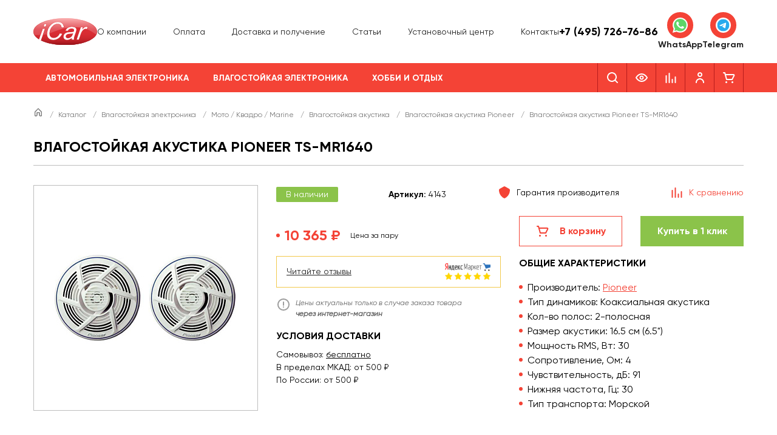

--- FILE ---
content_type: text/html; charset=UTF-8
request_url: https://i-car.ru/katalog/vlagostoykaya-elektronika/moto-kvadro-katera-lodki/akustika/pioneer/ts-mr1640/
body_size: 47345
content:
<!DOCTYPE html>
<html lang="ru">
<head>
	<meta charset="UTF-8">
<meta name="viewport" content="width=device-width, initial-scale=1.0, user-scalable=0, minimum-scale=1.0, maximum-scale=1.0">
<meta name="theme-color" content="#F44336">

<meta name="google-site-verification" content="QPrOrXYknLZiE7HISQJQk8dS8KCaPd0aKHsNxCyu-h4">
<meta name='yandex-verification' content='4ee28d6ce22d1ec8'>

<link rel="shortcut icon" href="/favicon.ico" type="image/x-icon">
<link rel="icon" href="/favicon.ico" type="image/x-icon">

<meta http-equiv="Content-Type" content="text/html; charset=UTF-8" />
<meta name="description" content="Pioneer TS-MR1640 купить в интернет-магазине i-Car. Цены на Pioneer TS-MR1640. Доставка по России. Услуги установки в Москве." />
<script data-skip-moving="true">(function(w, d, n) {var cl = "bx-core";var ht = d.documentElement;var htc = ht ? ht.className : undefined;if (htc === undefined || htc.indexOf(cl) !== -1){return;}var ua = n.userAgent;if (/(iPad;)|(iPhone;)/i.test(ua)){cl += " bx-ios";}else if (/Windows/i.test(ua)){cl += ' bx-win';}else if (/Macintosh/i.test(ua)){cl += " bx-mac";}else if (/Linux/i.test(ua) && !/Android/i.test(ua)){cl += " bx-linux";}else if (/Android/i.test(ua)){cl += " bx-android";}cl += (/(ipad|iphone|android|mobile|touch)/i.test(ua) ? " bx-touch" : " bx-no-touch");cl += w.devicePixelRatio && w.devicePixelRatio >= 2? " bx-retina": " bx-no-retina";if (/AppleWebKit/.test(ua)){cl += " bx-chrome";}else if (/Opera/.test(ua)){cl += " bx-opera";}else if (/Firefox/.test(ua)){cl += " bx-firefox";}ht.className = htc ? htc + " " + cl : cl;})(window, document, navigator);</script>


<link href="/bitrix/js/ui/design-tokens/dist/ui.design-tokens.min.css?173156340023463" type="text/css"  rel="stylesheet" />
<link href="/bitrix/js/ui/fonts/opensans/ui.font.opensans.min.css?16928816862320" type="text/css"  rel="stylesheet" />
<link href="/bitrix/js/main/popup/dist/main.popup.bundle.min.css?176589000028056" type="text/css"  rel="stylesheet" />
<link href="/bitrix/cache/css/ic/main/page_32d701add03d6ee011ddf29d51e51f9d/page_32d701add03d6ee011ddf29d51e51f9d_v1.css?176589009816066" type="text/css"  rel="stylesheet" />
<link href="/bitrix/cache/css/ic/main/template_cda8a65d52e52a8cd442778c2bea9115/template_cda8a65d52e52a8cd442778c2bea9115_v1.css?1765890098201322" type="text/css"  data-template-style="true" rel="stylesheet" />




<script type="extension/settings" data-extension="currency.currency-core">{"region":"ru"}</script>



<meta property="og:image" content="https://i-car.ru/upload/iblock/f3c/f3cb79e5ee4bed1c62511633d2481cc9.jpg" />
<meta property="twitter:image" content="https://i-car.ru/upload/iblock/f3c/f3cb79e5ee4bed1c62511633d2481cc9.jpg" />
<meta property="og:title" content="Влагостойкая акустика Pioneer TS-MR1640 купить по низкой цене с доставкой по РФ | Интернет-магазин i-Car
" />
<meta property="twitter:title" content="Влагостойкая акустика Pioneer TS-MR1640 купить по низкой цене с доставкой по РФ | Интернет-магазин i-Car
" />
<meta property="og:type" content="website" />
<meta property="og:url" content="https://i-car.ru/katalog/vlagostoykaya-elektronika/moto-kvadro-katera-lodki/akustika/pioneer/ts-mr1640/" />
<meta property="og:description" content="Pioneer TS-MR1640 купить в интернет-магазине i-Car. Цены на Pioneer TS-MR1640. Доставка по России. Услуги установки в Москве." />
<meta property="twitter:description" content="Pioneer TS-MR1640 купить в интернет-магазине i-Car. Цены на Pioneer TS-MR1640. Доставка по России. Услуги установки в Москве." />
<meta property="twitter:card" content="summary_large_image" />
<meta property="twitter:site" content="@i_car_ru_443" />
<meta property="twitter:creator" content="@i_car_ru_443" />





<title>Влагостойкая акустика Pioneer TS-MR1640 купить по низкой цене с доставкой по РФ | Интернет-магазин i-Car
</title>
<!-- Google Tag Manager -->
	
<!-- End Google Tag Manager -->
</head>
<body>
	<!-- Google Tag Manager (noscript) -->
<noscript><iframe src="https://www.googletagmanager.com/ns.html?id=GTM-WMLT8L3" height="0" width="0" style="display:none;visibility:hidden"></iframe></noscript>
<!-- End Google Tag Manager (noscript) -->
		<header class="header header-main">
  <div class="header-main__middle">
    <div class="wrapper">
      <div class="header-main__wrapper">
        <div class="header-main__logo">
          <a href="/"><img src="/img/logo.svg" alt="I-CAR" class="no-lazy"></a>
        </div>

        <nav class="header-main__nav-top">
          <ul class="header-main__nav-top-list">
			<li class="header-main__nav-top-item">
							<a class="header-main__nav-top-link "  href="/about/">О компании</a>
						</li>
				<li class="header-main__nav-top-item">
							<a class="header-main__nav-top-link "  href="/about/pay/">Оплата</a>
						</li>
				<li class="header-main__nav-top-item">
							<a class="header-main__nav-top-link "  href="/about/delivery/">Доставка и получение</a>
						</li>
				<li class="header-main__nav-top-item">
							<a class="header-main__nav-top-link "  href="/articles/">Статьи</a>
						</li>
				<li class="header-main__nav-top-item">
							<a class="header-main__nav-top-link "  href="/about/ustanovochniy_centr/">Установочный центр</a>
						</li>
				<li class="header-main__nav-top-item">
							<a class="header-main__nav-top-link "  href="/contacts/">Контакты</a>
						</li>
		</ul>        </nav>
        <div class="header-main__info-holder">
          	<div class="header-main__info header-main__info--short">
		<div class="header-main__info-title"><a href="tel:+74957267686">+7 (495) 726-76-86</a></div>
		<div class="header-main__info-desc"></div>
	</div>
	        </div>
        <div class="header-main__messenger">
          <div class="header-messenger">
  <a href="https://wa.me/+79037267686" class="header-messenger__item" target="_blank">
    <span class="header-messenger__ico">
      <svg width="25" height="25" viewBox="0 0 25 25" fill="none" xmlns="http://www.w3.org/2000/svg"><g clip-path="url(#clip0_4041_4769)"><path d="M0.533508 12.3504C0.532922 14.4509 1.08605 16.5018 2.13781 18.3096L0.432922 24.4861L6.80324 22.8288C8.56519 23.7805 10.5393 24.2792 12.5454 24.2794H12.5507C19.1733 24.2794 24.5642 18.9322 24.567 12.3598C24.5683 9.175 23.3194 6.18023 21.0505 3.92713C18.7819 1.67423 15.7649 0.43285 12.5502 0.431396C5.92687 0.431396 0.536243 5.7783 0.533508 12.3504Z" fill="url(#paint0_linear_4041_4769)"/><path d="M0.104492 12.3465C0.103809 14.5226 0.676758 16.6469 1.76602 18.5194L0 24.9173L6.59873 23.2006C8.41689 24.1842 10.464 24.7028 12.547 24.7036H12.5523C19.4125 24.7036 24.9971 19.1641 25 12.3564C25.0012 9.05717 23.7074 5.95475 21.3574 3.62093C19.0071 1.2874 15.8821 0.00135659 12.5523 0C5.69101 0 0.107227 5.53876 0.104492 12.3465ZM4.03428 18.1969L3.78789 17.8088C2.75215 16.1747 2.20547 14.2863 2.20625 12.3473C2.2084 6.68886 6.84941 2.08527 12.5563 2.08527C15.3199 2.08643 17.9172 3.15543 19.8707 5.09496C21.8241 7.03469 22.899 9.61318 22.8983 12.3556C22.8958 18.0141 18.2547 22.6182 12.5523 22.6182H12.5482C10.6915 22.6172 8.87051 22.1225 7.28242 21.1875L6.90449 20.9651L2.98867 21.9838L4.03428 18.1969Z" fill="url(#paint1_linear_4041_4769)"/><path d="M9.44122 7.18495C9.20822 6.67109 8.963 6.66072 8.74142 6.65171C8.55997 6.64396 8.35255 6.64454 8.14532 6.64454C7.9379 6.64454 7.60089 6.72196 7.31603 7.03059C7.03087 7.3395 6.22736 8.08601 6.22736 9.60433C6.22736 11.1226 7.34191 12.5901 7.49728 12.7962C7.65284 13.0019 9.64894 16.2174 12.8103 17.4544C15.4376 18.4824 15.9723 18.278 16.5425 18.2264C17.1128 18.1751 18.3827 17.4801 18.6418 16.7595C18.9011 16.0389 18.9011 15.4213 18.8234 15.2922C18.7456 15.1636 18.5382 15.0864 18.2272 14.9321C17.9161 14.7779 16.3869 14.0312 16.1019 13.9282C15.8167 13.8253 15.6094 13.7739 15.402 14.0829C15.1945 14.3914 14.5989 15.0864 14.4174 15.2922C14.236 15.4985 14.0545 15.5242 13.7436 15.3698C13.4323 15.215 12.4307 14.8895 11.2423 13.8382C10.3177 13.0202 9.69347 12.01 9.51202 11.701C9.33058 11.3925 9.49259 11.2253 9.64855 11.0715C9.78829 10.9332 9.95968 10.7111 10.1153 10.531C10.2704 10.3507 10.3222 10.2222 10.4259 10.0163C10.5297 9.81034 10.4777 9.6301 10.4001 9.47574C10.3222 9.32138 9.71779 7.79512 9.44122 7.18495Z" fill="white"/></g><defs><linearGradient id="paint0_linear_4041_4769" x1="1207.14" y1="2405.91" x2="1207.14" y2="0.431396" gradientUnits="userSpaceOnUse"><stop stop-color="#1FAF38"/><stop offset="1" stop-color="#60D669"/></linearGradient><linearGradient id="paint1_linear_4041_4769" x1="1250" y1="2491.73" x2="1250" y2="0" gradientUnits="userSpaceOnUse"><stop stop-color="#F9F9F9"/><stop offset="1" stop-color="white"/></linearGradient><clipPath id="clip0_4041_4769"><rect width="25" height="25" fill="white"/></clipPath></defs></svg>
    </span>
    <span class="header-messenger__title">WhatsApp</span>
  </a>
  <a href="https://t.me/+79037267686" class="header-messenger__item" target="_blank">
    <span class="header-messenger__ico">
      <svg width="25" height="25" viewBox="0 0 25 25" fill="none" xmlns="http://www.w3.org/2000/svg"><rect width="25" height="25" rx="12.5" fill="white"/><g clip-path="url(#clip0_4041_4777)"><path d="M12.5 2.5C9.84844 2.5 7.30312 3.55422 5.42969 5.42891C3.55433 7.30435 2.50054 9.84779 2.5 12.5C2.5 15.1511 3.55469 17.6964 5.42969 19.5711C7.30312 21.4458 9.84844 22.5 12.5 22.5C15.1516 22.5 17.6969 21.4458 19.5703 19.5711C21.4453 17.6964 22.5 15.1511 22.5 12.5C22.5 9.84891 21.4453 7.30359 19.5703 5.42891C17.6969 3.55422 15.1516 2.5 12.5 2.5Z" fill="url(#paint0_linear_4041_4777)"/><path d="M7.02658 12.3943C9.9422 11.1243 11.886 10.287 12.8578 9.88241C15.636 8.72726 16.2125 8.52663 16.5891 8.51983C16.6719 8.51851 16.8563 8.53898 16.9766 8.63624C17.0766 8.71827 17.1047 8.82921 17.1188 8.9071C17.1313 8.98491 17.1485 9.16226 17.1344 9.30069C16.9844 10.8819 16.3328 14.7191 16.0016 16.4902C15.8625 17.2396 15.586 17.4909 15.3188 17.5154C14.7375 17.5688 14.2969 17.1316 13.7344 16.763C12.8547 16.186 12.3578 15.8269 11.5031 15.264C10.5156 14.6134 11.1563 14.2557 11.7188 13.6713C11.8656 13.5184 14.425 11.191 14.4735 10.9799C14.4797 10.9535 14.486 10.8551 14.4266 10.8032C14.3688 10.7512 14.2828 10.769 14.2203 10.783C14.1313 10.803 12.7266 11.7324 10.0016 13.571C9.60314 13.8451 9.2422 13.9787 8.9172 13.9716C8.56095 13.964 7.87345 13.7698 7.36251 13.6038C6.73751 13.4002 6.23908 13.2926 6.28283 12.9468C6.3047 12.7668 6.55314 12.5826 7.02658 12.3943Z" fill="white"/></g><defs><linearGradient id="paint0_linear_4041_4777" x1="1002.5" y1="2.5" x2="1002.5" y2="2002.5" gradientUnits="userSpaceOnUse"><stop stop-color="#2AABEE"/><stop offset="1" stop-color="#229ED9"/></linearGradient><clipPath id="clip0_4041_4777"><rect width="20" height="20" fill="white" transform="translate(2.5 2.5)"/></clipPath></defs></svg>
    </span>
    <span class="header-messenger__title">Telegram</span>
  </a>
</div>        </div>
        <div class="header-main__mobile-search">
          	<div id="search-mobile">
		<form action="/katalog/" class="header-main__mobile-search-form">
			<button class="header-main__mobile-search-submit" type="submit">
				<svg width="24" height="24" viewBox="0 0 24 24" fill="none" xmlns="http://www.w3.org/2000/svg">
					<path fill-rule="evenodd" clip-rule="evenodd" d="M5 11C5 7.691 7.691 5 11 5C14.309 5 17 7.691 17 11C17 14.309 14.309 17 11 17C7.691 17 5 14.309 5 11ZM20.707 19.293L17.312 15.897C18.365 14.543 19 12.846 19 11C19 6.589 15.411 3 11 3C6.589 3 3 6.589 3 11C3 15.411 6.589 19 11 19C12.846 19 14.543 18.365 15.897 17.312L19.293 20.707C19.488 20.902 19.744 21 20 21C20.256 21 20.512 20.902 20.707 20.707C21.098 20.316 21.098 19.684 20.707 19.293Z" fill="currentColor"></path>
				</svg>
			</button>
			<input class="header-main__mobile-search-input" id="title-search-input-mobile" type="text" name="q" value="" size="40" maxlength="50" autocomplete="off" placeholder="Поиск"/>
		</form>
	</div>
        </div>
      </div>
    </div>
  </div>

  <div class="header-main__bottom">
    <div class="wrapper">
      <div class="header-main__wrapper">
        <nav class="header-main__nav header-main__nav--desktop">
          <ul class="header-main__nav-list">
				<li class="header-main__nav-item">
				<a class="header-main__nav-link header-main__nav-link--parent " href="/katalog/avtomobilnaya-elektronika/">Автомобильная электроника</a>
				<div class="header-main__nav-child">
					<div class="header-main__nav-child-wrapper">
													<div class="header-main__nav-child-block">
								<a class="header-main__nav-child-title h6" href="/katalog/avtomobilnaya-elektronika/avtozvuk/">Автозвук</a>									<ul>
										<li class="p2"><a class="header-main__nav-child-link" href="/katalog/avtomobilnaya-elektronika/avtozvuk/komplekty-avtozvuka/">Комплекты автозвука</a></li><li class="p2"><a class="header-main__nav-child-link" href="/katalog/avtomobilnaya-elektronika/avtozvuk/komplekty-avtomagnitol/">Комплекты автомагнитол</a></li><li class="p2"><a class="header-main__nav-child-link" href="/katalog/avtomobilnaya-elektronika/avtozvuk/akustika/">Динамики</a></li><li class="p2"><a class="header-main__nav-child-link" href="/katalog/avtomobilnaya-elektronika/avtozvuk/stateavtoakustika/">Штатная акустика</a></li><li class="p2"><a class="header-main__nav-child-link" href="/katalog/avtomobilnaya-elektronika/avtozvuk/magnitoly/">Магнитолы</a></li><li class="p2"><a class="header-main__nav-child-link" href="/katalog/avtomobilnaya-elektronika/avtozvuk/shtatnie_magnitoli_i_golovnie_ustroistva/">Штатные магнитолы</a></li><li class="p2"><a class="header-main__nav-child-link" href="/katalog/avtomobilnaya-elektronika/avtozvuk/sabvufery/">Сабвуферы</a></li><li class="p2"><a class="header-main__nav-child-link" href="/katalog/avtomobilnaya-elektronika/avtozvuk/usiliteli/">Усилители</a></li><li class="p2"><a class="header-main__nav-child-link" href="/katalog/avtomobilnaya-elektronika/avtozvuk/protsessornye-usiliteli/">Процессорные усилители</a></li><li class="p2"><a class="header-main__nav-child-link" href="/katalog/avtomobilnaya-elektronika/avtozvuk/processory/">Процессоры звука</a></li><li class="p2"><a class="header-main__nav-child-link" href="/katalog/avtomobilnaya-elektronika/avtozvuk/aksessuary/">Аксессуары для автозвука</a></li>									</ul>
																</div>
														<div class="header-main__nav-child-block">
								<a class="header-main__nav-child-title h6" href="/katalog/avtomobilnaya-elektronika/kabelnaya-produktsiya/">Кабельная продукция</a>									<ul>
										<li class="p2"><a class="header-main__nav-child-link" href="/katalog/avtomobilnaya-elektronika/kabelnaya-produktsiya/mezhblochnie_kabeli/">Межблочные кабели</a></li><li class="p2"><a class="header-main__nav-child-link" href="/katalog/avtomobilnaya-elektronika/kabelnaya-produktsiya/komplekty/">Монтажные комплекты</a></li>									</ul>
																</div>
														<div class="header-main__nav-child-block">
								<a class="header-main__nav-child-title h6" href="/katalog/avtomobilnaya-elektronika/videosistemy/">Видеосистемы</a>									<ul>
										<li class="p2"><a class="header-main__nav-child-link" href="/katalog/avtomobilnaya-elektronika/videosistemy/monitory/">Мониторы</a></li><li class="p2"><a class="header-main__nav-child-link" href="/katalog/avtomobilnaya-elektronika/videosistemy/universalcamera/">Универсальные камеры</a></li><li class="p2"><a class="header-main__nav-child-link" href="/katalog/avtomobilnaya-elektronika/videosistemy/shtatnaya-kamera/">Штатные камеры</a></li><li class="p2"><a class="header-main__nav-child-link" href="/katalog/avtomobilnaya-elektronika/videosistemy/salonnye_zerkala/">Парковочные мониторы и зеркала</a></li><li class="p2"><a class="header-main__nav-child-link" href="/katalog/avtomobilnaya-elektronika/videosistemy/tvtyunery/">ТВ-тюнеры</a></li>									</ul>
																</div>
														<div class="header-main__nav-child-block">
								<a class="header-main__nav-child-title h6" href="/katalog/avtomobilnaya-elektronika/portativnaya-tekhnika/">Портативная техника</a>									<ul>
										<li class="p2"><a class="header-main__nav-child-link" href="/katalog/avtomobilnaya-elektronika/portativnaya-tekhnika/videoregistratory/">Видеорегистраторы</a></li><li class="p2"><a class="header-main__nav-child-link" href="/katalog/avtomobilnaya-elektronika/portativnaya-tekhnika/radardetektory/">Радар-детекторы</a></li><li class="p2"><a class="header-main__nav-child-link" href="/katalog/avtomobilnaya-elektronika/portativnaya-tekhnika/kombo-ustroystva/">Комбо-устройства</a></li><li class="p2"><a class="header-main__nav-child-link" href="/katalog/avtomobilnaya-elektronika/portativnaya-tekhnika/navigaciya/">Навигаторы</a></li><li class="p2"><a class="header-main__nav-child-link" href="/katalog/avtomobilnaya-elektronika/portativnaya-tekhnika/portativnaya-akustika/">Портативная акустика</a></li>									</ul>
																</div>
														<div class="header-main__nav-child-block">
								<a class="header-main__nav-child-title h6" href="/katalog/avtomobilnaya-elektronika/montazhnye-aksessuary/">Монтажные аксессуары</a>									<ul>
										<li class="p2"><a class="header-main__nav-child-link" href="/katalog/avtomobilnaya-elektronika/montazhnye-aksessuary/perehodnye_ramki/">Переходные рамки</a></li><li class="p2"><a class="header-main__nav-child-link" href="/katalog/avtomobilnaya-elektronika/montazhnye-aksessuary/montazhnye-instrumenty/">Монтажные инструменты</a></li><li class="p2"><a class="header-main__nav-child-link" href="/katalog/avtomobilnaya-elektronika/montazhnye-aksessuary/podiumi/">Проставочные кольца</a></li><li class="p2"><a class="header-main__nav-child-link" href="/katalog/avtomobilnaya-elektronika/montazhnye-aksessuary/grili/">Решётки для динамиков</a></li>									</ul>
																</div>
														<div class="header-main__nav-child-block">
								<a class="header-main__nav-child-title h6" href="/katalog/avtomobilnaya-elektronika/adaptery-i-interfeysy/">Адаптеры и интерфейсы</a>									<ul>
										<li class="p2"><a class="header-main__nav-child-link" href="/katalog/avtomobilnaya-elektronika/adaptery-i-interfeysy/isoperehodniki/">ISO-переходники</a></li><li class="p2"><a class="header-main__nav-child-link" href="/katalog/avtomobilnaya-elektronika/adaptery-i-interfeysy/usb-interfejsy/">Видеоинтерфейсы</a></li><li class="p2"><a class="header-main__nav-child-link" href="/katalog/avtomobilnaya-elektronika/adaptery-i-interfeysy/adaptery/">Преобразователи уровня сигнала</a></li><li class="p2"><a class="header-main__nav-child-link" href="/katalog/avtomobilnaya-elektronika/adaptery-i-interfeysy/can-adaptery/">CAN-адаптеры</a></li><li class="p2"><a class="header-main__nav-child-link" href="/katalog/avtomobilnaya-elektronika/adaptery-i-interfeysy/adaptery-rulevogo-upraleniya/">Адаптеры рулевого управления</a></li><li class="p2"><a class="header-main__nav-child-link" href="/katalog/avtomobilnaya-elektronika/adaptery-i-interfeysy/bloki-zapuska-shtatnogo-usilitelya/">Блоки запуска штатного усилителя</a></li><li class="p2"><a class="header-main__nav-child-link" href="/katalog/avtomobilnaya-elektronika/adaptery-i-interfeysy/invertory/">Инверторы</a></li><li class="p2"><a class="header-main__nav-child-link" href="/katalog/avtomobilnaya-elektronika/adaptery-i-interfeysy/navigatsionnye-moduli/">Навигационные модули</a></li>									</ul>
																</div>
														<div class="header-main__nav-child-block">
								<a class="header-main__nav-child-title h6" href="/katalog/avtomobilnaya-elektronika/okhrannye-sistemy/">Охранные системы</a>									<ul>
										<li class="p2"><a class="header-main__nav-child-link" href="/katalog/avtomobilnaya-elektronika/okhrannye-sistemy/avtosignalizatsii/">Автосигнализации</a></li>									</ul>
																</div>
														<div class="header-main__nav-child-block">
								<a class="header-main__nav-child-title h6" href="/katalog/avtomobilnaya-elektronika/drugie-avtotovary/">Другие автотовары</a>									<ul>
										<li class="p2"><a class="header-main__nav-child-link" href="/katalog/avtomobilnaya-elektronika/drugie-avtotovary/anteny/">Автоантенны</a></li><li class="p2"><a class="header-main__nav-child-link" href="/katalog/avtomobilnaya-elektronika/drugie-avtotovary/avtokompressory/">Автомобильные насосы</a></li><li class="p2"><a class="header-main__nav-child-link" href="/katalog/avtomobilnaya-elektronika/drugie-avtotovary/avtokholodilniki/">Автохолодильники</a></li><li class="p2"><a class="header-main__nav-child-link" href="/katalog/avtomobilnaya-elektronika/drugie-avtotovary/sistemy-kontrolya-davleniya-v-shinakh/">Датчики давления в шинах</a></li><li class="p2"><a class="header-main__nav-child-link" href="/katalog/avtomobilnaya-elektronika/drugie-avtotovary/domkraty/">Домкраты</a></li><li class="p2"><a class="header-main__nav-child-link" href="/katalog/avtomobilnaya-elektronika/drugie-avtotovary/zaryadnye-ustroystva-dlya-akb/">Зарядные устройства для АКБ</a></li><li class="p2"><a class="header-main__nav-child-link" href="/katalog/avtomobilnaya-elektronika/drugie-avtotovary/nabory-avtomobilista/">Наборы автомобилиста</a></li><li class="p2"><a class="header-main__nav-child-link" href="/katalog/avtomobilnaya-elektronika/drugie-avtotovary/naushniki/">Наушники</a></li><li class="p2"><a class="header-main__nav-child-link" href="/katalog/avtomobilnaya-elektronika/drugie-avtotovary/parkovochnye_radary/">Парктроники</a></li><li class="p2"><a class="header-main__nav-child-link" href="/katalog/avtomobilnaya-elektronika/drugie-avtotovary/provoda-dlya-prikurivaniya/">Провода для прикуривания</a></li><li class="p2"><a class="header-main__nav-child-link" href="/katalog/avtomobilnaya-elektronika/drugie-avtotovary/tenty-na-avtomobil/">Тенты на автомобиль</a></li><li class="p2"><a class="header-main__nav-child-link" href="/katalog/avtomobilnaya-elektronika/drugie-avtotovary/ostalnoe/">Остальное</a></li>									</ul>
																</div>
									
					</div>
				</div>
			</li>
						<li class="header-main__nav-item">
				<a class="header-main__nav-link header-main__nav-link--parent active" href="/katalog/vlagostoykaya-elektronika/">Влагостойкая электроника</a>
				<div class="header-main__nav-child">
					<div class="header-main__nav-child-wrapper">
													<div class="header-main__nav-child-block">
								<a class="header-main__nav-child-title h6 active" href="/katalog/vlagostoykaya-elektronika/moto-kvadro-katera-lodki/">Мото / Квадро / Marine</a>									<ul>
										<li class="p2"><a class="header-main__nav-child-link header-main__nav-child-link--active" href="/katalog/vlagostoykaya-elektronika/moto-kvadro-katera-lodki/akustika/">Влагостойкая акустика</a></li><li class="p2"><a class="header-main__nav-child-link" href="/katalog/vlagostoykaya-elektronika/moto-kvadro-katera-lodki/magnitoly/">Влагостойкие магнитолы</a></li><li class="p2"><a class="header-main__nav-child-link" href="/katalog/vlagostoykaya-elektronika/moto-kvadro-katera-lodki/sabvufery/">Влагостойкие сабвуферы</a></li><li class="p2"><a class="header-main__nav-child-link" href="/katalog/vlagostoykaya-elektronika/moto-kvadro-katera-lodki/usiliteli/">Влагостойкие усилители</a></li><li class="p2"><a class="header-main__nav-child-link" href="/katalog/vlagostoykaya-elektronika/moto-kvadro-katera-lodki/aksessuary/">Аксессуары влагостойкие</a></li>									</ul>
																</div>
									
					</div>
				</div>
			</li>
						<li class="header-main__nav-item">
				<a class="header-main__nav-link header-main__nav-link--parent " href="/katalog/khobbi-i-otdykh/">Хобби и отдых</a>
				<div class="header-main__nav-child">
					<div class="header-main__nav-child-wrapper">
													<div class="header-main__nav-child-block">
								<a class="header-main__nav-child-title h6" href="/katalog/khobbi-i-otdykh/metalloiskateli/">Кладоискательство</a>									<ul>
										<li class="p2"><a class="header-main__nav-child-link" href="/katalog/khobbi-i-otdykh/metalloiskateli/metalloiskateli/">Металлоискатели</a></li><li class="p2"><a class="header-main__nav-child-link" href="/katalog/khobbi-i-otdykh/metalloiskateli/pinpointery/">Пинпоинтеры</a></li><li class="p2"><a class="header-main__nav-child-link" href="/katalog/khobbi-i-otdykh/metalloiskateli/katushki-metallodetectori/">Катушки поисковые</a></li><li class="p2"><a class="header-main__nav-child-link" href="/katalog/khobbi-i-otdykh/metalloiskateli/naushniki-dlya-detektorov/">Наушники поисковые</a></li>									</ul>
																</div>
														<div class="header-main__nav-child-block">
								<a class="header-main__nav-child-title h6" href="/katalog/khobbi-i-otdykh/okhota/">Охота</a>									<ul>
										<li class="p2"><a class="header-main__nav-child-link" href="/katalog/khobbi-i-otdykh/okhota/pritsely/">Прицелы</a></li><li class="p2"><a class="header-main__nav-child-link" href="/katalog/khobbi-i-otdykh/okhota/dalnomery/">Дальномеры</a></li><li class="p2"><a class="header-main__nav-child-link" href="/katalog/khobbi-i-otdykh/okhota/monokulyary/">Тепловизоры</a></li><li class="p2"><a class="header-main__nav-child-link" href="/katalog/khobbi-i-otdykh/okhota/kronshteyny/">Кронштейны</a></li><li class="p2"><a class="header-main__nav-child-link" href="/katalog/khobbi-i-otdykh/okhota/aksessuary-dlya-okhoty/">Аксессуары для охоты</a></li>									</ul>
																</div>
														<div class="header-main__nav-child-block">
								<a class="header-main__nav-child-title h6" href="/katalog/khobbi-i-otdykh/izmeritelnye-pribory/">Измерительные приборы</a>									<ul>
										<li class="p2"><a class="header-main__nav-child-link" href="/katalog/khobbi-i-otdykh/izmeritelnye-pribory/videoendoskopy/">Видеоэндоскопы</a></li><li class="p2"><a class="header-main__nav-child-link" href="/katalog/khobbi-i-otdykh/izmeritelnye-pribory/dalnomery/">Дальномеры</a></li><li class="p2"><a class="header-main__nav-child-link" href="/katalog/khobbi-i-otdykh/izmeritelnye-pribory/multimetry/">Мультиметры</a></li><li class="p2"><a class="header-main__nav-child-link" href="/katalog/khobbi-i-otdykh/izmeritelnye-pribory/ruletki/">Рулетки</a></li><li class="p2"><a class="header-main__nav-child-link" href="/katalog/khobbi-i-otdykh/izmeritelnye-pribory/urovni/">Уровни</a></li>									</ul>
																</div>
														<div class="header-main__nav-child-block">
								<a class="header-main__nav-child-title h6" href="/katalog/khobbi-i-otdykh/opticheskie-pribory/">Оптические приборы</a>									<ul>
										<li class="p2"><a class="header-main__nav-child-link" href="/katalog/khobbi-i-otdykh/opticheskie-pribory/teleskopy/">Телескопы</a></li><li class="p2"><a class="header-main__nav-child-link" href="/katalog/khobbi-i-otdykh/opticheskie-pribory/mikroskopy/">Микроскопы</a></li><li class="p2"><a class="header-main__nav-child-link" href="/katalog/khobbi-i-otdykh/opticheskie-pribory/zritelnye-truby/">Зрительные трубы</a></li><li class="p2"><a class="header-main__nav-child-link" href="/katalog/khobbi-i-otdykh/opticheskie-pribory/binokli/">Бинокли</a></li><li class="p2"><a class="header-main__nav-child-link" href="/katalog/khobbi-i-otdykh/opticheskie-pribory/monokulyary/">Монокуляры</a></li><li class="p2"><a class="header-main__nav-child-link" href="/katalog/khobbi-i-otdykh/opticheskie-pribory/lupy/">Лупы</a></li><li class="p2"><a class="header-main__nav-child-link" href="/katalog/khobbi-i-otdykh/opticheskie-pribory/obuchenie-i-preparaty/">Обучение и препараты</a></li><li class="p2"><a class="header-main__nav-child-link" href="/katalog/khobbi-i-otdykh/opticheskie-pribory/aksessuary-dlya-optiki/">Аксессуары для оптики</a></li>									</ul>
																</div>
														<div class="header-main__nav-child-block">
								<a class="header-main__nav-child-title h6" href="/katalog/khobbi-i-otdykh/pogoda/">Погода</a>									<ul>
										<li class="p2"><a class="header-main__nav-child-link" href="/katalog/khobbi-i-otdykh/pogoda/meteostantsii/">Метеостанции</a></li><li class="p2"><a class="header-main__nav-child-link" href="/katalog/khobbi-i-otdykh/pogoda/gigrometry/">Гигрометры</a></li><li class="p2"><a class="header-main__nav-child-link" href="/katalog/khobbi-i-otdykh/pogoda/analizatory-vozdukha/">Анализаторы воздуха</a></li><li class="p2"><a class="header-main__nav-child-link" href="/katalog/khobbi-i-otdykh/pogoda/barometry/">Барометры</a></li>									</ul>
																</div>
														<div class="header-main__nav-child-block">
								<a class="header-main__nav-child-title h6" href="/katalog/khobbi-i-otdykh/rybalka/">Рыбалка</a>									<ul>
										<li class="p2"><a class="header-main__nav-child-link" href="/katalog/khobbi-i-otdykh/rybalka/ekholoty/">Эхолоты</a></li><li class="p2"><a class="header-main__nav-child-link" href="/katalog/khobbi-i-otdykh/rybalka/podvodnye-kamery/">Подводные камеры</a></li><li class="p2"><a class="header-main__nav-child-link" href="/katalog/khobbi-i-otdykh/rybalka/katushki/">Катушки</a></li><li class="p2"><a class="header-main__nav-child-link" href="/katalog/khobbi-i-otdykh/rybalka/udilishcha/">Удилища</a></li><li class="p2"><a class="header-main__nav-child-link" href="/katalog/khobbi-i-otdykh/rybalka/ledobury-i-zapchasti/">Ледобуры и запчасти</a></li>									</ul>
																</div>
														<div class="header-main__nav-child-block">
								<a class="header-main__nav-child-title h6" href="/katalog/khobbi-i-otdykh/turizm/">Туризм</a>									<ul>
										<li class="p2"><a class="header-main__nav-child-link" href="/katalog/khobbi-i-otdykh/turizm/palatki-tenty-shatry/">Палатки, тенты, шатры</a></li><li class="p2"><a class="header-main__nav-child-link" href="/katalog/khobbi-i-otdykh/turizm/spalnye-meshki/">Спальные мешки</a></li><li class="p2"><a class="header-main__nav-child-link" href="/katalog/khobbi-i-otdykh/turizm/kempingovaya-mebel/">Кемпинговая мебель</a></li><li class="p2"><a class="header-main__nav-child-link" href="/katalog/khobbi-i-otdykh/turizm/kovry/">Ковры</a></li><li class="p2"><a class="header-main__nav-child-link" href="/katalog/khobbi-i-otdykh/turizm/kompasy/">Компасы</a></li><li class="p2"><a class="header-main__nav-child-link" href="/katalog/khobbi-i-otdykh/turizm/ryukzaki/">Рюкзаки</a></li><li class="p2"><a class="header-main__nav-child-link" href="/katalog/khobbi-i-otdykh/turizm/fonari/">Фонари</a></li><li class="p2"><a class="header-main__nav-child-link" href="/katalog/khobbi-i-otdykh/turizm/aksessuary-dlya-kempinga/">Аксессуары для кемпинга</a></li>									</ul>
																</div>
														<div class="header-main__nav-child-block">
								<a class="header-main__nav-child-title h6" href="/katalog/khobbi-i-otdykh/foto-i-videooborudovanie/">Фото- и Видеооборудование</a>									<ul>
										<li class="p2"><a class="header-main__nav-child-link" href="/katalog/khobbi-i-otdykh/foto-i-videooborudovanie/vspyshki/">Вспышки</a></li><li class="p2"><a class="header-main__nav-child-link" href="/katalog/khobbi-i-otdykh/foto-i-videooborudovanie/osvetiteli/">Осветители</a></li><li class="p2"><a class="header-main__nav-child-link" href="/katalog/khobbi-i-otdykh/foto-i-videooborudovanie/stoyki/">Стойки</a></li><li class="p2"><a class="header-main__nav-child-link" href="/katalog/khobbi-i-otdykh/foto-i-videooborudovanie/komplekty/">Комплекты</a></li><li class="p2"><a class="header-main__nav-child-link" href="/katalog/khobbi-i-otdykh/foto-i-videooborudovanie/aksessuary/">Аксессуары</a></li>									</ul>
																</div>
														<div class="header-main__nav-child-block">
								<a class="header-main__nav-child-title h6" href="/katalog/khobbi-i-otdykh/ostalnoe/">Остальное</a>									<ul>
										<li class="p2"><a class="header-main__nav-child-link" href="/katalog/khobbi-i-otdykh/ostalnoe/naushniki/">Наушники</a></li><li class="p2"><a class="header-main__nav-child-link" href="/katalog/khobbi-i-otdykh/ostalnoe/smart-chasy-i-braslety/">Смарт-часы и браслеты</a></li>									</ul>
																</div>
									
					</div>
				</div>
			</li>
			</ul>        </nav>
        <nav class="header-main__nav header-main__nav--mobile">
          <ul class="header-main__nav-list">
	<li class="header-main__nav-item header-main__nav-item--parent header-main__nav-item--border">
		<button type="button" class="header-main__nav-link header-main__nav-link--parent header-main__nav-toggler">
			<span class="header-main__nav-init">
				<span class="line"></span>
				<span class="line"></span>
				<span class="line"></span>
				<span class="line"></span>
				<span class="line"></span>
			</span>
			<span>каталог</span>
		</button>
		
		<div class="header-main__nav-child">
	<div class="header-main__nav-child-filter-holder" data-tabs>
		<div class="header-main__nav-child-filter">
			<div class="header-main__nav-child-list">
				<ul>
												<li>
								<span class="header-main__nav-child-link" data-tab-link="4032758364">
									<i class="fas fa-chevron-right"></i>
									<span>Автомобильная электроника</span>
								</span>
							</li>
														<li>
								<span class="header-main__nav-child-link" data-tab-link="1681149396">
									<i class="fas fa-chevron-right"></i>
									<span>Влагостойкая электроника</span>
								</span>
							</li>
														<li>
								<span class="header-main__nav-child-link" data-tab-link="1291492437">
									<i class="fas fa-chevron-right"></i>
									<span>Хобби и отдых</span>
								</span>
							</li>
											</ul>
			</div>
		</div>
						<div class="header-main__nav-child-wrapper header-main__nav-child-wrapper--short" data-tab-content="4032758364">
											<div class="header-main__nav-child-block">
							<a class="header-main__nav-child-title h6 " href="/katalog/avtomobilnaya-elektronika/avtozvuk/">Автозвук</a>								<ul>
									<li class="p2"><a class="header-main__nav-child-link" href="/katalog/avtomobilnaya-elektronika/avtozvuk/komplekty-avtozvuka/">Комплекты автозвука</a></li><li class="p2"><a class="header-main__nav-child-link" href="/katalog/avtomobilnaya-elektronika/avtozvuk/komplekty-avtomagnitol/">Комплекты автомагнитол</a></li><li class="p2"><a class="header-main__nav-child-link" href="/katalog/avtomobilnaya-elektronika/avtozvuk/akustika/">Динамики</a></li><li class="p2"><a class="header-main__nav-child-link" href="/katalog/avtomobilnaya-elektronika/avtozvuk/stateavtoakustika/">Штатная акустика</a></li><li class="p2"><a class="header-main__nav-child-link" href="/katalog/avtomobilnaya-elektronika/avtozvuk/magnitoly/">Магнитолы</a></li><li class="p2"><a class="header-main__nav-child-link" href="/katalog/avtomobilnaya-elektronika/avtozvuk/shtatnie_magnitoli_i_golovnie_ustroistva/">Штатные магнитолы</a></li><li class="p2"><a class="header-main__nav-child-link" href="/katalog/avtomobilnaya-elektronika/avtozvuk/sabvufery/">Сабвуферы</a></li><li class="p2"><a class="header-main__nav-child-link" href="/katalog/avtomobilnaya-elektronika/avtozvuk/usiliteli/">Усилители</a></li><li class="p2"><a class="header-main__nav-child-link" href="/katalog/avtomobilnaya-elektronika/avtozvuk/protsessornye-usiliteli/">Процессорные усилители</a></li><li class="p2"><a class="header-main__nav-child-link" href="/katalog/avtomobilnaya-elektronika/avtozvuk/processory/">Процессоры звука</a></li><li class="p2"><a class="header-main__nav-child-link" href="/katalog/avtomobilnaya-elektronika/avtozvuk/aksessuary/">Аксессуары для автозвука</a></li>								</ul>
														</div>
												<div class="header-main__nav-child-block">
							<a class="header-main__nav-child-title h6 " href="/katalog/avtomobilnaya-elektronika/kabelnaya-produktsiya/">Кабельная продукция</a>								<ul>
									<li class="p2"><a class="header-main__nav-child-link" href="/katalog/avtomobilnaya-elektronika/kabelnaya-produktsiya/mezhblochnie_kabeli/">Межблочные кабели</a></li><li class="p2"><a class="header-main__nav-child-link" href="/katalog/avtomobilnaya-elektronika/kabelnaya-produktsiya/komplekty/">Монтажные комплекты</a></li>								</ul>
														</div>
												<div class="header-main__nav-child-block">
							<a class="header-main__nav-child-title h6 " href="/katalog/avtomobilnaya-elektronika/videosistemy/">Видеосистемы</a>								<ul>
									<li class="p2"><a class="header-main__nav-child-link" href="/katalog/avtomobilnaya-elektronika/videosistemy/monitory/">Мониторы</a></li><li class="p2"><a class="header-main__nav-child-link" href="/katalog/avtomobilnaya-elektronika/videosistemy/universalcamera/">Универсальные камеры</a></li><li class="p2"><a class="header-main__nav-child-link" href="/katalog/avtomobilnaya-elektronika/videosistemy/shtatnaya-kamera/">Штатные камеры</a></li><li class="p2"><a class="header-main__nav-child-link" href="/katalog/avtomobilnaya-elektronika/videosistemy/salonnye_zerkala/">Парковочные мониторы и зеркала</a></li><li class="p2"><a class="header-main__nav-child-link" href="/katalog/avtomobilnaya-elektronika/videosistemy/tvtyunery/">ТВ-тюнеры</a></li>								</ul>
														</div>
												<div class="header-main__nav-child-block">
							<a class="header-main__nav-child-title h6 " href="/katalog/avtomobilnaya-elektronika/portativnaya-tekhnika/">Портативная техника</a>								<ul>
									<li class="p2"><a class="header-main__nav-child-link" href="/katalog/avtomobilnaya-elektronika/portativnaya-tekhnika/videoregistratory/">Видеорегистраторы</a></li><li class="p2"><a class="header-main__nav-child-link" href="/katalog/avtomobilnaya-elektronika/portativnaya-tekhnika/radardetektory/">Радар-детекторы</a></li><li class="p2"><a class="header-main__nav-child-link" href="/katalog/avtomobilnaya-elektronika/portativnaya-tekhnika/kombo-ustroystva/">Комбо-устройства</a></li><li class="p2"><a class="header-main__nav-child-link" href="/katalog/avtomobilnaya-elektronika/portativnaya-tekhnika/navigaciya/">Навигаторы</a></li><li class="p2"><a class="header-main__nav-child-link" href="/katalog/avtomobilnaya-elektronika/portativnaya-tekhnika/portativnaya-akustika/">Портативная акустика</a></li>								</ul>
														</div>
												<div class="header-main__nav-child-block">
							<a class="header-main__nav-child-title h6 " href="/katalog/avtomobilnaya-elektronika/montazhnye-aksessuary/">Монтажные аксессуары</a>								<ul>
									<li class="p2"><a class="header-main__nav-child-link" href="/katalog/avtomobilnaya-elektronika/montazhnye-aksessuary/perehodnye_ramki/">Переходные рамки</a></li><li class="p2"><a class="header-main__nav-child-link" href="/katalog/avtomobilnaya-elektronika/montazhnye-aksessuary/montazhnye-instrumenty/">Монтажные инструменты</a></li><li class="p2"><a class="header-main__nav-child-link" href="/katalog/avtomobilnaya-elektronika/montazhnye-aksessuary/podiumi/">Проставочные кольца</a></li><li class="p2"><a class="header-main__nav-child-link" href="/katalog/avtomobilnaya-elektronika/montazhnye-aksessuary/grili/">Решётки для динамиков</a></li>								</ul>
														</div>
												<div class="header-main__nav-child-block">
							<a class="header-main__nav-child-title h6 " href="/katalog/avtomobilnaya-elektronika/adaptery-i-interfeysy/">Адаптеры и интерфейсы</a>								<ul>
									<li class="p2"><a class="header-main__nav-child-link" href="/katalog/avtomobilnaya-elektronika/adaptery-i-interfeysy/isoperehodniki/">ISO-переходники</a></li><li class="p2"><a class="header-main__nav-child-link" href="/katalog/avtomobilnaya-elektronika/adaptery-i-interfeysy/usb-interfejsy/">Видеоинтерфейсы</a></li><li class="p2"><a class="header-main__nav-child-link" href="/katalog/avtomobilnaya-elektronika/adaptery-i-interfeysy/adaptery/">Преобразователи уровня сигнала</a></li><li class="p2"><a class="header-main__nav-child-link" href="/katalog/avtomobilnaya-elektronika/adaptery-i-interfeysy/can-adaptery/">CAN-адаптеры</a></li><li class="p2"><a class="header-main__nav-child-link" href="/katalog/avtomobilnaya-elektronika/adaptery-i-interfeysy/adaptery-rulevogo-upraleniya/">Адаптеры рулевого управления</a></li><li class="p2"><a class="header-main__nav-child-link" href="/katalog/avtomobilnaya-elektronika/adaptery-i-interfeysy/bloki-zapuska-shtatnogo-usilitelya/">Блоки запуска штатного усилителя</a></li><li class="p2"><a class="header-main__nav-child-link" href="/katalog/avtomobilnaya-elektronika/adaptery-i-interfeysy/invertory/">Инверторы</a></li><li class="p2"><a class="header-main__nav-child-link" href="/katalog/avtomobilnaya-elektronika/adaptery-i-interfeysy/navigatsionnye-moduli/">Навигационные модули</a></li>								</ul>
														</div>
												<div class="header-main__nav-child-block">
							<a class="header-main__nav-child-title h6 " href="/katalog/avtomobilnaya-elektronika/okhrannye-sistemy/">Охранные системы</a>								<ul>
									<li class="p2"><a class="header-main__nav-child-link" href="/katalog/avtomobilnaya-elektronika/okhrannye-sistemy/avtosignalizatsii/">Автосигнализации</a></li>								</ul>
														</div>
												<div class="header-main__nav-child-block">
							<a class="header-main__nav-child-title h6 " href="/katalog/avtomobilnaya-elektronika/drugie-avtotovary/">Другие автотовары</a>								<ul>
									<li class="p2"><a class="header-main__nav-child-link" href="/katalog/avtomobilnaya-elektronika/drugie-avtotovary/anteny/">Автоантенны</a></li><li class="p2"><a class="header-main__nav-child-link" href="/katalog/avtomobilnaya-elektronika/drugie-avtotovary/avtokompressory/">Автомобильные насосы</a></li><li class="p2"><a class="header-main__nav-child-link" href="/katalog/avtomobilnaya-elektronika/drugie-avtotovary/avtokholodilniki/">Автохолодильники</a></li><li class="p2"><a class="header-main__nav-child-link" href="/katalog/avtomobilnaya-elektronika/drugie-avtotovary/sistemy-kontrolya-davleniya-v-shinakh/">Датчики давления в шинах</a></li><li class="p2"><a class="header-main__nav-child-link" href="/katalog/avtomobilnaya-elektronika/drugie-avtotovary/domkraty/">Домкраты</a></li><li class="p2"><a class="header-main__nav-child-link" href="/katalog/avtomobilnaya-elektronika/drugie-avtotovary/zaryadnye-ustroystva-dlya-akb/">Зарядные устройства для АКБ</a></li><li class="p2"><a class="header-main__nav-child-link" href="/katalog/avtomobilnaya-elektronika/drugie-avtotovary/nabory-avtomobilista/">Наборы автомобилиста</a></li><li class="p2"><a class="header-main__nav-child-link" href="/katalog/avtomobilnaya-elektronika/drugie-avtotovary/naushniki/">Наушники</a></li><li class="p2"><a class="header-main__nav-child-link" href="/katalog/avtomobilnaya-elektronika/drugie-avtotovary/parkovochnye_radary/">Парктроники</a></li><li class="p2"><a class="header-main__nav-child-link" href="/katalog/avtomobilnaya-elektronika/drugie-avtotovary/provoda-dlya-prikurivaniya/">Провода для прикуривания</a></li><li class="p2"><a class="header-main__nav-child-link" href="/katalog/avtomobilnaya-elektronika/drugie-avtotovary/tenty-na-avtomobil/">Тенты на автомобиль</a></li><li class="p2"><a class="header-main__nav-child-link" href="/katalog/avtomobilnaya-elektronika/drugie-avtotovary/ostalnoe/">Остальное</a></li>								</ul>
														</div>
										</div>
								<div class="header-main__nav-child-wrapper header-main__nav-child-wrapper--short" data-tab-content="1681149396">
											<div class="header-main__nav-child-block">
							<a class="header-main__nav-child-title h6 header-main__nav-child-link--active" href="/katalog/vlagostoykaya-elektronika/moto-kvadro-katera-lodki/">Мото / Квадро / Marine</a>								<ul>
									<li class="p2"><a class="header-main__nav-child-link header-main__nav-child-link--active" href="/katalog/vlagostoykaya-elektronika/moto-kvadro-katera-lodki/akustika/">Влагостойкая акустика</a></li><li class="p2"><a class="header-main__nav-child-link" href="/katalog/vlagostoykaya-elektronika/moto-kvadro-katera-lodki/magnitoly/">Влагостойкие магнитолы</a></li><li class="p2"><a class="header-main__nav-child-link" href="/katalog/vlagostoykaya-elektronika/moto-kvadro-katera-lodki/sabvufery/">Влагостойкие сабвуферы</a></li><li class="p2"><a class="header-main__nav-child-link" href="/katalog/vlagostoykaya-elektronika/moto-kvadro-katera-lodki/usiliteli/">Влагостойкие усилители</a></li><li class="p2"><a class="header-main__nav-child-link" href="/katalog/vlagostoykaya-elektronika/moto-kvadro-katera-lodki/aksessuary/">Аксессуары влагостойкие</a></li>								</ul>
														</div>
										</div>
								<div class="header-main__nav-child-wrapper header-main__nav-child-wrapper--short" data-tab-content="1291492437">
											<div class="header-main__nav-child-block">
							<a class="header-main__nav-child-title h6 " href="/katalog/khobbi-i-otdykh/metalloiskateli/">Кладоискательство</a>								<ul>
									<li class="p2"><a class="header-main__nav-child-link" href="/katalog/khobbi-i-otdykh/metalloiskateli/metalloiskateli/">Металлоискатели</a></li><li class="p2"><a class="header-main__nav-child-link" href="/katalog/khobbi-i-otdykh/metalloiskateli/pinpointery/">Пинпоинтеры</a></li><li class="p2"><a class="header-main__nav-child-link" href="/katalog/khobbi-i-otdykh/metalloiskateli/katushki-metallodetectori/">Катушки поисковые</a></li><li class="p2"><a class="header-main__nav-child-link" href="/katalog/khobbi-i-otdykh/metalloiskateli/naushniki-dlya-detektorov/">Наушники поисковые</a></li>								</ul>
														</div>
												<div class="header-main__nav-child-block">
							<a class="header-main__nav-child-title h6 " href="/katalog/khobbi-i-otdykh/okhota/">Охота</a>								<ul>
									<li class="p2"><a class="header-main__nav-child-link" href="/katalog/khobbi-i-otdykh/okhota/pritsely/">Прицелы</a></li><li class="p2"><a class="header-main__nav-child-link" href="/katalog/khobbi-i-otdykh/okhota/dalnomery/">Дальномеры</a></li><li class="p2"><a class="header-main__nav-child-link" href="/katalog/khobbi-i-otdykh/okhota/monokulyary/">Тепловизоры</a></li><li class="p2"><a class="header-main__nav-child-link" href="/katalog/khobbi-i-otdykh/okhota/kronshteyny/">Кронштейны</a></li><li class="p2"><a class="header-main__nav-child-link" href="/katalog/khobbi-i-otdykh/okhota/aksessuary-dlya-okhoty/">Аксессуары для охоты</a></li>								</ul>
														</div>
												<div class="header-main__nav-child-block">
							<a class="header-main__nav-child-title h6 " href="/katalog/khobbi-i-otdykh/izmeritelnye-pribory/">Измерительные приборы</a>								<ul>
									<li class="p2"><a class="header-main__nav-child-link" href="/katalog/khobbi-i-otdykh/izmeritelnye-pribory/videoendoskopy/">Видеоэндоскопы</a></li><li class="p2"><a class="header-main__nav-child-link" href="/katalog/khobbi-i-otdykh/izmeritelnye-pribory/dalnomery/">Дальномеры</a></li><li class="p2"><a class="header-main__nav-child-link" href="/katalog/khobbi-i-otdykh/izmeritelnye-pribory/multimetry/">Мультиметры</a></li><li class="p2"><a class="header-main__nav-child-link" href="/katalog/khobbi-i-otdykh/izmeritelnye-pribory/ruletki/">Рулетки</a></li><li class="p2"><a class="header-main__nav-child-link" href="/katalog/khobbi-i-otdykh/izmeritelnye-pribory/urovni/">Уровни</a></li>								</ul>
														</div>
												<div class="header-main__nav-child-block">
							<a class="header-main__nav-child-title h6 " href="/katalog/khobbi-i-otdykh/opticheskie-pribory/">Оптические приборы</a>								<ul>
									<li class="p2"><a class="header-main__nav-child-link" href="/katalog/khobbi-i-otdykh/opticheskie-pribory/teleskopy/">Телескопы</a></li><li class="p2"><a class="header-main__nav-child-link" href="/katalog/khobbi-i-otdykh/opticheskie-pribory/mikroskopy/">Микроскопы</a></li><li class="p2"><a class="header-main__nav-child-link" href="/katalog/khobbi-i-otdykh/opticheskie-pribory/zritelnye-truby/">Зрительные трубы</a></li><li class="p2"><a class="header-main__nav-child-link" href="/katalog/khobbi-i-otdykh/opticheskie-pribory/binokli/">Бинокли</a></li><li class="p2"><a class="header-main__nav-child-link" href="/katalog/khobbi-i-otdykh/opticheskie-pribory/monokulyary/">Монокуляры</a></li><li class="p2"><a class="header-main__nav-child-link" href="/katalog/khobbi-i-otdykh/opticheskie-pribory/lupy/">Лупы</a></li><li class="p2"><a class="header-main__nav-child-link" href="/katalog/khobbi-i-otdykh/opticheskie-pribory/obuchenie-i-preparaty/">Обучение и препараты</a></li><li class="p2"><a class="header-main__nav-child-link" href="/katalog/khobbi-i-otdykh/opticheskie-pribory/aksessuary-dlya-optiki/">Аксессуары для оптики</a></li>								</ul>
														</div>
												<div class="header-main__nav-child-block">
							<a class="header-main__nav-child-title h6 " href="/katalog/khobbi-i-otdykh/pogoda/">Погода</a>								<ul>
									<li class="p2"><a class="header-main__nav-child-link" href="/katalog/khobbi-i-otdykh/pogoda/meteostantsii/">Метеостанции</a></li><li class="p2"><a class="header-main__nav-child-link" href="/katalog/khobbi-i-otdykh/pogoda/gigrometry/">Гигрометры</a></li><li class="p2"><a class="header-main__nav-child-link" href="/katalog/khobbi-i-otdykh/pogoda/analizatory-vozdukha/">Анализаторы воздуха</a></li><li class="p2"><a class="header-main__nav-child-link" href="/katalog/khobbi-i-otdykh/pogoda/barometry/">Барометры</a></li>								</ul>
														</div>
												<div class="header-main__nav-child-block">
							<a class="header-main__nav-child-title h6 " href="/katalog/khobbi-i-otdykh/rybalka/">Рыбалка</a>								<ul>
									<li class="p2"><a class="header-main__nav-child-link" href="/katalog/khobbi-i-otdykh/rybalka/ekholoty/">Эхолоты</a></li><li class="p2"><a class="header-main__nav-child-link" href="/katalog/khobbi-i-otdykh/rybalka/podvodnye-kamery/">Подводные камеры</a></li><li class="p2"><a class="header-main__nav-child-link" href="/katalog/khobbi-i-otdykh/rybalka/katushki/">Катушки</a></li><li class="p2"><a class="header-main__nav-child-link" href="/katalog/khobbi-i-otdykh/rybalka/udilishcha/">Удилища</a></li><li class="p2"><a class="header-main__nav-child-link" href="/katalog/khobbi-i-otdykh/rybalka/ledobury-i-zapchasti/">Ледобуры и запчасти</a></li>								</ul>
														</div>
												<div class="header-main__nav-child-block">
							<a class="header-main__nav-child-title h6 " href="/katalog/khobbi-i-otdykh/turizm/">Туризм</a>								<ul>
									<li class="p2"><a class="header-main__nav-child-link" href="/katalog/khobbi-i-otdykh/turizm/palatki-tenty-shatry/">Палатки, тенты, шатры</a></li><li class="p2"><a class="header-main__nav-child-link" href="/katalog/khobbi-i-otdykh/turizm/spalnye-meshki/">Спальные мешки</a></li><li class="p2"><a class="header-main__nav-child-link" href="/katalog/khobbi-i-otdykh/turizm/kempingovaya-mebel/">Кемпинговая мебель</a></li><li class="p2"><a class="header-main__nav-child-link" href="/katalog/khobbi-i-otdykh/turizm/kovry/">Ковры</a></li><li class="p2"><a class="header-main__nav-child-link" href="/katalog/khobbi-i-otdykh/turizm/kompasy/">Компасы</a></li><li class="p2"><a class="header-main__nav-child-link" href="/katalog/khobbi-i-otdykh/turizm/ryukzaki/">Рюкзаки</a></li><li class="p2"><a class="header-main__nav-child-link" href="/katalog/khobbi-i-otdykh/turizm/fonari/">Фонари</a></li><li class="p2"><a class="header-main__nav-child-link" href="/katalog/khobbi-i-otdykh/turizm/aksessuary-dlya-kempinga/">Аксессуары для кемпинга</a></li>								</ul>
														</div>
												<div class="header-main__nav-child-block">
							<a class="header-main__nav-child-title h6 " href="/katalog/khobbi-i-otdykh/foto-i-videooborudovanie/">Фото- и Видеооборудование</a>								<ul>
									<li class="p2"><a class="header-main__nav-child-link" href="/katalog/khobbi-i-otdykh/foto-i-videooborudovanie/vspyshki/">Вспышки</a></li><li class="p2"><a class="header-main__nav-child-link" href="/katalog/khobbi-i-otdykh/foto-i-videooborudovanie/osvetiteli/">Осветители</a></li><li class="p2"><a class="header-main__nav-child-link" href="/katalog/khobbi-i-otdykh/foto-i-videooborudovanie/stoyki/">Стойки</a></li><li class="p2"><a class="header-main__nav-child-link" href="/katalog/khobbi-i-otdykh/foto-i-videooborudovanie/komplekty/">Комплекты</a></li><li class="p2"><a class="header-main__nav-child-link" href="/katalog/khobbi-i-otdykh/foto-i-videooborudovanie/aksessuary/">Аксессуары</a></li>								</ul>
														</div>
												<div class="header-main__nav-child-block">
							<a class="header-main__nav-child-title h6 " href="/katalog/khobbi-i-otdykh/ostalnoe/">Остальное</a>								<ul>
									<li class="p2"><a class="header-main__nav-child-link" href="/katalog/khobbi-i-otdykh/ostalnoe/naushniki/">Наушники</a></li><li class="p2"><a class="header-main__nav-child-link" href="/katalog/khobbi-i-otdykh/ostalnoe/smart-chasy-i-braslety/">Смарт-часы и браслеты</a></li>								</ul>
														</div>
										</div>
					</div>
	<div class="header-main__nav-child-drop-holder" data-dropdown data-dropdown-body-close="true">
						<div class="header-main__nav-child-drop-link" data-dropdown-link="4032758364">
					<span class="header-main__nav-child-link ">
						<span>Автомобильная электроника</span>
						<i class="fas fa-chevron-right"></i>
					</span>
				</div>
				<div class="header-main__nav-child-holder" data-dropdown-content="4032758364">
					<div class="header-main__nav-child-wrapper header-main__nav-child-wrapper--short">
													<div class="header-main__nav-child-block">
								<a class="header-main__nav-child-title h6" href="/katalog/avtomobilnaya-elektronika/avtozvuk/">Автозвук</a>									<ul>
										<li class="p2"><a class="header-main__nav-child-link" href="/katalog/avtomobilnaya-elektronika/avtozvuk/komplekty-avtozvuka/">Комплекты автозвука</a></li><li class="p2"><a class="header-main__nav-child-link" href="/katalog/avtomobilnaya-elektronika/avtozvuk/komplekty-avtomagnitol/">Комплекты автомагнитол</a></li><li class="p2"><a class="header-main__nav-child-link" href="/katalog/avtomobilnaya-elektronika/avtozvuk/akustika/">Динамики</a></li><li class="p2"><a class="header-main__nav-child-link" href="/katalog/avtomobilnaya-elektronika/avtozvuk/stateavtoakustika/">Штатная акустика</a></li><li class="p2"><a class="header-main__nav-child-link" href="/katalog/avtomobilnaya-elektronika/avtozvuk/magnitoly/">Магнитолы</a></li><li class="p2"><a class="header-main__nav-child-link" href="/katalog/avtomobilnaya-elektronika/avtozvuk/shtatnie_magnitoli_i_golovnie_ustroistva/">Штатные магнитолы</a></li><li class="p2"><a class="header-main__nav-child-link" href="/katalog/avtomobilnaya-elektronika/avtozvuk/sabvufery/">Сабвуферы</a></li><li class="p2"><a class="header-main__nav-child-link" href="/katalog/avtomobilnaya-elektronika/avtozvuk/usiliteli/">Усилители</a></li><li class="p2"><a class="header-main__nav-child-link" href="/katalog/avtomobilnaya-elektronika/avtozvuk/protsessornye-usiliteli/">Процессорные усилители</a></li><li class="p2"><a class="header-main__nav-child-link" href="/katalog/avtomobilnaya-elektronika/avtozvuk/processory/">Процессоры звука</a></li><li class="p2"><a class="header-main__nav-child-link" href="/katalog/avtomobilnaya-elektronika/avtozvuk/aksessuary/">Аксессуары для автозвука</a></li>									</ul>
																</div>
														<div class="header-main__nav-child-block">
								<a class="header-main__nav-child-title h6" href="/katalog/avtomobilnaya-elektronika/kabelnaya-produktsiya/">Кабельная продукция</a>									<ul>
										<li class="p2"><a class="header-main__nav-child-link" href="/katalog/avtomobilnaya-elektronika/kabelnaya-produktsiya/mezhblochnie_kabeli/">Межблочные кабели</a></li><li class="p2"><a class="header-main__nav-child-link" href="/katalog/avtomobilnaya-elektronika/kabelnaya-produktsiya/komplekty/">Монтажные комплекты</a></li>									</ul>
																</div>
														<div class="header-main__nav-child-block">
								<a class="header-main__nav-child-title h6" href="/katalog/avtomobilnaya-elektronika/videosistemy/">Видеосистемы</a>									<ul>
										<li class="p2"><a class="header-main__nav-child-link" href="/katalog/avtomobilnaya-elektronika/videosistemy/monitory/">Мониторы</a></li><li class="p2"><a class="header-main__nav-child-link" href="/katalog/avtomobilnaya-elektronika/videosistemy/universalcamera/">Универсальные камеры</a></li><li class="p2"><a class="header-main__nav-child-link" href="/katalog/avtomobilnaya-elektronika/videosistemy/shtatnaya-kamera/">Штатные камеры</a></li><li class="p2"><a class="header-main__nav-child-link" href="/katalog/avtomobilnaya-elektronika/videosistemy/salonnye_zerkala/">Парковочные мониторы и зеркала</a></li><li class="p2"><a class="header-main__nav-child-link" href="/katalog/avtomobilnaya-elektronika/videosistemy/tvtyunery/">ТВ-тюнеры</a></li>									</ul>
																</div>
														<div class="header-main__nav-child-block">
								<a class="header-main__nav-child-title h6" href="/katalog/avtomobilnaya-elektronika/portativnaya-tekhnika/">Портативная техника</a>									<ul>
										<li class="p2"><a class="header-main__nav-child-link" href="/katalog/avtomobilnaya-elektronika/portativnaya-tekhnika/videoregistratory/">Видеорегистраторы</a></li><li class="p2"><a class="header-main__nav-child-link" href="/katalog/avtomobilnaya-elektronika/portativnaya-tekhnika/radardetektory/">Радар-детекторы</a></li><li class="p2"><a class="header-main__nav-child-link" href="/katalog/avtomobilnaya-elektronika/portativnaya-tekhnika/kombo-ustroystva/">Комбо-устройства</a></li><li class="p2"><a class="header-main__nav-child-link" href="/katalog/avtomobilnaya-elektronika/portativnaya-tekhnika/navigaciya/">Навигаторы</a></li><li class="p2"><a class="header-main__nav-child-link" href="/katalog/avtomobilnaya-elektronika/portativnaya-tekhnika/portativnaya-akustika/">Портативная акустика</a></li>									</ul>
																</div>
														<div class="header-main__nav-child-block">
								<a class="header-main__nav-child-title h6" href="/katalog/avtomobilnaya-elektronika/montazhnye-aksessuary/">Монтажные аксессуары</a>									<ul>
										<li class="p2"><a class="header-main__nav-child-link" href="/katalog/avtomobilnaya-elektronika/montazhnye-aksessuary/perehodnye_ramki/">Переходные рамки</a></li><li class="p2"><a class="header-main__nav-child-link" href="/katalog/avtomobilnaya-elektronika/montazhnye-aksessuary/montazhnye-instrumenty/">Монтажные инструменты</a></li><li class="p2"><a class="header-main__nav-child-link" href="/katalog/avtomobilnaya-elektronika/montazhnye-aksessuary/podiumi/">Проставочные кольца</a></li><li class="p2"><a class="header-main__nav-child-link" href="/katalog/avtomobilnaya-elektronika/montazhnye-aksessuary/grili/">Решётки для динамиков</a></li>									</ul>
																</div>
														<div class="header-main__nav-child-block">
								<a class="header-main__nav-child-title h6" href="/katalog/avtomobilnaya-elektronika/adaptery-i-interfeysy/">Адаптеры и интерфейсы</a>									<ul>
										<li class="p2"><a class="header-main__nav-child-link" href="/katalog/avtomobilnaya-elektronika/adaptery-i-interfeysy/isoperehodniki/">ISO-переходники</a></li><li class="p2"><a class="header-main__nav-child-link" href="/katalog/avtomobilnaya-elektronika/adaptery-i-interfeysy/usb-interfejsy/">Видеоинтерфейсы</a></li><li class="p2"><a class="header-main__nav-child-link" href="/katalog/avtomobilnaya-elektronika/adaptery-i-interfeysy/adaptery/">Преобразователи уровня сигнала</a></li><li class="p2"><a class="header-main__nav-child-link" href="/katalog/avtomobilnaya-elektronika/adaptery-i-interfeysy/can-adaptery/">CAN-адаптеры</a></li><li class="p2"><a class="header-main__nav-child-link" href="/katalog/avtomobilnaya-elektronika/adaptery-i-interfeysy/adaptery-rulevogo-upraleniya/">Адаптеры рулевого управления</a></li><li class="p2"><a class="header-main__nav-child-link" href="/katalog/avtomobilnaya-elektronika/adaptery-i-interfeysy/bloki-zapuska-shtatnogo-usilitelya/">Блоки запуска штатного усилителя</a></li><li class="p2"><a class="header-main__nav-child-link" href="/katalog/avtomobilnaya-elektronika/adaptery-i-interfeysy/invertory/">Инверторы</a></li><li class="p2"><a class="header-main__nav-child-link" href="/katalog/avtomobilnaya-elektronika/adaptery-i-interfeysy/navigatsionnye-moduli/">Навигационные модули</a></li>									</ul>
																</div>
														<div class="header-main__nav-child-block">
								<a class="header-main__nav-child-title h6" href="/katalog/avtomobilnaya-elektronika/okhrannye-sistemy/">Охранные системы</a>									<ul>
										<li class="p2"><a class="header-main__nav-child-link" href="/katalog/avtomobilnaya-elektronika/okhrannye-sistemy/avtosignalizatsii/">Автосигнализации</a></li>									</ul>
																</div>
														<div class="header-main__nav-child-block">
								<a class="header-main__nav-child-title h6" href="/katalog/avtomobilnaya-elektronika/drugie-avtotovary/">Другие автотовары</a>									<ul>
										<li class="p2"><a class="header-main__nav-child-link" href="/katalog/avtomobilnaya-elektronika/drugie-avtotovary/anteny/">Автоантенны</a></li><li class="p2"><a class="header-main__nav-child-link" href="/katalog/avtomobilnaya-elektronika/drugie-avtotovary/avtokompressory/">Автомобильные насосы</a></li><li class="p2"><a class="header-main__nav-child-link" href="/katalog/avtomobilnaya-elektronika/drugie-avtotovary/avtokholodilniki/">Автохолодильники</a></li><li class="p2"><a class="header-main__nav-child-link" href="/katalog/avtomobilnaya-elektronika/drugie-avtotovary/sistemy-kontrolya-davleniya-v-shinakh/">Датчики давления в шинах</a></li><li class="p2"><a class="header-main__nav-child-link" href="/katalog/avtomobilnaya-elektronika/drugie-avtotovary/domkraty/">Домкраты</a></li><li class="p2"><a class="header-main__nav-child-link" href="/katalog/avtomobilnaya-elektronika/drugie-avtotovary/zaryadnye-ustroystva-dlya-akb/">Зарядные устройства для АКБ</a></li><li class="p2"><a class="header-main__nav-child-link" href="/katalog/avtomobilnaya-elektronika/drugie-avtotovary/nabory-avtomobilista/">Наборы автомобилиста</a></li><li class="p2"><a class="header-main__nav-child-link" href="/katalog/avtomobilnaya-elektronika/drugie-avtotovary/naushniki/">Наушники</a></li><li class="p2"><a class="header-main__nav-child-link" href="/katalog/avtomobilnaya-elektronika/drugie-avtotovary/parkovochnye_radary/">Парктроники</a></li><li class="p2"><a class="header-main__nav-child-link" href="/katalog/avtomobilnaya-elektronika/drugie-avtotovary/provoda-dlya-prikurivaniya/">Провода для прикуривания</a></li><li class="p2"><a class="header-main__nav-child-link" href="/katalog/avtomobilnaya-elektronika/drugie-avtotovary/tenty-na-avtomobil/">Тенты на автомобиль</a></li><li class="p2"><a class="header-main__nav-child-link" href="/katalog/avtomobilnaya-elektronika/drugie-avtotovary/ostalnoe/">Остальное</a></li>									</ul>
																</div>
												</div>
				</div>
								<div class="header-main__nav-child-drop-link" data-dropdown-link="1681149396">
					<span class="header-main__nav-child-link header-main__nav-child-link--active">
						<span>Влагостойкая электроника</span>
						<i class="fas fa-chevron-right"></i>
					</span>
				</div>
				<div class="header-main__nav-child-holder" data-dropdown-content="1681149396">
					<div class="header-main__nav-child-wrapper header-main__nav-child-wrapper--short">
													<div class="header-main__nav-child-block">
								<a class="header-main__nav-child-title h6 header-main__nav-child-link--active" href="/katalog/vlagostoykaya-elektronika/moto-kvadro-katera-lodki/">Мото / Квадро / Marine</a>									<ul>
										<li class="p2"><a class="header-main__nav-child-link header-main__nav-child-link--active" href="/katalog/vlagostoykaya-elektronika/moto-kvadro-katera-lodki/akustika/">Влагостойкая акустика</a></li><li class="p2"><a class="header-main__nav-child-link" href="/katalog/vlagostoykaya-elektronika/moto-kvadro-katera-lodki/magnitoly/">Влагостойкие магнитолы</a></li><li class="p2"><a class="header-main__nav-child-link" href="/katalog/vlagostoykaya-elektronika/moto-kvadro-katera-lodki/sabvufery/">Влагостойкие сабвуферы</a></li><li class="p2"><a class="header-main__nav-child-link" href="/katalog/vlagostoykaya-elektronika/moto-kvadro-katera-lodki/usiliteli/">Влагостойкие усилители</a></li><li class="p2"><a class="header-main__nav-child-link" href="/katalog/vlagostoykaya-elektronika/moto-kvadro-katera-lodki/aksessuary/">Аксессуары влагостойкие</a></li>									</ul>
																</div>
												</div>
				</div>
								<div class="header-main__nav-child-drop-link" data-dropdown-link="1291492437">
					<span class="header-main__nav-child-link ">
						<span>Хобби и отдых</span>
						<i class="fas fa-chevron-right"></i>
					</span>
				</div>
				<div class="header-main__nav-child-holder" data-dropdown-content="1291492437">
					<div class="header-main__nav-child-wrapper header-main__nav-child-wrapper--short">
													<div class="header-main__nav-child-block">
								<a class="header-main__nav-child-title h6" href="/katalog/khobbi-i-otdykh/metalloiskateli/">Кладоискательство</a>									<ul>
										<li class="p2"><a class="header-main__nav-child-link" href="/katalog/khobbi-i-otdykh/metalloiskateli/metalloiskateli/">Металлоискатели</a></li><li class="p2"><a class="header-main__nav-child-link" href="/katalog/khobbi-i-otdykh/metalloiskateli/pinpointery/">Пинпоинтеры</a></li><li class="p2"><a class="header-main__nav-child-link" href="/katalog/khobbi-i-otdykh/metalloiskateli/katushki-metallodetectori/">Катушки поисковые</a></li><li class="p2"><a class="header-main__nav-child-link" href="/katalog/khobbi-i-otdykh/metalloiskateli/naushniki-dlya-detektorov/">Наушники поисковые</a></li>									</ul>
																</div>
														<div class="header-main__nav-child-block">
								<a class="header-main__nav-child-title h6" href="/katalog/khobbi-i-otdykh/okhota/">Охота</a>									<ul>
										<li class="p2"><a class="header-main__nav-child-link" href="/katalog/khobbi-i-otdykh/okhota/pritsely/">Прицелы</a></li><li class="p2"><a class="header-main__nav-child-link" href="/katalog/khobbi-i-otdykh/okhota/dalnomery/">Дальномеры</a></li><li class="p2"><a class="header-main__nav-child-link" href="/katalog/khobbi-i-otdykh/okhota/monokulyary/">Тепловизоры</a></li><li class="p2"><a class="header-main__nav-child-link" href="/katalog/khobbi-i-otdykh/okhota/kronshteyny/">Кронштейны</a></li><li class="p2"><a class="header-main__nav-child-link" href="/katalog/khobbi-i-otdykh/okhota/aksessuary-dlya-okhoty/">Аксессуары для охоты</a></li>									</ul>
																</div>
														<div class="header-main__nav-child-block">
								<a class="header-main__nav-child-title h6" href="/katalog/khobbi-i-otdykh/izmeritelnye-pribory/">Измерительные приборы</a>									<ul>
										<li class="p2"><a class="header-main__nav-child-link" href="/katalog/khobbi-i-otdykh/izmeritelnye-pribory/videoendoskopy/">Видеоэндоскопы</a></li><li class="p2"><a class="header-main__nav-child-link" href="/katalog/khobbi-i-otdykh/izmeritelnye-pribory/dalnomery/">Дальномеры</a></li><li class="p2"><a class="header-main__nav-child-link" href="/katalog/khobbi-i-otdykh/izmeritelnye-pribory/multimetry/">Мультиметры</a></li><li class="p2"><a class="header-main__nav-child-link" href="/katalog/khobbi-i-otdykh/izmeritelnye-pribory/ruletki/">Рулетки</a></li><li class="p2"><a class="header-main__nav-child-link" href="/katalog/khobbi-i-otdykh/izmeritelnye-pribory/urovni/">Уровни</a></li>									</ul>
																</div>
														<div class="header-main__nav-child-block">
								<a class="header-main__nav-child-title h6" href="/katalog/khobbi-i-otdykh/opticheskie-pribory/">Оптические приборы</a>									<ul>
										<li class="p2"><a class="header-main__nav-child-link" href="/katalog/khobbi-i-otdykh/opticheskie-pribory/teleskopy/">Телескопы</a></li><li class="p2"><a class="header-main__nav-child-link" href="/katalog/khobbi-i-otdykh/opticheskie-pribory/mikroskopy/">Микроскопы</a></li><li class="p2"><a class="header-main__nav-child-link" href="/katalog/khobbi-i-otdykh/opticheskie-pribory/zritelnye-truby/">Зрительные трубы</a></li><li class="p2"><a class="header-main__nav-child-link" href="/katalog/khobbi-i-otdykh/opticheskie-pribory/binokli/">Бинокли</a></li><li class="p2"><a class="header-main__nav-child-link" href="/katalog/khobbi-i-otdykh/opticheskie-pribory/monokulyary/">Монокуляры</a></li><li class="p2"><a class="header-main__nav-child-link" href="/katalog/khobbi-i-otdykh/opticheskie-pribory/lupy/">Лупы</a></li><li class="p2"><a class="header-main__nav-child-link" href="/katalog/khobbi-i-otdykh/opticheskie-pribory/obuchenie-i-preparaty/">Обучение и препараты</a></li><li class="p2"><a class="header-main__nav-child-link" href="/katalog/khobbi-i-otdykh/opticheskie-pribory/aksessuary-dlya-optiki/">Аксессуары для оптики</a></li>									</ul>
																</div>
														<div class="header-main__nav-child-block">
								<a class="header-main__nav-child-title h6" href="/katalog/khobbi-i-otdykh/pogoda/">Погода</a>									<ul>
										<li class="p2"><a class="header-main__nav-child-link" href="/katalog/khobbi-i-otdykh/pogoda/meteostantsii/">Метеостанции</a></li><li class="p2"><a class="header-main__nav-child-link" href="/katalog/khobbi-i-otdykh/pogoda/gigrometry/">Гигрометры</a></li><li class="p2"><a class="header-main__nav-child-link" href="/katalog/khobbi-i-otdykh/pogoda/analizatory-vozdukha/">Анализаторы воздуха</a></li><li class="p2"><a class="header-main__nav-child-link" href="/katalog/khobbi-i-otdykh/pogoda/barometry/">Барометры</a></li>									</ul>
																</div>
														<div class="header-main__nav-child-block">
								<a class="header-main__nav-child-title h6" href="/katalog/khobbi-i-otdykh/rybalka/">Рыбалка</a>									<ul>
										<li class="p2"><a class="header-main__nav-child-link" href="/katalog/khobbi-i-otdykh/rybalka/ekholoty/">Эхолоты</a></li><li class="p2"><a class="header-main__nav-child-link" href="/katalog/khobbi-i-otdykh/rybalka/podvodnye-kamery/">Подводные камеры</a></li><li class="p2"><a class="header-main__nav-child-link" href="/katalog/khobbi-i-otdykh/rybalka/katushki/">Катушки</a></li><li class="p2"><a class="header-main__nav-child-link" href="/katalog/khobbi-i-otdykh/rybalka/udilishcha/">Удилища</a></li><li class="p2"><a class="header-main__nav-child-link" href="/katalog/khobbi-i-otdykh/rybalka/ledobury-i-zapchasti/">Ледобуры и запчасти</a></li>									</ul>
																</div>
														<div class="header-main__nav-child-block">
								<a class="header-main__nav-child-title h6" href="/katalog/khobbi-i-otdykh/turizm/">Туризм</a>									<ul>
										<li class="p2"><a class="header-main__nav-child-link" href="/katalog/khobbi-i-otdykh/turizm/palatki-tenty-shatry/">Палатки, тенты, шатры</a></li><li class="p2"><a class="header-main__nav-child-link" href="/katalog/khobbi-i-otdykh/turizm/spalnye-meshki/">Спальные мешки</a></li><li class="p2"><a class="header-main__nav-child-link" href="/katalog/khobbi-i-otdykh/turizm/kempingovaya-mebel/">Кемпинговая мебель</a></li><li class="p2"><a class="header-main__nav-child-link" href="/katalog/khobbi-i-otdykh/turizm/kovry/">Ковры</a></li><li class="p2"><a class="header-main__nav-child-link" href="/katalog/khobbi-i-otdykh/turizm/kompasy/">Компасы</a></li><li class="p2"><a class="header-main__nav-child-link" href="/katalog/khobbi-i-otdykh/turizm/ryukzaki/">Рюкзаки</a></li><li class="p2"><a class="header-main__nav-child-link" href="/katalog/khobbi-i-otdykh/turizm/fonari/">Фонари</a></li><li class="p2"><a class="header-main__nav-child-link" href="/katalog/khobbi-i-otdykh/turizm/aksessuary-dlya-kempinga/">Аксессуары для кемпинга</a></li>									</ul>
																</div>
														<div class="header-main__nav-child-block">
								<a class="header-main__nav-child-title h6" href="/katalog/khobbi-i-otdykh/foto-i-videooborudovanie/">Фото- и Видеооборудование</a>									<ul>
										<li class="p2"><a class="header-main__nav-child-link" href="/katalog/khobbi-i-otdykh/foto-i-videooborudovanie/vspyshki/">Вспышки</a></li><li class="p2"><a class="header-main__nav-child-link" href="/katalog/khobbi-i-otdykh/foto-i-videooborudovanie/osvetiteli/">Осветители</a></li><li class="p2"><a class="header-main__nav-child-link" href="/katalog/khobbi-i-otdykh/foto-i-videooborudovanie/stoyki/">Стойки</a></li><li class="p2"><a class="header-main__nav-child-link" href="/katalog/khobbi-i-otdykh/foto-i-videooborudovanie/komplekty/">Комплекты</a></li><li class="p2"><a class="header-main__nav-child-link" href="/katalog/khobbi-i-otdykh/foto-i-videooborudovanie/aksessuary/">Аксессуары</a></li>									</ul>
																</div>
														<div class="header-main__nav-child-block">
								<a class="header-main__nav-child-title h6" href="/katalog/khobbi-i-otdykh/ostalnoe/">Остальное</a>									<ul>
										<li class="p2"><a class="header-main__nav-child-link" href="/katalog/khobbi-i-otdykh/ostalnoe/naushniki/">Наушники</a></li><li class="p2"><a class="header-main__nav-child-link" href="/katalog/khobbi-i-otdykh/ostalnoe/smart-chasy-i-braslety/">Смарт-часы и браслеты</a></li>									</ul>
																</div>
												</div>
				</div>
					</div>
</div>	</li>
	<li class="header-main__nav-item header-main__nav-item--parent header-main__nav-item--border header-main__nav-item--short-child">
		<span class="header-main__nav-link header-main__nav-link--parent header-main__nav-toggler">
			<span>меню</span>
			<i class="fas fa-chevron-down"></i>
		</span>
		<div class="header-main__nav-child">
			<div class="header-main__nav-child-list">
	<ul>
					<li class="p2">
									<a class="header-main__nav-child-link "  href="/about/">О компании</a>
								</li>
						<li class="p2">
									<a class="header-main__nav-child-link "  href="/about/pay/">Оплата</a>
								</li>
						<li class="p2">
									<a class="header-main__nav-child-link "  href="/about/delivery/">Доставка и получение</a>
								</li>
						<li class="p2">
									<a class="header-main__nav-child-link "  href="/articles/">Статьи</a>
								</li>
						<li class="p2">
									<a class="header-main__nav-child-link "  href="/about/ustanovochniy_centr/">Установочный центр</a>
								</li>
						<li class="p2">
									<a class="header-main__nav-child-link "  href="/contacts/">Контакты</a>
								</li>
				</ul>
</div>		</div>
	</li>
</ul>        </nav>
        <div class="header-main__iconav">
          <div class="header-main__iconav-link header-main__slidesearch-holder">
            	<div id="search">
		<button type="button" class="header-main__slidesearch-init" title="Поиск">
			<svg><use xlink:href="#svg-search"></use></svg>
		</button>
		<form action="/katalog/" class="header-main__slidesearch-form">
			<button class="header-main__slidesearch-submit" type="submit">
				<svg width="24" height="24" viewBox="0 0 24 24" fill="none" xmlns="http://www.w3.org/2000/svg">
					<path fill-rule="evenodd" clip-rule="evenodd" d="M5 11C5 7.691 7.691 5 11 5C14.309 5 17 7.691 17 11C17 14.309 14.309 17 11 17C7.691 17 5 14.309 5 11ZM20.707 19.293L17.312 15.897C18.365 14.543 19 12.846 19 11C19 6.589 15.411 3 11 3C6.589 3 3 6.589 3 11C3 15.411 6.589 19 11 19C12.846 19 14.543 18.365 15.897 17.312L19.293 20.707C19.488 20.902 19.744 21 20 21C20.256 21 20.512 20.902 20.707 20.707C21.098 20.316 21.098 19.684 20.707 19.293Z" fill="currentColor"></path>
				</svg>
			</button>
			<input class="header-main__slidesearch-input" id="title-search-input" type="text" name="q" value="" size="40" maxlength="50" autocomplete="off" placeholder="Поиск" data-placeholder="Например: Септик на 5 человек"/>
			<button class="header-main__slidesearch-close" type="button">
				<svg width="24" height="24" viewBox="0 0 24 24" fill="none" xmlns="http://www.w3.org/2000/svg">
					<path fill-rule="evenodd" clip-rule="evenodd" d="M13.4141 12L17.7071 7.70701C18.0981 7.31601 18.0981 6.68401 17.7071 6.29301C17.3161 5.90201 16.6841 5.90201 16.2931 6.29301L12.0001 10.586L7.70713 6.29301C7.31613 5.90201 6.68413 5.90201 6.29313 6.29301C5.90213 6.68401 5.90213 7.31601 6.29313 7.70701L10.5861 12L6.29313 16.293C5.90213 16.684 5.90213 17.316 6.29313 17.707C6.48813 17.902 6.74413 18 7.00013 18C7.25613 18 7.51213 17.902 7.70713 17.707L12.0001 13.414L16.2931 17.707C16.4881 17.902 16.7441 18 17.0001 18C17.2561 18 17.5121 17.902 17.7071 17.707C18.0981 17.316 18.0981 16.684 17.7071 16.293L13.4141 12Z" fill="currentColor"></path>
				</svg>
			</button>
		</form>
	</div>
          </div>
          <div id="bx_basketFKauiI" class="bx-basket-line"><!--'start_frame_cache_bx_basketFKauiI'--><a href="/katalog/viewed/" class="header-main__iconav-link header-main__iconav-link--eye" title="Вы смотрели">
	<svg><use xlink:href="#svg-eye"></use></svg>
</a>
<a href="/katalog/compare/" class="header-main__iconav-link header-main__iconav-link--hidden" title="Сравнение">
	<svg><use xlink:href="#svg-compare"></use></svg>
	<span class="header-main__iconav-count hidden" data-compare-count>0</span>
</a>
<a href="/personal/" class="header-main__iconav-link" title="Личный кабинет">
	<svg><use xlink:href="#svg-user"></use></svg>
</a>
<a href="/basket/" class="header-main__iconav-link" title="Корзина">
	<svg><use xlink:href="#svg-cart"></use></svg>
	<span class="header-main__iconav-count hidden" data-basket-count>0</span>
</a><!--'end_frame_cache_bx_basketFKauiI'--></div>
        </div>
      </div>
    </div>
  </div>
  <div class="header-main__bottom--fake"></div>
</header>	
	<main class="main">
		<div class="wrapper">		 
<div class="breadcrumbs " itemscope itemtype="http://schema.org/BreadcrumbList">
	
			<span class="breadcrumbs-link" itemprop="itemListElement" itemscope itemtype="http://schema.org/ListItem">
				<a class="breadcrumbs-link" href="https://i-car.ru/" title="Главная" itemprop="item">
					<svg width="16" height="16" viewBox="0 0 16 16" fill="none" xmlns="http://www.w3.org/2000/svg">
						<path fill-rule="evenodd" clip-rule="evenodd" d="M10.6667 13.3333H12.66L12.6667 7.74934L7.99867 2.95467L3.33733 7.72201L3.33333 13.3333H5.33333V8.66667C5.33333 8.29801 5.63133 8.00001 6 8.00001H10C10.368 8.00001 10.6667 8.29801 10.6667 8.66667V13.3333ZM8.47667 1.53401L13.616 6.79001C13.86 7.04067 14 7.39001 14 7.74934V13.3333C14 14.0687 13.4347 14.6667 12.7407 14.6667L11.3332 14.6667C10.2286 14.6667 9.3332 13.7712 9.33323 12.6666L9.33333 9.33334H6.66667V12.6667C6.66667 13.7712 5.77124 14.6667 4.66667 14.6667H3.25867C2.56467 14.6667 2 14.0687 2 13.3333V7.74934C2 7.39001 2.14 7.04067 2.38333 6.79067L7.52333 1.53401C7.77467 1.27734 8.22533 1.27734 8.47667 1.53401Z" fill="currentColor"/>
					</svg>
					<meta itemprop="name" content="Главная" />
				</a>
				<meta itemprop="position" content="1" />
			</span><div class="breadcrumbs-seperator">/</div>
			<span class="breadcrumbs-link" itemprop="itemListElement" itemscope itemtype="http://schema.org/ListItem">
				<a class="breadcrumbs-link" href="https://i-car.ru/katalog/" title="Каталог" itemprop="item">
					Каталог
					<meta itemprop="name" content="Каталог" />
				</a>
				<meta itemprop="position" content="2" />
			</span><div class="breadcrumbs-seperator">/</div>
			<span class="breadcrumbs-link" itemprop="itemListElement" itemscope itemtype="http://schema.org/ListItem">
				<a class="breadcrumbs-link" href="https://i-car.ru/katalog/vlagostoykaya-elektronika/" title="Влагостойкая электроника" itemprop="item">
					Влагостойкая электроника
					<meta itemprop="name" content="Влагостойкая электроника" />
				</a>
				<meta itemprop="position" content="3" />
			</span><div class="breadcrumbs-seperator">/</div>
			<span class="breadcrumbs-link" itemprop="itemListElement" itemscope itemtype="http://schema.org/ListItem">
				<a class="breadcrumbs-link" href="https://i-car.ru/katalog/vlagostoykaya-elektronika/moto-kvadro-katera-lodki/" title="Мото / Квадро / Marine" itemprop="item">
					Мото / Квадро / Marine
					<meta itemprop="name" content="Мото / Квадро / Marine" />
				</a>
				<meta itemprop="position" content="4" />
			</span><div class="breadcrumbs-seperator">/</div>
			<span class="breadcrumbs-link" itemprop="itemListElement" itemscope itemtype="http://schema.org/ListItem">
				<a class="breadcrumbs-link" href="https://i-car.ru/katalog/vlagostoykaya-elektronika/moto-kvadro-katera-lodki/akustika/" title="Влагостойкая акустика" itemprop="item">
					Влагостойкая акустика
					<meta itemprop="name" content="Влагостойкая акустика" />
				</a>
				<meta itemprop="position" content="5" />
			</span><div class="breadcrumbs-seperator">/</div>
			<span class="breadcrumbs-link" itemprop="itemListElement" itemscope itemtype="http://schema.org/ListItem">
				<a class="breadcrumbs-link" href="https://i-car.ru/katalog/vlagostoykaya-elektronika/moto-kvadro-katera-lodki/akustika/pioneer/" title="Влагостойкая акустика Pioneer" itemprop="item">
					Влагостойкая акустика Pioneer
					<meta itemprop="name" content="Влагостойкая акустика Pioneer" />
				</a>
				<meta itemprop="position" content="6" />
			</span><div class="breadcrumbs-seperator">/</div>
			<div class="breadcrumbs-link">Влагостойкая акустика Pioneer TS-MR1640</div>
			<span itemprop="itemListElement" itemscope itemtype="http://schema.org/ListItem">
				<a class="breadcrumbs-link" href="https://i-car.ru/katalog/vlagostoykaya-elektronika/moto-kvadro-katera-lodki/akustika/pioneer/ts-mr1640/" title="Влагостойкая акустика Pioneer TS-MR1640" itemprop="item">
					<meta itemprop="name" content="Влагостойкая акустика Pioneer TS-MR1640" />
				</a>
				<meta itemprop="position" content="7" />
			</span></div>				<header class="page-title ">
					<h1>Влагостойкая акустика Pioneer TS-MR1640</h1>
				</header>
				<div class="catalog__detail" id="bx_117848907_4143" itemscope itemtype="http://schema.org/Product">
        <meta itemprop="name" content="Влагостойкая акустика Pioneer TS-MR1640" />
    <meta itemprop="category" content="Влагостойкая электроника/Мото / Квадро / Marine/Влагостойкая акустика/Pioneer"/>
    <meta itemprop="description" content="Pioneer TS-MR1640 купить в интернет-магазине i-Car. Цены на Pioneer TS-MR1640. Доставка по России. Услуги установки в Москве." />
    <link itemprop="url" href="/katalog/vlagostoykaya-elektronika/moto-kvadro-katera-lodki/akustika/pioneer/ts-mr1640/" />
    <meta itemprop="brand" content="Pioneer" />
    <meta itemprop="model" content="" />
    <meta itemprop="mpn" content="4143" />
    <meta itemprop="sku" content="4143" />
    <div itemprop="offers" itemscope itemtype="http://schema.org/Offer">
        <meta itemprop="price" content="10365" />
        <meta itemprop="priceCurrency" content="RUB" />
        <link itemprop="availability" href="http://schema.org/InStock" />
        <link itemprop="url" href="/katalog/vlagostoykaya-elektronika/moto-kvadro-katera-lodki/akustika/pioneer/ts-mr1640/" />
        <meta itemprop="priceValidUntil" content="2026-01" />
        <div itemprop="seller" itemtype="http://schema.org/Organization" itemscope>
            <meta itemprop="name" content="Интернет-магазин электроники i-Car.ru" />
        </div>
    </div>
            <meta itemprop="image" content="/upload/iblock/f3c/f3cb79e5ee4bed1c62511633d2481cc9.jpg">
            <div class="catalog__detail-gallery ">
                    <div class="catalog__label">
                            </div>
                        <div class="slick-slider slider-for" data-slick='{
                "arrows":false,
                "slidesToScroll":1,
                "slidesToShow":1,
                "fade": true,
                "dots": true,
                "accessibility": false,
                "lazyLoad": "ondemand",
                "asNavFor": ".slider-nav"
            }'>	
                                    <a href="/upload/iblock/f3c/f3cb79e5ee4bed1c62511633d2481cc9.jpg" data-popup-init="gallery" data-init-index="0"><img src="/upload/resize_cache/iblock/f3c/310_310_1/f3cb79e5ee4bed1c62511633d2481cc9.jpg" alt="фото TS-MR1640"></a>
                                </div>
                </div>
            <div class="popup-wrapper" data-popup-name="gallery">
            <div class="popup-close popup-close--big"></div>
            <div class="popup popup--gallery">
                <div class="slider-gallery-for slick-shadow-arrows">
                                            <img src="/upload/iblock/f3c/f3cb79e5ee4bed1c62511633d2481cc9.jpg" data-full="/upload/iblock/f3c/f3cb79e5ee4bed1c62511633d2481cc9.jpg" alt="фото TS-MR1640">
                                        </div>
                <div class="slider-gallery-full"><a href="" target="_blank">Смотреть в полном размере</a></div>
                <div class="slider-gallery-nav slick-small-area-arrows slick-shadow-arrows">
                                            <div class="slider-nav-item">
                            <div class="slider-nav-img"><img src="/upload/resize_cache/iblock/f3c/67_67_1/f3cb79e5ee4bed1c62511633d2481cc9.jpg"></div>
                        </div>
                                        </div>
            </div>
        </div>
            <div class="catalog__detail-main" data-entity="item">
        <div class="catalog__detail-main-top">
            <div class="catalog__detail-main-top-item">
                                        <div class="avability avability--in-stock">В наличии</div>
                                    </div>
            <div class="catalog__detail-main-top-item">
                <div class="catalog__detail-art">
                    <strong>Арт<span>икул</span>:</strong> 4143                </div>
            </div>
            <div class="catalog__detail-main-top-item catalog__detail-main-top-item--garanty">
                <div class="catalog__detail-garanty">
                    <svg><use xlink:href="#svg-shild"></use></svg>
                    <span>Гарантия производителя</span>
                </div>
            </div>
            <div class="catalog__detail-main-top-item catalog__detail-main-top-item--compare">
                <div class="catalog__detail-compare">
                    <a class="catalog__detail-compare-link" data-entity="compare-item" data-compare-item="4143" href="/katalog/compare/" onclick="window.compare.call(this, 4143);return false" data-start-text="К сравнению" data-active-text="В сравнении">
                        <svg width="24" height="24" viewBox="0 0 24 24" fill="none" xmlns="http://www.w3.org/2000/svg">
                            <path fill-rule="evenodd" clip-rule="evenodd" d="M8.5 5C8.5 4.45 8.95 4 9.5 4C10.05 4 10.5 4.45 10.5 5V20C10.5 20.55 10.05 21 9.5 21C8.95 21 8.5 20.55 8.5 20V5ZM18.5 11C18.5 10.45 18.95 10 19.5 10C20.05 10 20.5 10.45 20.5 11V20C20.5 20.55 20.05 21 19.5 21C18.95 21 18.5 20.55 18.5 20V11ZM14.5 14C13.95 14 13.5 14.45 13.5 15V20C13.5 20.55 13.95 21 14.5 21C15.05 21 15.5 20.55 15.5 20V15C15.5 14.45 15.05 14 14.5 14ZM3.5 9C3.5 8.45 3.95 8 4.5 8C5.05 8 5.5 8.45 5.5 9V20C5.5 20.55 5.05 21 4.5 21C3.95 21 3.5 20.55 3.5 20V9Z" fill="currentColor"></path>
                        </svg>
                        <span>К сравнению</span>
                    </a>
                </div>
            </div>
        </div>
        <div class="catalog__detail-main-left">
            <div class="catalog__detail-price  ">
                                <div class="catalog__detail-price-block">
                                            <span class="catalog__detail-price-item catalog__detail-price-cur" id="bx_117848907_4143_price">10 365 ₽</span>
                        <div class="catalog__detail-price-text">Цена за пару</div>
                                    </div>
                            </div>
            <div class="catalog__detail-reviews ">
                <!--noindex--><a rel="nofollow" target="_blank" href="https://market.yandex.ru/shop/514/reviews">Читайте отзывы</a><!--/noindex-->
                <img src="/img/yama.png" alt="ЯндексМаркет">
            </div>
            <div class="catalog__detail-info ">
                <svg width="24" height="24"><use xlink:href="#svg-info-big"></use></svg>
                Цены актуальны только в случае заказа товара
                <strong>через интернет-магазин</strong>
            </div>
            <div class="catalog__detail-delivery-holder">
                <div class="h5 upp">Условия доставки</div>
                <div class="catalog__detail-delivery">
                    Самовывоз: <span>бесплатно</span><br>
                                            В пределах МКАД: от 500 ₽<br>
                                                                По России: от 500 ₽
                                    </div>
            </div>
        </div>
        <div class="catalog__detail-main-right">
            <div class="catalog__detail-controls  ">
                <a href="/basket/" data-entity="basket-item" data-basket-item="4143" class="button button--transparent " onclick="window.inbasket.call(this, 4143);return false" data-start-text="В корзину" data-active-text="В корзине">
                    <svg width="24" height="24" viewBox="0 0 24 24" fill="none" xmlns="http://www.w3.org/2000/svg">
                        <path fill-rule="evenodd" clip-rule="evenodd" d="M21.0828 6.948C20.7158 6.354 20.0798 6 19.3818 6H6.58176L5.96476 3.737C5.84576 3.302 5.45076 3 4.99976 3H2.99976C2.44676 3 1.99976 3.448 1.99976 4C1.99976 4.552 2.44676 5 2.99976 5H4.23576L7.03476 15.263C7.15376 15.698 7.54876 16 7.99976 16H16.9998C17.3788 16 17.7248 15.786 17.8948 15.447L21.1708 8.894C21.4838 8.269 21.4498 7.542 21.0828 6.948ZM16.3818 14H8.76376L7.12676 8H19.3818L16.3818 14Z"></path>
                        <path d="M7.49996 18C6.67196 18 5.99996 18.671 5.99996 19.5C5.99996 20.329 6.67196 21 7.49996 21C8.32796 21 8.99996 20.329 8.99996 19.5C8.99996 18.671 8.32796 18 7.49996 18Z"></path>
                        <path d="M16 19.5C16 18.671 16.672 18 17.5 18C18.328 18 19 18.671 19 19.5C19 20.329 18.328 21 17.5 21C16.672 21 16 20.329 16 19.5Z"></path>
                    </svg>
                    <span>В корзину</span>
                </a>
                                    <button type="button" class="button button--green " data-popup-init="oneclickbuy" data-title="Купить в 1 клик">Купить в 1 клик</button>
                            </div>
                                        <div class="catalog__detail-gift-holder catalog__detail-gift-holder--empty">
                    <div class="text-content">
                        <h5>общие характеристики</h5>
                        <ul>
                                                            <li>Производитель: <a href="/katalog/vlagostoykaya-elektronika/moto-kvadro-katera-lodki/akustika/pioneer/">Pioneer</a></li>
                                                                <li>Тип динамиков: Коаксиальная акустика</li>
                                                                <li>Кол-во полос: 2-полосная</li>
                                                                <li>Размер акустики: 16.5 см (6.5&quot;)</li>
                                                                <li>Мощность RMS, Вт: 30</li>
                                                                <li>Сопротивление, Ом: 4</li>
                                                                <li>Чувствительность, дБ: 91</li>
                                                                <li>Нижняя частота, Гц: 30</li>
                                                                <li>Тип транспорта: Морской</li>
                                                                <li>Встроенный усилитель: Нет</li>
                                                                <li>Тип монтажа: Врезные</li>
                                                        </ul>
                    </div>
                </div>
                            <div class="catalog__detail-info catalog__detail-info--mobile">
                <svg width="24" height="24"><use xlink:href="#svg-info-big"></use></svg>
                Цены актуальны только в случае заказа товара
                <strong>через интернет-магазин</strong>
            </div>
        </div>
    </div>
</div>
<section class="catalog__detail-tabs" data-tabs-click>
            <header class="catalog__tabs slick-slider slick-red-arrows slick-shadow-arrows slick-small-area-arrows slick-shift-arrows" data-slick='{
            "dots": false,
            "infinite": false,
            "slidesToShow": 99,
            "variableWidth": true,
            "responsive": [
                {
                    "breakpoint": 850,
                    "settings": {
                    "slidesToShow": 1
                }
            }
            ]
        }'>
                            <div class="catalog__tabs-item  active" onclick="tabs.change(this,'CHARACTERISTCS')" data-tab-link>Характеристики</div>
                                <div class="catalog__tabs-item mobile " onclick="tabs.change(this,'DELIVERY')" data-tab-link>Условия доставки</div>
                                <div class="catalog__tabs-item  " onclick="tabs.change(this,'ARTICLES')" data-tab-link>Статьи</div>
                        </header>
                        <div class="catalog__detail-tab active" data-tab-content="CHARACTERISTCS">
                                            <div class="catalog__detail-tab-info no-gift-text">
                            <div class="text-content">
                                <h5>общие характеристики</h5>
                                <ul>
                                                                            <li>Производитель: <a href="/katalog/vlagostoykaya-elektronika/moto-kvadro-katera-lodki/akustika/pioneer/">Pioneer</a></li>
                                                                                <li>Тип динамиков: Коаксиальная акустика</li>
                                                                                <li>Кол-во полос: 2-полосная</li>
                                                                                <li>Размер акустики: 16.5 см (6.5&quot;)</li>
                                                                                <li>Мощность RMS, Вт: 30</li>
                                                                                <li>Сопротивление, Ом: 4</li>
                                                                                <li>Чувствительность, дБ: 91</li>
                                                                                <li>Нижняя частота, Гц: 30</li>
                                                                                <li>Тип транспорта: Морской</li>
                                                                                <li>Встроенный усилитель: Нет</li>
                                                                                <li>Тип монтажа: Врезные</li>
                                                                        </ul>
                            </div>
                        </div>
                                                <div class="catalog__detail-tab-info">
                            <div class="text-content">
                                <h5>Основные характеристики</h5>
                                <ul>
	<li>Максимальная выходная мощность 160 Вт</li>
	<li>
	Номинальная выходная мощность 30 Вт</li>
	<li>
	Частотный диапазон 30 Гц - 30000 Гц</li>
	<li>
	Сопротивление 4 Ом</li>
	<li>
	Чувствительность 91 дБ<br>
	</li>
</ul>                            </div>
                        </div>
                                        </div>
                                <div class="catalog__detail-tab mobile " data-tab-content="DELIVERY">
                    <div class="catalog__detail-tab-info">
                        <div class="text-content">
                            Самовывоз: <strong>бесплатно</strong><br>
                                                            В пределах МКАД: от 500 ₽<br>
                                                                                        По России: от 500 ₽
                                                    </div>
                    </div>
                </div>
                                <div class="catalog__detail-tab " data-tab-content="ARTICLES">
                    <div class="catalog__detail-tab-info">
                        <div class="text-content">
                            <ul class="catalog__detail-tab-news">
                                                                    <li><a href="/articles/tipi-i-harakteristiki-avtomobilnih-dinamikov/">Типы и характеристики автомобильных динамиков</a></li>
                                                                </ul>
                        </div>
                    </div>
                </div>
                        <div class="catalog__detail-share">
        <span>Поделиться:</span>
        <a href="https://vk.com/share.php?url=https://i-car.ru/katalog/vlagostoykaya-elektronika/moto-kvadro-katera-lodki/akustika/pioneer/ts-mr1640/?utm_source=share2">
            <svg width="24" height="24" viewBox="0 0 24 24" fill="none" xmlns="http://www.w3.org/2000/svg">
                <path d="M11.786 17.3627H12.9999C13.2017 17.3407 13.3921 17.2581 13.5462 17.126C13.6553 16.974 13.7128 16.7911 13.7101 16.604C13.7101 16.604 13.7101 15.0016 14.4324 14.7831C15.1547 14.5646 16.1077 16.3309 17.1092 17.0168C17.4847 17.3159 17.9599 17.4613 18.4385 17.4234L21.1092 17.387C21.1092 17.387 22.5053 17.302 21.8437 16.1731C21.3113 15.3034 20.6338 14.5315 19.8406 13.8908C18.1653 12.3369 18.3899 12.5858 20.4051 9.89688C21.6191 8.25803 22.1229 7.25652 21.9711 6.83163C21.8194 6.40674 20.921 6.52207 20.921 6.52207H17.8861C17.7529 6.50547 17.6177 6.52871 17.4977 6.58884C17.3831 6.67196 17.2912 6.78259 17.2306 6.91054C16.9298 7.72537 16.5687 8.51664 16.1502 9.27776C14.8087 11.5539 14.2746 11.6693 14.0561 11.5297C13.5462 11.2019 13.6737 10.2064 13.6737 9.50234C13.6737 7.299 14.0075 6.37639 13.0242 6.13967C12.5655 6.02901 12.0937 5.98203 11.6221 6.00007C10.7819 5.92186 9.93446 6.00846 9.12741 6.255C8.78751 6.42495 8.52043 6.79521 8.68432 6.81949C9.02597 6.85147 9.34273 7.01202 9.57051 7.26866C9.78666 7.68898 9.89709 8.15567 9.89221 8.62829C9.89221 8.62829 10.0682 11.2201 9.47946 11.5418C9.07279 11.7603 8.52043 11.3111 7.32468 9.24741C6.91921 8.53075 6.56034 7.78869 6.25033 7.02586C6.19486 6.89651 6.10959 6.78212 6.00147 6.69202C5.85288 6.59496 5.68524 6.5308 5.50981 6.50386L2.65094 6.52207C2.65094 6.52207 2.21998 6.52207 2.04396 6.72237C1.86793 6.92268 2.05609 7.21403 2.05609 7.21403C2.05609 7.21403 4.29585 12.4462 6.82696 15.1048C7.45544 15.8 8.21972 16.359 9.07263 16.7473C9.92554 17.1357 10.849 17.3451 11.786 17.3627Z" fill="#F44336"></path>
            </svg>
        </a>
        <a href="https://www.facebook.com/sharer.php?src=sp&u=https://i-car.ru/katalog/vlagostoykaya-elektronika/moto-kvadro-katera-lodki/akustika/pioneer/ts-mr1640/?utm_source=share2">
            <svg width="24" height="24" viewBox="0 0 24 24" fill="none" xmlns="http://www.w3.org/2000/svg">
                <path d="M14 9V7.2C14 6.396 14.18 6 15.428 6H17V3H14.6C11.6 3 10.4 5.004 10.4 7.2V9H8V12H10.4V21H14V12H16.646L17 9H14Z" fill="#F44336"></path>
            </svg>
        </a>
        <a href="https://twitter.com/intent/tweet?url=https://i-car.ru/katalog/vlagostoykaya-elektronika/moto-kvadro-katera-lodki/akustika/pioneer/ts-mr1640/?utm_source=share2">
            <svg width="24" height="24" viewBox="0 0 24 24" fill="none" xmlns="http://www.w3.org/2000/svg">
                <path fill-rule="evenodd" clip-rule="evenodd" d="M8.07693 20.0003C15.3229 20.0003 19.5149 14.3743 19.5149 9.03528C19.5149 8.88828 20.5449 8.00428 20.9859 6.16128C21.0759 5.78728 20.7119 5.49228 20.3689 5.64928C19.4889 6.05328 18.5959 5.73328 18.2079 5.27328C16.7159 3.64628 14.2209 3.56828 12.6339 5.09828C11.6109 6.08528 11.1769 7.55528 11.4939 8.95828C8.14293 9.19728 5.84193 7.60928 3.94993 5.43228C3.70593 5.14928 3.25293 5.29828 3.20193 5.67228C2.92193 7.75428 2.83393 12.8163 7.84993 15.7233C6.97893 16.9753 5.27393 17.7143 3.37593 18.0313C2.95593 18.1023 2.85593 18.6843 3.23993 18.8723C4.74393 19.6123 6.39693 19.9993 8.07693 19.9973" fill="#F44336"></path>
            </svg>
        </a>
        <a href="https://connect.ok.ru/offer?url=https://i-car.ru/katalog/vlagostoykaya-elektronika/moto-kvadro-katera-lodki/akustika/pioneer/ts-mr1640/?utm_source=share2">
            <svg width="24" height="24" viewBox="0 0 24 24" fill="none" xmlns="http://www.w3.org/2000/svg">
                <path fill-rule="evenodd" clip-rule="evenodd" d="M9.68812 11.6198C10.4621 12.1369 11.372 12.413 12.3029 12.413C13.5511 12.413 14.7483 11.9171 15.6309 11.0345C16.5135 10.1518 17.0094 8.95473 17.0094 7.70649C17.0094 6.77563 16.7334 5.86568 16.2162 5.0917C15.699 4.31773 14.964 3.71448 14.104 3.35826C13.244 3.00204 12.2977 2.90884 11.3847 3.09044C10.4717 3.27204 9.63313 3.72029 8.97491 4.3785C8.3167 5.03671 7.86845 5.87533 7.68685 6.7883C7.50525 7.70127 7.59845 8.64758 7.95468 9.50758C8.3109 10.3676 8.91414 11.1026 9.68812 11.6198ZM10.9317 5.65486C11.3373 5.38265 11.8145 5.23675 12.3029 5.23558C12.6279 5.23481 12.9498 5.29815 13.2503 5.42198C13.5507 5.54581 13.8238 5.72769 14.0539 5.95721C14.284 6.18673 14.4665 6.45939 14.591 6.75955C14.7156 7.05972 14.7797 7.38151 14.7797 7.70649C14.7797 8.19494 14.6349 8.67243 14.3637 9.07864C14.0924 9.48485 13.7069 9.80155 13.2557 9.98874C12.8046 10.1759 12.308 10.2252 11.8289 10.1303C11.3497 10.0355 10.9095 9.80072 10.5637 9.45575C10.2179 9.11078 9.98208 8.67105 9.88608 8.19213C9.79007 7.71321 9.83817 7.21658 10.0243 6.76498C10.2104 6.31338 10.5262 5.92708 10.9317 5.65486Z" fill="#F44336"></path>
                <path d="M17.0042 12.5634C17.1385 12.6405 17.2563 12.7433 17.3508 12.8659H17.339C17.4339 12.9883 17.5037 13.1282 17.5444 13.2775C17.5851 13.4269 17.5959 13.5829 17.5763 13.7365C17.5566 13.89 17.5068 14.0382 17.4297 14.1725C17.3527 14.3068 17.2499 14.4246 17.1272 14.5191C16.131 15.2082 14.9897 15.6591 13.7915 15.8369L16.9154 18.9961C17.1171 19.221 17.2246 19.5149 17.2156 19.8168C17.2066 20.1188 17.0818 20.4057 16.8671 20.6182C16.6524 20.8307 16.3641 20.9524 16.0621 20.9582C15.76 20.964 15.4673 20.8534 15.2446 20.6493L12.3031 17.6665L9.36151 20.6493C9.14228 20.8716 8.84372 20.9978 8.53148 21C8.21925 21.0022 7.91893 20.8803 7.69659 20.661C7.47424 20.4418 7.34809 20.1432 7.34589 19.831C7.34368 19.5188 7.4656 19.2185 7.68482 18.9961L10.8087 15.8369C9.60908 15.6578 8.46615 15.207 7.46714 14.5191C7.2175 14.3295 7.05338 14.0485 7.01091 13.7379C6.96843 13.4274 7.05107 13.1126 7.24064 12.863C7.43022 12.6133 7.71121 12.4492 8.02178 12.4067C8.33236 12.3643 8.64709 12.4469 8.89674 12.6365C9.91473 13.28 11.0989 13.6114 12.3031 13.5895C13.5024 13.622 14.6842 13.2964 15.6976 12.6541C15.82 12.5592 15.9599 12.4894 16.1092 12.4487C16.2586 12.408 16.4146 12.3972 16.5682 12.4169C16.7217 12.4365 16.8699 12.4863 17.0042 12.5634Z" fill="#F44336"></path>
            </svg>
        </a>
    </div>
</section>

<section class="catalog__detail-dropdown" data-dropdown>
                <div class="catalog__detail-dropdown-link " data-dropdown-link="CHARACTERISTCS">Характеристики</div>
            <div class="catalog__detail-dropdown-content" data-dropdown-content="CHARACTERISTCS">
                                        <div class="catalog__detail-tab-info">
                            <div class="text-content">
                                <h5>Основные характеристики</h5>
                                <ul>
	<li>Максимальная выходная мощность 160 Вт</li>
	<li>
	Номинальная выходная мощность 30 Вт</li>
	<li>
	Частотный диапазон 30 Гц - 30000 Гц</li>
	<li>
	Сопротивление 4 Ом</li>
	<li>
	Чувствительность 91 дБ<br>
	</li>
</ul>  
                            </div>
                        </div>
                                    </div>
                        <div class="catalog__detail-dropdown-link " data-dropdown-link="DELIVERY">Условия доставки</div>
            <div class="catalog__detail-dropdown-content" data-dropdown-content="DELIVERY">
                                    <div class="catalog__detail-tab-info">
                        <div class="text-content">
                            Самовывоз: <strong>бесплатно</strong><br>
                                                            В пределах МКАД: от 500 ₽<br>
                                                                                        По России: от 500 ₽
                                                    </div>
                    </div>
                                </div>
                        <div class="catalog__detail-dropdown-link " data-dropdown-link="ARTICLES">Статьи</div>
            <div class="catalog__detail-dropdown-content" data-dropdown-content="ARTICLES">
                                    <div class="catalog__detail-tab-info">
                        <div class="text-content">
                            <ul>
                                                                    <li><a href="/articles/tipi-i-harakteristiki-avtomobilnih-dinamikov/">Типы и характеристики автомобильных динамиков</a></li>
                                                                </ul>
                        </div>
                    </div>
                                </div>
                    <div class="catalog__detail-share">
        <span>Поделиться:</span>
        <a href="https://vk.com/share.php?url=https://i-car.ru/katalog/vlagostoykaya-elektronika/moto-kvadro-katera-lodki/akustika/pioneer/ts-mr1640/?utm_source=share2">
            <svg width="24" height="24" viewBox="0 0 24 24" fill="none" xmlns="http://www.w3.org/2000/svg">
                <path d="M11.786 17.3627H12.9999C13.2017 17.3407 13.3921 17.2581 13.5462 17.126C13.6553 16.974 13.7128 16.7911 13.7101 16.604C13.7101 16.604 13.7101 15.0016 14.4324 14.7831C15.1547 14.5646 16.1077 16.3309 17.1092 17.0168C17.4847 17.3159 17.9599 17.4613 18.4385 17.4234L21.1092 17.387C21.1092 17.387 22.5053 17.302 21.8437 16.1731C21.3113 15.3034 20.6338 14.5315 19.8406 13.8908C18.1653 12.3369 18.3899 12.5858 20.4051 9.89688C21.6191 8.25803 22.1229 7.25652 21.9711 6.83163C21.8194 6.40674 20.921 6.52207 20.921 6.52207H17.8861C17.7529 6.50547 17.6177 6.52871 17.4977 6.58884C17.3831 6.67196 17.2912 6.78259 17.2306 6.91054C16.9298 7.72537 16.5687 8.51664 16.1502 9.27776C14.8087 11.5539 14.2746 11.6693 14.0561 11.5297C13.5462 11.2019 13.6737 10.2064 13.6737 9.50234C13.6737 7.299 14.0075 6.37639 13.0242 6.13967C12.5655 6.02901 12.0937 5.98203 11.6221 6.00007C10.7819 5.92186 9.93446 6.00846 9.12741 6.255C8.78751 6.42495 8.52043 6.79521 8.68432 6.81949C9.02597 6.85147 9.34273 7.01202 9.57051 7.26866C9.78666 7.68898 9.89709 8.15567 9.89221 8.62829C9.89221 8.62829 10.0682 11.2201 9.47946 11.5418C9.07279 11.7603 8.52043 11.3111 7.32468 9.24741C6.91921 8.53075 6.56034 7.78869 6.25033 7.02586C6.19486 6.89651 6.10959 6.78212 6.00147 6.69202C5.85288 6.59496 5.68524 6.5308 5.50981 6.50386L2.65094 6.52207C2.65094 6.52207 2.21998 6.52207 2.04396 6.72237C1.86793 6.92268 2.05609 7.21403 2.05609 7.21403C2.05609 7.21403 4.29585 12.4462 6.82696 15.1048C7.45544 15.8 8.21972 16.359 9.07263 16.7473C9.92554 17.1357 10.849 17.3451 11.786 17.3627Z" fill="#F44336"></path>
            </svg>
        </a>
        <a href="https://www.facebook.com/sharer.php?src=sp&u=https://i-car.ru/katalog/vlagostoykaya-elektronika/moto-kvadro-katera-lodki/akustika/pioneer/ts-mr1640/?utm_source=share2">
            <svg width="24" height="24" viewBox="0 0 24 24" fill="none" xmlns="http://www.w3.org/2000/svg">
                <path d="M14 9V7.2C14 6.396 14.18 6 15.428 6H17V3H14.6C11.6 3 10.4 5.004 10.4 7.2V9H8V12H10.4V21H14V12H16.646L17 9H14Z" fill="#F44336"></path>
            </svg>
        </a>
        <a href="https://twitter.com/intent/tweet?url=https://i-car.ru/katalog/vlagostoykaya-elektronika/moto-kvadro-katera-lodki/akustika/pioneer/ts-mr1640/?utm_source=share2">
            <svg width="24" height="24" viewBox="0 0 24 24" fill="none" xmlns="http://www.w3.org/2000/svg">
                <path fill-rule="evenodd" clip-rule="evenodd" d="M8.07693 20.0003C15.3229 20.0003 19.5149 14.3743 19.5149 9.03528C19.5149 8.88828 20.5449 8.00428 20.9859 6.16128C21.0759 5.78728 20.7119 5.49228 20.3689 5.64928C19.4889 6.05328 18.5959 5.73328 18.2079 5.27328C16.7159 3.64628 14.2209 3.56828 12.6339 5.09828C11.6109 6.08528 11.1769 7.55528 11.4939 8.95828C8.14293 9.19728 5.84193 7.60928 3.94993 5.43228C3.70593 5.14928 3.25293 5.29828 3.20193 5.67228C2.92193 7.75428 2.83393 12.8163 7.84993 15.7233C6.97893 16.9753 5.27393 17.7143 3.37593 18.0313C2.95593 18.1023 2.85593 18.6843 3.23993 18.8723C4.74393 19.6123 6.39693 19.9993 8.07693 19.9973" fill="#F44336"></path>
            </svg>
        </a>
        <a href="https://connect.ok.ru/offer?url=https://i-car.ru/katalog/vlagostoykaya-elektronika/moto-kvadro-katera-lodki/akustika/pioneer/ts-mr1640/?utm_source=share2">
            <svg width="24" height="24" viewBox="0 0 24 24" fill="none" xmlns="http://www.w3.org/2000/svg">
                <path fill-rule="evenodd" clip-rule="evenodd" d="M9.68812 11.6198C10.4621 12.1369 11.372 12.413 12.3029 12.413C13.5511 12.413 14.7483 11.9171 15.6309 11.0345C16.5135 10.1518 17.0094 8.95473 17.0094 7.70649C17.0094 6.77563 16.7334 5.86568 16.2162 5.0917C15.699 4.31773 14.964 3.71448 14.104 3.35826C13.244 3.00204 12.2977 2.90884 11.3847 3.09044C10.4717 3.27204 9.63313 3.72029 8.97491 4.3785C8.3167 5.03671 7.86845 5.87533 7.68685 6.7883C7.50525 7.70127 7.59845 8.64758 7.95468 9.50758C8.3109 10.3676 8.91414 11.1026 9.68812 11.6198ZM10.9317 5.65486C11.3373 5.38265 11.8145 5.23675 12.3029 5.23558C12.6279 5.23481 12.9498 5.29815 13.2503 5.42198C13.5507 5.54581 13.8238 5.72769 14.0539 5.95721C14.284 6.18673 14.4665 6.45939 14.591 6.75955C14.7156 7.05972 14.7797 7.38151 14.7797 7.70649C14.7797 8.19494 14.6349 8.67243 14.3637 9.07864C14.0924 9.48485 13.7069 9.80155 13.2557 9.98874C12.8046 10.1759 12.308 10.2252 11.8289 10.1303C11.3497 10.0355 10.9095 9.80072 10.5637 9.45575C10.2179 9.11078 9.98208 8.67105 9.88608 8.19213C9.79007 7.71321 9.83817 7.21658 10.0243 6.76498C10.2104 6.31338 10.5262 5.92708 10.9317 5.65486Z" fill="#F44336"></path>
                <path d="M17.0042 12.5634C17.1385 12.6405 17.2563 12.7433 17.3508 12.8659H17.339C17.4339 12.9883 17.5037 13.1282 17.5444 13.2775C17.5851 13.4269 17.5959 13.5829 17.5763 13.7365C17.5566 13.89 17.5068 14.0382 17.4297 14.1725C17.3527 14.3068 17.2499 14.4246 17.1272 14.5191C16.131 15.2082 14.9897 15.6591 13.7915 15.8369L16.9154 18.9961C17.1171 19.221 17.2246 19.5149 17.2156 19.8168C17.2066 20.1188 17.0818 20.4057 16.8671 20.6182C16.6524 20.8307 16.3641 20.9524 16.0621 20.9582C15.76 20.964 15.4673 20.8534 15.2446 20.6493L12.3031 17.6665L9.36151 20.6493C9.14228 20.8716 8.84372 20.9978 8.53148 21C8.21925 21.0022 7.91893 20.8803 7.69659 20.661C7.47424 20.4418 7.34809 20.1432 7.34589 19.831C7.34368 19.5188 7.4656 19.2185 7.68482 18.9961L10.8087 15.8369C9.60908 15.6578 8.46615 15.207 7.46714 14.5191C7.2175 14.3295 7.05338 14.0485 7.01091 13.7379C6.96843 13.4274 7.05107 13.1126 7.24064 12.863C7.43022 12.6133 7.71121 12.4492 8.02178 12.4067C8.33236 12.3643 8.64709 12.4469 8.89674 12.6365C9.91473 13.28 11.0989 13.6114 12.3031 13.5895C13.5024 13.622 14.6842 13.2964 15.6976 12.6541C15.82 12.5592 15.9599 12.4894 16.1092 12.4487C16.2586 12.408 16.4146 12.3972 16.5682 12.4169C16.7217 12.4365 16.8699 12.4863 17.0042 12.5634Z" fill="#F44336"></path>
            </svg>
        </a>
    </div>
</section>
														<div class="popup-wrapper" data-popup-name="oneclickbuy">
	<div class="popup-close popup-close--big"></div>
	<div class="popup">
		<div class="h4" data-title>Купить в 1 клик</div>
		<div class="ajax-form-oneclickbuy"  data-reachgoal="goal_fastorder_begin" data-yacounter="">
			<form method="post" action="/local/components/goodde/oneclickbuy/ajax.php" class="popup__form">
				<div class="form-group__holder">
											<div class="form-group">
							<div class="form-field">
								<label class="form-field__label">Имя <span class="req-star">*</span></label>
																	<input class="form-field__input custom-input js-popup-name req" placeholder="" data-one-click-buy-FIO="" type="text" name="ONE_CLICK_BUY[FIO]" value="" required />
																</div>
						</div>
												<div class="form-group">
							<div class="form-field">
								<label class="form-field__label">Телефон <span class="req-star">*</span></label>
																	<input class="form-field__input custom-input phone phone-mask js-popup-number req" placeholder="+7 (xxx) xxx-xx-xx" data-one-click-buy-PHONE="" type="text" name="ONE_CLICK_BUY[PHONE]" value="" required />
																</div>
						</div>
										</div>
				<div class="form-group__holder">
					<div class="form-group form-group--wide">
						<div class="form-field form-field--buttons">
							<button class="button button--transparent" type="submit" data-submit-button="" name="one_click_buy_form_button" value="Отправить">Отправить</button>
															<div class="catalog__filter-checkbox" data-licenses-inline="">
									<label class="custom-checkbox">
										<input type="checkbox" id="licenses_inline_registration" name="licenses_inline" required value="Y">
										<span class="custom-checkbox__ico"><svg><use xlink:href="#svg-check"></use></svg></span>
										<span class="custom-checkbox__text">Я <a href="/about/consent/" target="_blank">согласен</a> с обработкой моих <a href="/about/policy/" target="_blank">персональных данных</a> на сайте оператора
<!-- <span>Завершая оформление, я даю своё согласие на обработку персональных данных и согласие с описанной <a href="/policy.pdf">Политикой Конфиденциальности</a>.</span> --></span>
									</label>
								</div>
													</div>
					</div>
				</div>

									<input type="hidden" name="IBLOCK_ID" value="7" />
													<input type="hidden" name="ELEMENT_ID" value="4143" />
																<input type="hidden" name="CURRENCY" value="RUB" />
				<input type="hidden" name="SITE_ID" value="ic" />
				<input type="hidden" name="PROPERTIES" value='a:2:{i:0;s:3:"FIO";i:1;s:5:"PHONE";}' />
				<input type="hidden" name="PAY_SYSTEM_ID" value="1" />
				<input type="hidden" name="DELIVERY_ID" value="2" />
				<input type="hidden" name="PERSON_TYPE_ID" value="1" />
								<input type="hidden" name="sessid" id="sessid" value="5a854ceafa46afb6985c898709a79359" />				<input type="hidden" name="template" value="shop_element.46826590eae3bf708ac15fa84c9c8f455d64b0bc3a76ddb534ef6d0076542331">
				<input type="hidden" name="signedParamsString" value="[base64].c42ca01b9cd9f3dbf89766bd0656c4354c2382f559f70cef9a34d382793d4991">
				<input type="hidden" name="check_user" value="Y">
				<input type="hidden" name="via_ajax" value="Y">
				<input type="hidden" name="instal" value="N">
			</form>
		</div>
	</div>
</div>

			<section class="catalog__list catalog__list--similar" data-entity="parent-container" style="display: none;">
				<header data-entity="header" data-showed="false" style="display: none; opacity: 0;">
					<div class="h2">Вы смотрели</div>
				</header>
				<div class="catalog__list slick-slider slick-red-arrows slick-shadow-arrows slick-small-area-arrows slick-shift-arrows" data-entity="catalog-products-viewed-container" data-slick='{
	"dots": false,
	"infinite": false,
		"slidesToShow": 4,
		"responsive": [
		{
			"breakpoint": 1024,
			"settings": {
					"slidesToShow": 3
			}
		},
		{
			"breakpoint": 700,
			"settings": {
					"slidesToShow": 2
			}
		},
		{
			"breakpoint": 450,
			"settings": {
					"slidesToShow": 1
			}
		}
		]
}'>		
	</div>

							</section>
				<section class="catalog__list catalog__list--similar">
		<header>
			<div class="h2">Похожие по цене товары</div>
		</header>
		<div class="catalog__list slick-slider slick-red-arrows slick-shadow-arrows slick-small-area-arrows slick-shift-arrows" data-slick='{
	"dots": false,
	"infinite": false,
	"slidesToShow": 4,
	"responsive": [
		{
			"breakpoint": 1024,
			"settings": {
				"slidesToShow": 3
			}
		},
		{
			"breakpoint": 700,
			"settings": {
				"slidesToShow": 2
			}
		},
		{
			"breakpoint": 450,
			"settings": {
				"slidesToShow": 1
			}
		}
	]
}'>	
		<div class="catalog__list-item" data-entity="catalog-item">
		<div id="bx_3966226736_4144_7e1b8e3524755c391129a9d7e6f2d206" data-entity="item">
			<div class="catalog__label">
	</div>
<div class="catalog__list-item-img"><img src="/upload/resize_cache/iblock/065/386_386_1/065d2ca3d2368d492c0225c15ae0254c.jpg" class="lazyload" data-thumb="/img/empty.svg" alt="фото TS-MR1600" title="Влагостойкая акустика Pioneer TS-MR1600"></div>
<a href="/katalog/vlagostoykaya-elektronika/moto-kvadro-katera-lodki/akustika/pioneer/ts-mr1600/" class="catalog__list-item-name">Влагостойкая акустика Pioneer TS-MR1600</a>
<div class="catalog__list-item-price" data-entity="price-block">
				<span id="bx_3966226736_4144_7e1b8e3524755c391129a9d7e6f2d206_price">6 928 ₽</span>
			</div>
	<div class="product-item-button-container">
				<div class="catalog__list-item-controls" data-item-id="4144">
			<a  href="/basket/" data-entity="basket-item" data-basket-item="4144" class="button button--transparent " id="bx_3966226736_4144_7e1b8e3524755c391129a9d7e6f2d206_buy_link" onclick="window.inbasket.call(this, 4144);return false" data-start-text="В корзину" data-active-text="В корзине">
				<svg width="24" height="24" viewBox="0 0 24 24" fill="none" xmlns="http://www.w3.org/2000/svg">
					<path fill-rule="evenodd" clip-rule="evenodd" d="M21.0828 6.948C20.7158 6.354 20.0798 6 19.3818 6H6.58176L5.96476 3.737C5.84576 3.302 5.45076 3 4.99976 3H2.99976C2.44676 3 1.99976 3.448 1.99976 4C1.99976 4.552 2.44676 5 2.99976 5H4.23576L7.03476 15.263C7.15376 15.698 7.54876 16 7.99976 16H16.9998C17.3788 16 17.7248 15.786 17.8948 15.447L21.1708 8.894C21.4838 8.269 21.4498 7.542 21.0828 6.948ZM16.3818 14H8.76376L7.12676 8H19.3818L16.3818 14Z"></path>
					<path d="M7.49996 18C6.67196 18 5.99996 18.671 5.99996 19.5C5.99996 20.329 6.67196 21 7.49996 21C8.32796 21 8.99996 20.329 8.99996 19.5C8.99996 18.671 8.32796 18 7.49996 18Z"></path>
					<path d="M16 19.5C16 18.671 16.672 18 17.5 18C18.328 18 19 18.671 19 19.5C19 20.329 18.328 21 17.5 21C16.672 21 16 20.329 16 19.5Z"></path>
				</svg>
				<span>В корзину</span>
			</a>
		</div>
	</div>
									</div>
	</div>
		<div class="catalog__list-item" data-entity="catalog-item">
		<div id="bx_3966226736_4145_362ce596257894d11ab5c1d73d13c755" data-entity="item">
			<div class="catalog__label">
	</div>
<div class="catalog__list-item-img"><img src="/upload/iblock/34e/34e1eff7921e91bc6fd56ec1a58decae.jpg" class="lazyload" data-thumb="/img/empty.svg" alt="фото TS-MR2040" title="Влагостойкая акустика Pioneer TS-MR2040"></div>
<a href="/katalog/vlagostoykaya-elektronika/moto-kvadro-katera-lodki/akustika/pioneer/mr2040/" class="catalog__list-item-name">Влагостойкая акустика Pioneer TS-MR2040</a>
<div class="catalog__list-item-price" data-entity="price-block">
				<span id="bx_3966226736_4145_362ce596257894d11ab5c1d73d13c755_price">14 714 ₽</span>
			</div>
	<div class="product-item-button-container">
				<div class="catalog__list-item-controls" data-item-id="4145">
			<a  href="/basket/" data-entity="basket-item" data-basket-item="4145" class="button button--transparent " id="bx_3966226736_4145_362ce596257894d11ab5c1d73d13c755_buy_link" onclick="window.inbasket.call(this, 4145);return false" data-start-text="В корзину" data-active-text="В корзине">
				<svg width="24" height="24" viewBox="0 0 24 24" fill="none" xmlns="http://www.w3.org/2000/svg">
					<path fill-rule="evenodd" clip-rule="evenodd" d="M21.0828 6.948C20.7158 6.354 20.0798 6 19.3818 6H6.58176L5.96476 3.737C5.84576 3.302 5.45076 3 4.99976 3H2.99976C2.44676 3 1.99976 3.448 1.99976 4C1.99976 4.552 2.44676 5 2.99976 5H4.23576L7.03476 15.263C7.15376 15.698 7.54876 16 7.99976 16H16.9998C17.3788 16 17.7248 15.786 17.8948 15.447L21.1708 8.894C21.4838 8.269 21.4498 7.542 21.0828 6.948ZM16.3818 14H8.76376L7.12676 8H19.3818L16.3818 14Z"></path>
					<path d="M7.49996 18C6.67196 18 5.99996 18.671 5.99996 19.5C5.99996 20.329 6.67196 21 7.49996 21C8.32796 21 8.99996 20.329 8.99996 19.5C8.99996 18.671 8.32796 18 7.49996 18Z"></path>
					<path d="M16 19.5C16 18.671 16.672 18 17.5 18C18.328 18 19 18.671 19 19.5C19 20.329 18.328 21 17.5 21C16.672 21 16 20.329 16 19.5Z"></path>
				</svg>
				<span>В корзину</span>
			</a>
		</div>
	</div>
									</div>
	</div>
	</div>
					</section>
	<section class="index-advanteges">
	<div class="wrapper">
		<div class="advantages slick-slider" data-slick='{
			"infinite": true,
			"slidesToShow": 4,
			"slidesToScroll": 1,
			"dots": true,
			"arrows": false,
			"responsive": [
				{
					"breakpoint": 768,
					"settings": {
						"slidesToShow": 3
					}
				},
				{
					"breakpoint": 600,
					"settings": {
						"slidesToShow": 2
					}
				}
			]
		}'>
							<div class="advantages__item" id="bx_3218110189_13766">
					<div class="advantages__item-img"><img src="/upload/iblock/b64/b643f39268c6cad03829c313794c97c7.png" width="100" alt="Большой ассортимент"></div>
					<div class="advantages__item-name h5">							Большой ассортимент						</div>
					<div class="advantages__item-text">Множество товаров для хобби, отдыха и автомобилей.</div>
				</div>
								<div class="advantages__item" id="bx_3218110189_13769">
					<div class="advantages__item-img"><img src="/upload/iblock/8b1/8b180cf7d3d5ebb20d7441cbf17212f5.png" width="100" alt="Подарки к покупке"></div>
					<div class="advantages__item-name h5">							Подарки к покупке						</div>
					<div class="advantages__item-text">Полезные подарки для многих товаров каталога.</div>
				</div>
								<div class="advantages__item" id="bx_3218110189_13767">
					<div class="advantages__item-img"><img src="/upload/iblock/23c/23cac1dc4eaf7e9c531c69fc1574da6c.png" width="100" alt="Бесплатная доставка"></div>
					<div class="advantages__item-name h5">							Бесплатная доставка						</div>
					<div class="advantages__item-text">Доставка за наш счёт на большой ассортимент товаров.</div>
				</div>
								<div class="advantages__item" id="bx_3218110189_13770">
					<div class="advantages__item-img"><img src="/upload/iblock/7ca/7ca8a2e9ec5b5a115012b4ab70109e2e.png" width="100" alt="Установка оборудования"></div>
					<div class="advantages__item-name h5">							Установка оборудования						</div>
					<div class="advantages__item-text">Профессиональная установка автотоваров в нашем центре.</div>
				</div>
						</div>
	</div>
</section>
					</div>	</main>
	<footer class="footer-main">
  <div class="wrapper">
    <div class="footer-main__top">
      <nav class="footer-main__nav">
        <ul class="footer-main__nav-list">
			<li class="footer-main__nav-item">
							<a class="footer-main__nav-item-link "  href="/about/">О компании</a>
						</li>
				<li class="footer-main__nav-item">
							<a class="footer-main__nav-item-link "  href="/about/pay/">Оплата</a>
						</li>
				<li class="footer-main__nav-item">
							<a class="footer-main__nav-item-link "  href="/about/delivery/">Доставка и получение</a>
						</li>
				<li class="footer-main__nav-item">
							<a class="footer-main__nav-item-link "  href="/articles/">Статьи</a>
						</li>
				<li class="footer-main__nav-item">
							<a class="footer-main__nav-item-link "  href="/about/ustanovochniy_centr/">Установочный центр</a>
						</li>
				<li class="footer-main__nav-item">
							<a class="footer-main__nav-item-link "  href="/contacts/">Контакты</a>
						</li>
		</ul>      </nav>
    </div>

    <div class="footer-main__bottom">
      <div class="footer-main__policy">
        <div class="footer__policy">
          Вся представленная на сайте информация, касающаяся технических характеристик, наличия на складе, стоимости товаров, носит информационный характер и ни при каких условиях не является публичной офертой, определяемой положениями Статьи 437(2) Гражданского кодекса РФ.        </div>
      </div>
      <div class="footer-main__contacts">
        <div class="footer__contacts">
          <div class="footer-main__info">
  <div class="footer-main__info-title"><a href="tel:+74957267686">+7 (495) 726-76-86</a></div>
  <div class="footer-main__info-desc"></div>
</div>

          <div class="footer-main__messenger">
  <a href="https://wa.me/+79037267686" target="_blank">
    <svg width="25" height="25" viewBox="0 0 25 25" fill="none" xmlns="http://www.w3.org/2000/svg"><g clip-path="url(#clip0_4041_4769)"><path d="M0.533508 12.3504C0.532922 14.4509 1.08605 16.5018 2.13781 18.3096L0.432922 24.4861L6.80324 22.8288C8.56519 23.7805 10.5393 24.2792 12.5454 24.2794H12.5507C19.1733 24.2794 24.5642 18.9322 24.567 12.3598C24.5683 9.175 23.3194 6.18023 21.0505 3.92713C18.7819 1.67423 15.7649 0.43285 12.5502 0.431396C5.92687 0.431396 0.536243 5.7783 0.533508 12.3504Z" fill="url(#paint0_linear_4041_4769)"/><path d="M0.104492 12.3465C0.103809 14.5226 0.676758 16.6469 1.76602 18.5194L0 24.9173L6.59873 23.2006C8.41689 24.1842 10.464 24.7028 12.547 24.7036H12.5523C19.4125 24.7036 24.9971 19.1641 25 12.3564C25.0012 9.05717 23.7074 5.95475 21.3574 3.62093C19.0071 1.2874 15.8821 0.00135659 12.5523 0C5.69101 0 0.107227 5.53876 0.104492 12.3465ZM4.03428 18.1969L3.78789 17.8088C2.75215 16.1747 2.20547 14.2863 2.20625 12.3473C2.2084 6.68886 6.84941 2.08527 12.5563 2.08527C15.3199 2.08643 17.9172 3.15543 19.8707 5.09496C21.8241 7.03469 22.899 9.61318 22.8983 12.3556C22.8958 18.0141 18.2547 22.6182 12.5523 22.6182H12.5482C10.6915 22.6172 8.87051 22.1225 7.28242 21.1875L6.90449 20.9651L2.98867 21.9838L4.03428 18.1969Z" fill="url(#paint1_linear_4041_4769)"/><path d="M9.44122 7.18495C9.20822 6.67109 8.963 6.66072 8.74142 6.65171C8.55997 6.64396 8.35255 6.64454 8.14532 6.64454C7.9379 6.64454 7.60089 6.72196 7.31603 7.03059C7.03087 7.3395 6.22736 8.08601 6.22736 9.60433C6.22736 11.1226 7.34191 12.5901 7.49728 12.7962C7.65284 13.0019 9.64894 16.2174 12.8103 17.4544C15.4376 18.4824 15.9723 18.278 16.5425 18.2264C17.1128 18.1751 18.3827 17.4801 18.6418 16.7595C18.9011 16.0389 18.9011 15.4213 18.8234 15.2922C18.7456 15.1636 18.5382 15.0864 18.2272 14.9321C17.9161 14.7779 16.3869 14.0312 16.1019 13.9282C15.8167 13.8253 15.6094 13.7739 15.402 14.0829C15.1945 14.3914 14.5989 15.0864 14.4174 15.2922C14.236 15.4985 14.0545 15.5242 13.7436 15.3698C13.4323 15.215 12.4307 14.8895 11.2423 13.8382C10.3177 13.0202 9.69347 12.01 9.51202 11.701C9.33058 11.3925 9.49259 11.2253 9.64855 11.0715C9.78829 10.9332 9.95968 10.7111 10.1153 10.531C10.2704 10.3507 10.3222 10.2222 10.4259 10.0163C10.5297 9.81034 10.4777 9.6301 10.4001 9.47574C10.3222 9.32138 9.71779 7.79512 9.44122 7.18495Z" fill="white"/></g><defs><linearGradient id="paint0_linear_4041_4769" x1="1207.14" y1="2405.91" x2="1207.14" y2="0.431396" gradientUnits="userSpaceOnUse"><stop stop-color="#1FAF38"/><stop offset="1" stop-color="#60D669"/></linearGradient><linearGradient id="paint1_linear_4041_4769" x1="1250" y1="2491.73" x2="1250" y2="0" gradientUnits="userSpaceOnUse"><stop stop-color="#F9F9F9"/><stop offset="1" stop-color="white"/></linearGradient><clipPath id="clip0_4041_4769"><rect width="25" height="25" fill="white"/></clipPath></defs></svg>
  </a>
  <a href="https://t.me/+79037267686" target="_blank">
    <svg width="25" height="25" viewBox="0 0 25 25" fill="none" xmlns="http://www.w3.org/2000/svg"><rect width="25" height="25" rx="12.5" fill="white"/><g clip-path="url(#clip0_4041_4777)"><path d="M12.5 2.5C9.84844 2.5 7.30312 3.55422 5.42969 5.42891C3.55433 7.30435 2.50054 9.84779 2.5 12.5C2.5 15.1511 3.55469 17.6964 5.42969 19.5711C7.30312 21.4458 9.84844 22.5 12.5 22.5C15.1516 22.5 17.6969 21.4458 19.5703 19.5711C21.4453 17.6964 22.5 15.1511 22.5 12.5C22.5 9.84891 21.4453 7.30359 19.5703 5.42891C17.6969 3.55422 15.1516 2.5 12.5 2.5Z" fill="url(#paint0_linear_4041_4777)"/><path d="M7.02658 12.3943C9.9422 11.1243 11.886 10.287 12.8578 9.88241C15.636 8.72726 16.2125 8.52663 16.5891 8.51983C16.6719 8.51851 16.8563 8.53898 16.9766 8.63624C17.0766 8.71827 17.1047 8.82921 17.1188 8.9071C17.1313 8.98491 17.1485 9.16226 17.1344 9.30069C16.9844 10.8819 16.3328 14.7191 16.0016 16.4902C15.8625 17.2396 15.586 17.4909 15.3188 17.5154C14.7375 17.5688 14.2969 17.1316 13.7344 16.763C12.8547 16.186 12.3578 15.8269 11.5031 15.264C10.5156 14.6134 11.1563 14.2557 11.7188 13.6713C11.8656 13.5184 14.425 11.191 14.4735 10.9799C14.4797 10.9535 14.486 10.8551 14.4266 10.8032C14.3688 10.7512 14.2828 10.769 14.2203 10.783C14.1313 10.803 12.7266 11.7324 10.0016 13.571C9.60314 13.8451 9.2422 13.9787 8.9172 13.9716C8.56095 13.964 7.87345 13.7698 7.36251 13.6038C6.73751 13.4002 6.23908 13.2926 6.28283 12.9468C6.3047 12.7668 6.55314 12.5826 7.02658 12.3943Z" fill="white"/></g><defs><linearGradient id="paint0_linear_4041_4777" x1="1002.5" y1="2.5" x2="1002.5" y2="2002.5" gradientUnits="userSpaceOnUse"><stop stop-color="#2AABEE"/><stop offset="1" stop-color="#229ED9"/></linearGradient><clipPath id="clip0_4041_4777"><rect width="20" height="20" fill="white" transform="translate(2.5 2.5)"/></clipPath></defs></svg>
  </a>
</div>        </div>
      </div>

      <div class="footer-main__copyright">
        <div class="footer__copyright">
          &copy; 2001&ndash;2026          i-Car.ru — интернет-магазин автоэлектроники и товаров для хобби и отдыха.        </div>
      </div>
    </div>

    <div class="footer-info">
      <nav class="footer-info__nav">
        <ul class="footer-info__list">
          <li class="footer-info__item">
            <a class="footer-info__link" href="/about/policy/">Политика конфиденциальности и обработки персональных данных</a>
          </li>
          <li class="footer-info__item">
            <a class="footer-info__link" href="/about/consent/">Соглашение на обработку персональных данных</a>
          </li>
          <li class="footer-info__item">
            <a class="footer-info__link" href="/about/cookie/">Согласие на обработку файлов cookies</a>
          </li>
        </ul>
      </nav>
    </div>
  </div>
</footer>

<div class="cookie-container">
  <div class="cookie-wrapper">
    <div>
      Мы&nbsp;<a href="/about/cookie/" target="_blank">используем cookies</a> для быстрой и&nbsp;удобной работы сайта https://i-car.ru/. Продолжая пользоваться сайтом, вы&nbsp;принимаете условия обработки <a href="/about/policy/" target="_blank">персональных данных</a>.    </div>
    <div class="cookie-btn">
      <button id="cookieAcceptBtn" class="btn btn-default">Принять</button>
    </div>
  </div>
</div>
<svg xmlns="http://www.w3.org/2000/svg" xmlns:xlink="http://www.w3.org/1999/xlink" class="main-sprite">
	<defs>
		<g id="svg-pin">
			<path fill-rule="evenodd" clip-rule="evenodd"
				d="M8.0013 5.33334C7.44997 5.33334 7.0013 5.782 7.0013 6.33334C7.0013 6.88467 7.44997 7.33334 8.0013 7.33334C8.55264 7.33334 9.0013 6.88467 9.0013 6.33334C9.0013 5.782 8.55264 5.33334 8.0013 5.33334ZM8.0013 8.66667C6.71464 8.66667 5.66797 7.62 5.66797 6.33334C5.66797 5.04667 6.71464 4 8.0013 4C9.28797 4 10.3346 5.04667 10.3346 6.33334C10.3346 7.62 9.28797 8.66667 8.0013 8.66667ZM8.0013 1.33334C5.06064 1.33334 2.66797 3.70267 2.66797 6.61534C2.66797 10.2647 7.3673 14.3347 7.5673 14.506C7.69264 14.6133 7.84664 14.6667 8.0013 14.6667C8.15597 14.6667 8.30997 14.6133 8.4353 14.506C8.6353 14.3347 13.3346 10.2647 13.3346 6.61534C13.3346 3.70267 10.942 1.33334 8.0013 1.33334Z"
				fill="#F44336"></path>
		</g>
		<g id="svg-clock">
			<path fill-rule="evenodd" clip-rule="evenodd"
				d="M10.6654 8.66667H7.9987C7.6307 8.66667 7.33203 8.36867 7.33203 8V5.33334C7.33203 4.96467 7.6307 4.66667 7.9987 4.66667C8.3667 4.66667 8.66536 4.96467 8.66536 5.33334V7.33334H10.6654C11.034 7.33334 11.332 7.63134 11.332 8C11.332 8.36867 11.034 8.66667 10.6654 8.66667ZM7.9987 1.33334C4.3227 1.33334 1.33203 4.324 1.33203 8C1.33203 11.676 4.3227 14.6667 7.9987 14.6667C11.6747 14.6667 14.6654 11.676 14.6654 8C14.6654 4.324 11.6747 1.33334 7.9987 1.33334Z"
				fill="#F44336"></path>
		</g>
		<g id="svg-search">
			<path fill-rule="evenodd" clip-rule="evenodd"
				d="M5 11C5 7.691 7.691 5 11 5C14.309 5 17 7.691 17 11C17 14.309 14.309 17 11 17C7.691 17 5 14.309 5 11ZM20.707 19.293L17.312 15.897C18.365 14.543 19 12.846 19 11C19 6.589 15.411 3 11 3C6.589 3 3 6.589 3 11C3 15.411 6.589 19 11 19C12.846 19 14.543 18.365 15.897 17.312L19.293 20.707C19.488 20.902 19.744 21 20 21C20.256 21 20.512 20.902 20.707 20.707C21.098 20.316 21.098 19.684 20.707 19.293Z"
				fill="white"></path>
		</g>
		<g id="svg-close">
			<path fill-rule="evenodd" clip-rule="evenodd"
				d="M13.4141 12L17.7071 7.70701C18.0981 7.31601 18.0981 6.68401 17.7071 6.29301C17.3161 5.90201 16.6841 5.90201 16.2931 6.29301L12.0001 10.586L7.70713 6.29301C7.31613 5.90201 6.68413 5.90201 6.29313 6.29301C5.90213 6.68401 5.90213 7.31601 6.29313 7.70701L10.5861 12L6.29313 16.293C5.90213 16.684 5.90213 17.316 6.29313 17.707C6.48813 17.902 6.74413 18 7.00013 18C7.25613 18 7.51213 17.902 7.70713 17.707L12.0001 13.414L16.2931 17.707C16.4881 17.902 16.7441 18 17.0001 18C17.2561 18 17.5121 17.902 17.7071 17.707C18.0981 17.316 18.0981 16.684 17.7071 16.293L13.4141 12Z"
				fill="#F44336"></path>
		</g>
		<g id="svg-eye">
			<path fill-rule="evenodd" clip-rule="evenodd"
				d="M12 13.5C11.173 13.5 10.5 12.827 10.5 12C10.5 11.173 11.173 10.5 12 10.5C12.827 10.5 13.5 11.173 13.5 12C13.5 12.827 12.827 13.5 12 13.5ZM12 8.50001C10.0701 8.50001 8.50005 10.07 8.50005 12C8.50005 13.93 10.0701 15.5 12 15.5C13.93 15.5 15.5 13.93 15.5 12C15.5 10.07 13.93 8.50001 12 8.50001ZM12.2197 16.9976C7.91375 17.0976 5.10475 13.4146 4.17275 11.9956C5.19875 10.3906 7.78275 7.10461 11.7807 7.00261C16.0697 6.89361 18.8948 10.5856 19.8267 12.0046C18.8018 13.6096 16.2168 16.8956 12.2197 16.9976ZM21.8678 11.5026C21.2297 10.3906 17.7057 4.81661 11.7297 5.00361C6.20175 5.14361 2.98675 10.0136 2.13275 11.5026C1.95575 11.8106 1.95575 12.1896 2.13275 12.4976C2.76175 13.5946 6.16175 18.9996 12.0247 18.9996C12.1067 18.9996 12.1888 18.9986 12.2708 18.9966C17.7977 18.8556 21.0138 13.9866 21.8678 12.4976C22.0438 12.1896 22.0438 11.8106 21.8678 11.5026Z"
				fill="white"></path>
			<mask id="svg-eye-mask0" maskUnits="userSpaceOnUse" x="2" y="4" width="20" height="15">
				<path fill-rule="evenodd" clip-rule="evenodd"
					d="M12 13.5C11.173 13.5 10.5 12.827 10.5 12C10.5 11.173 11.173 10.5 12 10.5C12.827 10.5 13.5 11.173 13.5 12C13.5 12.827 12.827 13.5 12 13.5ZM12 8.50001C10.0701 8.50001 8.50005 10.07 8.50005 12C8.50005 13.93 10.0701 15.5 12 15.5C13.93 15.5 15.5 13.93 15.5 12C15.5 10.07 13.93 8.50001 12 8.50001ZM12.2197 16.9976C7.91375 17.0976 5.10475 13.4146 4.17275 11.9956C5.19875 10.3906 7.78275 7.10461 11.7807 7.00261C16.0697 6.89361 18.8948 10.5856 19.8267 12.0046C18.8018 13.6096 16.2168 16.8956 12.2197 16.9976ZM21.8678 11.5026C21.2297 10.3906 17.7057 4.81661 11.7297 5.00361C6.20175 5.14361 2.98675 10.0136 2.13275 11.5026C1.95575 11.8106 1.95575 12.1896 2.13275 12.4976C2.76175 13.5946 6.16175 18.9996 12.0247 18.9996C12.1067 18.9996 12.1888 18.9986 12.2708 18.9966C17.7977 18.8556 21.0138 13.9866 21.8678 12.4976C22.0438 12.1896 22.0438 11.8106 21.8678 11.5026Z"
					fill="white"></path>
			</mask>
			<g mask="url(#svg-eye-mask0)">
				<rect width="24" height="24" fill="white"></rect>
			</g>
		</g>
		<g id="svg-eye">
			<path fill-rule="evenodd" clip-rule="evenodd"
				d="M12 13.5C11.173 13.5 10.5 12.827 10.5 12C10.5 11.173 11.173 10.5 12 10.5C12.827 10.5 13.5 11.173 13.5 12C13.5 12.827 12.827 13.5 12 13.5ZM12 8.50001C10.0701 8.50001 8.50005 10.07 8.50005 12C8.50005 13.93 10.0701 15.5 12 15.5C13.93 15.5 15.5 13.93 15.5 12C15.5 10.07 13.93 8.50001 12 8.50001ZM12.2197 16.9976C7.91375 17.0976 5.10475 13.4146 4.17275 11.9956C5.19875 10.3906 7.78275 7.10461 11.7807 7.00261C16.0697 6.89361 18.8948 10.5856 19.8267 12.0046C18.8018 13.6096 16.2168 16.8956 12.2197 16.9976ZM21.8678 11.5026C21.2297 10.3906 17.7057 4.81661 11.7297 5.00361C6.20175 5.14361 2.98675 10.0136 2.13275 11.5026C1.95575 11.8106 1.95575 12.1896 2.13275 12.4976C2.76175 13.5946 6.16175 18.9996 12.0247 18.9996C12.1067 18.9996 12.1888 18.9986 12.2708 18.9966C17.7977 18.8556 21.0138 13.9866 21.8678 12.4976C22.0438 12.1896 22.0438 11.8106 21.8678 11.5026Z"
				fill="#8bc34a"></path>
			<mask id="svg-eye-mask1" maskUnits="userSpaceOnUse" x="2" y="4" width="20" height="15">
				<path fill-rule="evenodd" clip-rule="evenodd"
					d="M12 13.5C11.173 13.5 10.5 12.827 10.5 12C10.5 11.173 11.173 10.5 12 10.5C12.827 10.5 13.5 11.173 13.5 12C13.5 12.827 12.827 13.5 12 13.5ZM12 8.50001C10.0701 8.50001 8.50005 10.07 8.50005 12C8.50005 13.93 10.0701 15.5 12 15.5C13.93 15.5 15.5 13.93 15.5 12C15.5 10.07 13.93 8.50001 12 8.50001ZM12.2197 16.9976C7.91375 17.0976 5.10475 13.4146 4.17275 11.9956C5.19875 10.3906 7.78275 7.10461 11.7807 7.00261C16.0697 6.89361 18.8948 10.5856 19.8267 12.0046C18.8018 13.6096 16.2168 16.8956 12.2197 16.9976ZM21.8678 11.5026C21.2297 10.3906 17.7057 4.81661 11.7297 5.00361C6.20175 5.14361 2.98675 10.0136 2.13275 11.5026C1.95575 11.8106 1.95575 12.1896 2.13275 12.4976C2.76175 13.5946 6.16175 18.9996 12.0247 18.9996C12.1067 18.9996 12.1888 18.9986 12.2708 18.9966C17.7977 18.8556 21.0138 13.9866 21.8678 12.4976C22.0438 12.1896 22.0438 11.8106 21.8678 11.5026Z"
					fill="#8bc34a"></path>
			</mask>
			<g mask="url(#svg-eye-mask1)">
				<rect width="24" height="24" fill="#8bc34a"></rect>
			</g>
		</g>
		<g id="svg-user">
			<path fill-rule="evenodd" clip-rule="evenodd"
				d="M16 7C16 9.206 14.206 11 12 11C9.794 11 8 9.206 8 7C8 4.794 9.794 3 12 3C14.206 3 16 4.794 16 7ZM14 7C14 5.897 13.103 5 12 5C10.897 5 10 5.897 10 7C10 8.103 10.897 9 12 9C13.103 9 14 8.103 14 7Z"
				fill="white"></path>
			<path
				d="M5 20C5 16.14 8.141 13 12 13C15.859 13 19 16.14 19 20C19 20.552 18.553 21 18 21C17.447 21 17 20.552 17 20C17 17.243 14.757 15 12 15C9.243 15 7 17.243 7 20C7 20.552 6.553 21 6 21C5.447 21 5 20.552 5 20Z"
				fill="white"></path>
		</g>
		<g id="svg-user-active">
			<path fill-rule="evenodd" clip-rule="evenodd"
				d="M16 7C16 9.206 14.206 11 12 11C9.794 11 8 9.206 8 7C8 4.794 9.794 3 12 3C14.206 3 16 4.794 16 7ZM14 7C14 5.897 13.103 5 12 5C10.897 5 10 5.897 10 7C10 8.103 10.897 9 12 9C13.103 9 14 8.103 14 7Z"
				fill="#8bc34a"></path>
			<path
				d="M5 20C5 16.14 8.141 13 12 13C15.859 13 19 16.14 19 20C19 20.552 18.553 21 18 21C17.447 21 17 20.552 17 20C17 17.243 14.757 15 12 15C9.243 15 7 17.243 7 20C7 20.552 6.553 21 6 21C5.447 21 5 20.552 5 20Z"
				fill="#8bc34a"></path>
		</g>
		<g id="svg-compare">
			<path fill-rule="evenodd" clip-rule="evenodd"
				d="M8.5 5C8.5 4.45 8.95 4 9.5 4C10.05 4 10.5 4.45 10.5 5V20C10.5 20.55 10.05 21 9.5 21C8.95 21 8.5 20.55 8.5 20V5ZM18.5 11C18.5 10.45 18.95 10 19.5 10C20.05 10 20.5 10.45 20.5 11V20C20.5 20.55 20.05 21 19.5 21C18.95 21 18.5 20.55 18.5 20V11ZM14.5 14C13.95 14 13.5 14.45 13.5 15V20C13.5 20.55 13.95 21 14.5 21C15.05 21 15.5 20.55 15.5 20V15C15.5 14.45 15.05 14 14.5 14ZM3.5 9C3.5 8.45 3.95 8 4.5 8C5.05 8 5.5 8.45 5.5 9V20C5.5 20.55 5.05 21 4.5 21C3.95 21 3.5 20.55 3.5 20V9Z"
				fill="white"></path>
		</g>
		<g id="svg-compare-active">
			<path fill-rule="evenodd" clip-rule="evenodd"
				d="M8.5 5C8.5 4.45 8.95 4 9.5 4C10.05 4 10.5 4.45 10.5 5V20C10.5 20.55 10.05 21 9.5 21C8.95 21 8.5 20.55 8.5 20V5ZM18.5 11C18.5 10.45 18.95 10 19.5 10C20.05 10 20.5 10.45 20.5 11V20C20.5 20.55 20.05 21 19.5 21C18.95 21 18.5 20.55 18.5 20V11ZM14.5 14C13.95 14 13.5 14.45 13.5 15V20C13.5 20.55 13.95 21 14.5 21C15.05 21 15.5 20.55 15.5 20V15C15.5 14.45 15.05 14 14.5 14ZM3.5 9C3.5 8.45 3.95 8 4.5 8C5.05 8 5.5 8.45 5.5 9V20C5.5 20.55 5.05 21 4.5 21C3.95 21 3.5 20.55 3.5 20V9Z"
				fill="#8bc34a"></path>
		</g>
		<g id="svg-cart">
			<path fill-rule="evenodd" clip-rule="evenodd"
				d="M21.083 6.948C20.716 6.354 20.08 6 19.382 6H6.582L5.965 3.737C5.846 3.302 5.451 3 5 3H3C2.447 3 2 3.448 2 4C2 4.552 2.447 5 3 5H4.236L7.035 15.263C7.154 15.698 7.549 16 8 16H17C17.379 16 17.725 15.786 17.895 15.447L21.171 8.894C21.484 8.269 21.45 7.542 21.083 6.948ZM16.382 14H8.764L7.127 8H19.382L16.382 14Z"
				fill="white"></path>
			<path
				d="M7.5002 18C6.6722 18 6.0002 18.671 6.0002 19.5C6.0002 20.329 6.6722 21 7.5002 21C8.3282 21 9.0002 20.329 9.0002 19.5C9.0002 18.671 8.3282 18 7.5002 18Z"
				fill="white"></path>
			<path
				d="M16.0002 19.5C16.0002 18.671 16.6722 18 17.5002 18C18.3282 18 19.0002 18.671 19.0002 19.5C19.0002 20.329 18.3282 21 17.5002 21C16.6722 21 16.0002 20.329 16.0002 19.5Z"
				fill="white"></path>
		</g>
		<g id="svg-cart-active">
			<path fill-rule="evenodd" clip-rule="evenodd"
				d="M21.083 6.948C20.716 6.354 20.08 6 19.382 6H6.582L5.965 3.737C5.846 3.302 5.451 3 5 3H3C2.447 3 2 3.448 2 4C2 4.552 2.447 5 3 5H4.236L7.035 15.263C7.154 15.698 7.549 16 8 16H17C17.379 16 17.725 15.786 17.895 15.447L21.171 8.894C21.484 8.269 21.45 7.542 21.083 6.948ZM16.382 14H8.764L7.127 8H19.382L16.382 14Z"
				fill="#8bc34a"></path>
			<path
				d="M7.5002 18C6.6722 18 6.0002 18.671 6.0002 19.5C6.0002 20.329 6.6722 21 7.5002 21C8.3282 21 9.0002 20.329 9.0002 19.5C9.0002 18.671 8.3282 18 7.5002 18Z"
				fill="#8bc34a"></path>
			<path
				d="M16.0002 19.5C16.0002 18.671 16.6722 18 17.5002 18C18.3282 18 19.0002 18.671 19.0002 19.5C19.0002 20.329 18.3282 21 17.5002 21C16.6722 21 16.0002 20.329 16.0002 19.5Z"
				fill="#8bc34a"></path>
		</g>
		<g id="svg-arrow-prev">
			<path fill-rule="evenodd" clip-rule="evenodd"
				d="M20.743 28.5C20.305 28.5 19.87 28.3095 19.573 27.9405L12.331 18.9405C11.884 18.384 11.89 17.589 12.3475 17.04L19.8475 8.03998C20.377 7.40398 21.3235 7.31848 21.961 7.84798C22.597 8.37748 22.6825 9.32398 22.1515 9.95998L15.439 18.0165L21.9115 26.0595C22.4305 26.7045 22.3285 27.6495 21.682 28.1685C21.406 28.392 21.073 28.5 20.743 28.5Z"
				fill="white"></path>
		</g>
		<g id="svg-arrow-next">
			<path fill-rule="evenodd" clip-rule="evenodd"
				d="M14.9992 28.4999C14.6602 28.4999 14.3197 28.3859 14.0392 28.1519C13.4032 27.6224 13.3177 26.6759 13.8472 26.0399L20.5612 17.9834L14.0887 9.94043C13.5697 9.29543 13.6717 8.35043 14.3167 7.83143C14.9632 7.31243 15.9067 7.41443 16.4272 8.05943L23.6692 17.0594C24.1162 17.6159 24.1102 18.4109 23.6527 18.9599L16.1527 27.9599C15.8557 28.3154 15.4297 28.4999 14.9992 28.4999Z"
				fill="white"></path>
		</g>
		<g id="svg-arrow-prev-red">
			<path fill-rule="evenodd" clip-rule="evenodd"
				d="M20.743 28.5C20.305 28.5 19.87 28.3095 19.573 27.9405L12.331 18.9405C11.884 18.384 11.89 17.589 12.3475 17.04L19.8475 8.03998C20.377 7.40398 21.3235 7.31848 21.961 7.84798C22.597 8.37748 22.6825 9.32398 22.1515 9.95998L15.439 18.0165L21.9115 26.0595C22.4305 26.7045 22.3285 27.6495 21.682 28.1685C21.406 28.392 21.073 28.5 20.743 28.5Z"
				fill="#F44336"></path>
		</g>
		<g id="svg-arrow-next-red">
			<path fill-rule="evenodd" clip-rule="evenodd"
				d="M14.9992 28.4999C14.6602 28.4999 14.3197 28.3859 14.0392 28.1519C13.4032 27.6224 13.3177 26.6759 13.8472 26.0399L20.5612 17.9834L14.0887 9.94043C13.5697 9.29543 13.6717 8.35043 14.3167 7.83143C14.9632 7.31243 15.9067 7.41443 16.4272 8.05943L23.6692 17.0594C24.1162 17.6159 24.1102 18.4109 23.6527 18.9599L16.1527 27.9599C15.8557 28.3154 15.4297 28.4999 14.9992 28.4999Z"
				fill="#F44336"></path>
		</g>
		<g id="svg-info">
			<path fill-rule="evenodd" clip-rule="evenodd"
				d="M7.33203 5.33334C7.33203 4.96534 7.6307 4.66668 7.9987 4.66668C8.3667 4.66668 8.66536 4.96534 8.66536 5.33334V8.66668C8.66536 9.03468 8.3667 9.33334 7.9987 9.33334C7.6307 9.33334 7.33203 9.03468 7.33203 8.66668V5.33334ZM7.33203 10.6667C7.33203 10.2987 7.6307 10 7.9987 10C8.3667 10 8.66536 10.2987 8.66536 10.6667C8.66536 11.0347 8.3667 11.3333 7.9987 11.3333C7.6307 11.3333 7.33203 11.0347 7.33203 10.6667ZM7.9987 13.3333C5.05803 13.3333 2.66536 10.9407 2.66536 8.00001C2.66536 5.05934 5.05803 2.66668 7.9987 2.66668C10.9394 2.66668 13.332 5.05934 13.332 8.00001C13.332 10.9407 10.9394 13.3333 7.9987 13.3333ZM7.9987 1.33334C4.3167 1.33334 1.33203 4.31801 1.33203 8.00001C1.33203 11.682 4.3167 14.6667 7.9987 14.6667C11.6807 14.6667 14.6654 11.682 14.6654 8.00001C14.6654 4.31801 11.6807 1.33334 7.9987 1.33334Z"
				fill="#9E9E9E"></path>
		</g>
		<g id="svg-info-big">
			<path fill-rule="evenodd" clip-rule="evenodd"
				d="M11 8C11 7.448 11.448 7 12 7C12.552 7 13 7.448 13 8V13C13 13.552 12.552 14 12 14C11.448 14 11 13.552 11 13V8ZM11 16C11 15.448 11.448 15 12 15C12.552 15 13 15.448 13 16C13 16.552 12.552 17 12 17C11.448 17 11 16.552 11 16ZM12 20C7.589 20 4 16.411 4 12C4 7.589 7.589 4 12 4C16.411 4 20 7.589 20 12C20 16.411 16.411 20 12 20ZM12 2C6.477 2 2 6.477 2 12C2 17.523 6.477 22 12 22C17.523 22 22 17.523 22 12C22 6.477 17.523 2 12 2Z"
				fill="#9E9E9E"></path>
		</g>
		<g id="svg-check">
			<path fill-rule="evenodd" clip-rule="evenodd"
				d="M12.7063 5.20712L5.89102 12.0224L2.19922 7.10001L3.79922 5.90001L6.10741 8.97761L11.2921 3.79291L12.7063 5.20712Z"
				fill="white"></path>
		</g>
		<g id="svg-filter-more">
			<path fill-rule="evenodd" clip-rule="evenodd"
				d="M2 12C2 6.477 6.477 2 12 2C17.523 2 22 6.477 22 12C22 17.523 17.523 22 12 22C6.477 22 2 17.523 2 12ZM8 13C8.55228 13 9 12.5523 9 12C9 11.4477 8.55228 11 8 11C7.44772 11 7 11.4477 7 12C7 12.5523 7.44772 13 8 13ZM13 12C13 12.5523 12.5523 13 12 13C11.4477 13 11 12.5523 11 12C11 11.4477 11.4477 11 12 11C12.5523 11 13 11.4477 13 12ZM16 13C16.5523 13 17 12.5523 17 12C17 11.4477 16.5523 11 16 11C15.4477 11 15 11.4477 15 12C15 12.5523 15.4477 13 16 13Z"
				fill="#9E9E9E"></path>
		</g>
		<g id="svg-filter">
			<path fill-rule="evenodd" clip-rule="evenodd"
				d="M11 19C10.448 19 10 18.552 10 18C10 17.448 10.448 17 11 17C11.552 17 12 17.448 12 18C12 18.552 11.552 19 11 19ZM21 17H13.815C13.401 15.839 12.302 15 11 15C9.698 15 8.599 15.839 8.185 17H3C2.447 17 2 17.447 2 18C2 18.553 2.447 19 3 19H8.185C8.599 20.161 9.698 21 11 21C12.302 21 13.401 20.161 13.815 19H21C21.553 19 22 18.553 22 18C22 17.447 21.553 17 21 17ZM19 13C18.448 13 18 12.552 18 12C18 11.448 18.448 11 19 11C19.552 11 20 11.448 20 12C20 12.552 19.552 13 19 13ZM19 9C17.698 9 16.599 9.839 16.185 11H3C2.447 11 2 11.447 2 12C2 12.553 2.447 13 3 13H16.185C16.599 14.161 17.698 15 19 15C20.654 15 22 13.654 22 12C22 10.346 20.654 9 19 9ZM7 5C7.552 5 8 5.448 8 6C8 6.552 7.552 7 7 7C6.448 7 6 6.552 6 6C6 5.448 6.448 5 7 5ZM3 7H4.185C4.599 8.161 5.698 9 7 9C8.302 9 9.401 8.161 9.815 7H21C21.553 7 22 6.553 22 6C22 5.447 21.553 5 21 5H9.815C9.401 3.839 8.302 3 7 3C5.698 3 4.599 3.839 4.185 5H3C2.447 5 2 5.447 2 6C2 6.553 2.447 7 3 7Z"
				fill="#F44336"></path>
		</g>
		<g id="svg-shild">
			<path fill-rule="evenodd" clip-rule="evenodd"
				d="M12 21.851C11.661 21.851 11.322 21.767 11.021 21.597L10.718 21.426C5.957 18.748 3 13.692 3 8.23001V8.08501C3 7.36601 3.39 6.69801 4.018 6.34301L11.02 2.40501C11.625 2.06501 12.376 2.06401 12.979 2.40401L19.98 6.34201C20.61 6.69801 21 7.36601 21 8.08501V8.23001C21 13.692 18.043 18.748 13.282 21.426L12.98 21.596C12.678 21.766 12.339 21.851 12 21.851Z"
				fill="#F44336"></path>
		</g>
		<g id="svg-procent">
			<path
				d="M9.14071 11.1374C9.60243 11.1374 9.97673 10.7631 9.97673 10.3014C9.97673 9.83963 9.60243 9.46533 9.14071 9.46533C8.67899 9.46533 8.30469 9.83963 8.30469 10.3014C8.30469 10.7631 8.67899 11.1374 9.14071 11.1374Z"
				fill="#F44336"></path>
			<path
				d="M14.4532 14.5306C14.9149 14.5306 15.2892 14.1563 15.2892 13.6946C15.2892 13.2329 14.9149 12.8586 14.4532 12.8586C13.9915 12.8586 13.6172 13.2329 13.6172 13.6946C13.6172 14.1563 13.9915 14.5306 14.4532 14.5306Z"
				fill="#F44336"></path>
			<path
				d="M21.345 13.1044L21.0417 12.6905C20.7139 12.2397 20.7057 11.6291 21.0294 11.1701L21.3245 10.7521C21.7753 10.1128 21.5663 9.22351 20.8737 8.85058L20.4229 8.60879C19.9311 8.34651 19.6607 7.79736 19.7549 7.24411L19.841 6.74004C19.9721 5.96959 19.3943 5.25652 18.6115 5.22373L18.0993 5.20324C17.5419 5.17865 17.0583 4.80162 16.9026 4.26477L16.7592 3.77299C16.542 3.01893 15.7142 2.62961 14.9929 2.94107L14.5216 3.14188C14.0093 3.36318 13.411 3.23204 13.0381 2.81403L12.6979 2.4329C12.1775 1.85096 11.2636 1.85506 10.7472 2.44929L10.4112 2.83452C10.0423 3.25662 9.4481 3.39596 8.93173 3.18286L8.45635 2.98615C7.73098 2.68698 6.91135 3.0927 6.70235 3.84676L6.56711 4.34263C6.41958 4.88359 5.94419 5.26881 5.38685 5.2975L4.87458 5.32618C4.09183 5.37126 3.52629 6.09254 3.66973 6.86299L3.76398 7.36706C3.86644 7.91621 3.60416 8.46946 3.11648 8.73993L2.66978 8.98992C1.98539 9.37105 1.78868 10.2644 2.25177 10.8956L2.55503 11.3095C2.88288 11.7603 2.89108 12.3709 2.56733 12.8299L2.27226 13.2479C1.82147 13.8872 2.03047 14.7765 2.72306 15.1494L3.17385 15.3912C3.66563 15.6535 3.93611 16.2026 3.84185 16.7559L3.75579 17.26C3.62465 18.0304 4.20248 18.7435 4.98523 18.7763L5.4975 18.7968C6.05484 18.8214 6.53842 19.1984 6.69415 19.7352L6.83759 20.227C7.05479 20.9811 7.88261 21.3704 8.60388 21.0589L9.07517 20.8581C9.58744 20.6368 10.1858 20.768 10.5587 21.186L10.8988 21.5671C11.4234 22.149 12.3373 22.1449 12.8496 21.5507L13.1856 21.1655C13.5544 20.7434 14.1487 20.604 14.665 20.8171L15.1404 21.0139C15.8658 21.313 16.6854 20.9073 16.8944 20.1532L17.0297 19.6574C17.1772 19.1164 17.6526 18.7312 18.2099 18.7025L18.7222 18.6738C19.5049 18.6287 20.0705 17.9075 19.927 17.137L19.8328 16.6329C19.7303 16.0838 19.9926 15.5305 20.4803 15.2601L20.927 15.0101C21.6114 14.6331 21.8081 13.7397 21.345 13.1044ZM7.12036 10.3013C7.12036 9.18663 8.02195 8.28504 9.13664 8.28504C10.2513 8.28504 11.1529 9.18663 11.1529 10.3013C11.1529 11.416 10.2513 12.3176 9.13664 12.3176C8.02195 12.3176 7.12036 11.4119 7.12036 10.3013ZM9.52596 15.5019C9.35384 15.7109 9.04238 15.7395 8.83338 15.5674C8.62437 15.3953 8.59569 15.0838 8.76781 14.8748L14.0585 8.50224C14.2306 8.29324 14.5421 8.26455 14.7511 8.43667C14.9601 8.60879 14.9888 8.92025 14.8167 9.12926L9.52596 15.5019ZM14.4519 15.7109C13.3372 15.7109 12.4356 14.8093 12.4356 13.6946C12.4356 12.5799 13.3372 11.6783 14.4519 11.6783C15.5666 11.6783 16.4682 12.5799 16.4682 13.6946C16.4682 14.8093 15.5666 15.7109 14.4519 15.7109Z"
				fill="#F44336"></path>
		</g>
		<g id="svg-install">
			<path
				d="M21.9369 10.8897C21.9053 10.6086 21.5774 10.3972 21.2939 10.3972C20.3776 10.3972 19.5644 9.85935 19.2234 9.02695C18.8752 8.17456 19.0998 7.18067 19.7825 6.55438C19.9976 6.35778 20.0238 6.02859 19.8435 5.80007C19.3744 5.20448 18.8414 4.66641 18.2593 4.20013C18.0316 4.01746 17.6969 4.04288 17.4993 4.26163C16.9033 4.92174 15.8326 5.16703 15.0052 4.82184C14.1445 4.45969 13.6012 3.58724 13.6546 2.65078C13.6722 2.35645 13.457 2.10069 13.1637 2.06652C12.4166 1.98003 11.663 1.97752 10.9138 2.06064C10.6242 2.09264 10.4092 2.34235 10.4188 2.63296C10.4513 3.56025 9.90185 4.41731 9.04946 4.76648C8.23202 5.10043 7.16876 4.85696 6.57395 4.20264C6.37735 3.9871 6.04859 3.96063 5.8193 4.13941C5.22008 4.60967 4.67509 5.14809 4.20163 5.73884C4.01714 5.96848 4.04438 6.3013 4.26122 6.49859C4.9574 7.12904 5.18185 8.13149 4.8204 8.99382C4.47529 9.81594 3.62169 10.3455 2.64458 10.3455C2.3275 10.3353 2.10184 10.5484 2.06681 10.8367C1.97893 11.5877 1.97798 12.3534 2.06257 13.1105C2.09414 13.3928 2.43172 13.6025 2.71836 13.6025C3.58934 13.5804 4.42504 14.1192 4.77611 14.9726C5.12546 15.825 4.90057 16.8185 4.21676 17.4456C4.00286 17.6422 3.97553 17.9707 4.15613 18.1989C4.62051 18.7908 5.154 19.3292 5.73782 19.7995C5.96703 19.984 6.30037 19.9582 6.49905 19.7392C7.09741 19.0775 8.16793 18.8326 8.99195 19.1785C9.85514 19.5397 10.3981 20.4121 10.3451 21.3488C10.3277 21.6431 10.5435 21.8997 10.8357 21.9331C11.218 21.9778 11.6023 21.9999 11.9878 21.9999C12.3537 21.9999 12.7196 21.9799 13.0856 21.9392C13.3755 21.9072 13.5902 21.6572 13.5804 21.3665C13.5469 20.4397 14.0975 19.5825 14.9489 19.2341C15.7718 18.8979 16.8303 19.1439 17.4254 19.7973C17.6231 20.0124 17.9498 20.0385 18.1801 19.8604C18.7783 19.3914 19.3222 18.8532 19.7978 18.2609C19.9824 18.0317 19.9562 17.6985 19.7382 17.5008C19.0422 16.8708 18.8165 15.8679 19.1779 15.0065C19.5177 14.1954 20.3395 13.6509 21.2235 13.6509L21.3472 13.6541C21.6342 13.6774 21.8979 13.4564 21.9326 13.1636C22.0209 12.4119 22.0218 11.6472 21.9369 10.8897ZM11.9998 17.7651C8.81576 17.7651 6.23473 15.184 6.23473 12.0001C6.23473 8.81608 8.81585 6.23505 11.9998 6.23505C15.1838 6.23505 17.7649 8.81608 17.7649 12.0001C17.7649 13.0808 17.4669 14.0916 16.9495 14.956L14.4251 12.4316C14.6078 12.0007 14.7044 11.5335 14.7043 11.0514C14.7043 10.1073 14.3366 9.21983 13.669 8.55236C13.0015 7.8849 12.114 7.5173 11.1701 7.5173C10.8551 7.5173 10.5416 7.55916 10.2382 7.64177C10.1054 7.67801 9.99673 7.78751 9.96136 7.92062C9.9252 8.05676 9.96594 8.19627 10.0723 8.30274C10.0723 8.30274 11.3186 9.55862 11.7356 9.97552C11.7793 10.0192 11.7792 10.1234 11.773 10.161L11.7691 10.1884C11.7271 10.6468 11.6461 11.1971 11.5792 11.4085C11.5702 11.4174 11.5617 11.425 11.5526 11.4341C11.543 11.4437 11.5341 11.453 11.5249 11.4625C11.3106 11.5313 10.7519 11.6133 10.2862 11.6549L10.2863 11.6524L10.2654 11.6577C10.2617 11.6581 10.2547 11.6587 10.2456 11.6587C10.1952 11.6587 10.1212 11.6446 10.0539 11.5774C9.61988 11.1433 8.42248 9.9545 8.42248 9.9545C8.31505 9.84742 8.20486 9.82493 8.13143 9.82493C7.96026 9.82493 7.80699 9.94862 7.75873 10.126C7.42911 11.3458 7.77854 12.6579 8.67088 13.5504C9.33852 14.2179 10.2261 14.5855 11.1702 14.5855C11.6523 14.5855 12.1194 14.4891 12.5503 14.3063L15.1021 16.8581C14.2062 17.4314 13.1423 17.7651 11.9998 17.7651Z"
				fill="#F44336" />
		</g>
		<g id="svg-gift-green">
			<path fill-rule="evenodd" clip-rule="evenodd"
				d="M13 19H17.5V15H13V19ZM6.5 19H11V15H6.5V19ZM5 9.2C5 9.117 5.013 9.05 5.026 9H11V13H5.026C5.013 12.95 5 12.883 5 12.8V9.2ZM7 6C7 5.448 7.513 5 8.143 5C9.4 5 10.17 6.09 10.594 7H8.143C7.513 7 7 6.552 7 6ZM15.857 5C16.487 5 17 5.448 17 6C17 6.552 16.487 7 15.857 7H13.4C13.82 6.09 14.588 5 15.857 5ZM19 9.2V12.8C19 12.883 18.987 12.95 18.974 13H13V9H18.974C18.987 9.05 19 9.117 19 9.2ZM19.2 7H18.807C18.925 6.686 19 6.353 19 6C19 4.346 17.59 3 15.857 3C13.935 3 12.729 4.199 12 5.397C11.271 4.199 10.065 3 8.143 3C6.41 3 5 4.346 5 6C5 6.353 5.076 6.686 5.193 7H4.8C3.791 7 3 7.967 3 9.2V12.8C3 13.907 3.64 14.793 4.5 14.964V19.333C4.5 20.252 5.313 21 6.312 21H17.687C18.687 21 19.5 20.252 19.5 19.333V14.964C20.36 14.793 21 13.907 21 12.8V9.2C21 7.967 20.209 7 19.2 7Z"
				fill="#8BC34A"></path>
		</g>
		<g id="svg-pin-big">
			<path fill-rule="evenodd" clip-rule="evenodd"
				d="M12 8C11.173 8 10.5 8.673 10.5 9.5C10.5 10.327 11.173 11 12 11C12.827 11 13.5 10.327 13.5 9.5C13.5 8.673 12.827 8 12 8ZM12 13C10.07 13 8.5 11.43 8.5 9.5C8.5 7.57 10.07 6 12 6C13.93 6 15.5 7.57 15.5 9.5C15.5 11.43 13.93 13 12 13ZM12 2C7.589 2 4 5.554 4 9.923C4 15.397 11.049 21.502 11.349 21.759C11.537 21.92 11.768 22 12 22C12.232 22 12.463 21.92 12.651 21.759C12.951 21.502 20 15.397 20 9.923C20 5.554 16.411 2 12 2Z"
				fill="#F44336" />
		</g>
	</defs>
</svg>

<div class="popup-wrapper" data-popup-name="none_auto">
	<div class="popup-close popup-close--big"></div>
	<div class="popup">
		<div class="h4">Нет вашего автомобиля?</div>
		<div class="popup-head-description">
			<p>Оставьте контактные данные и мы постараемся подобрать комплект именно для вашего автомобиля.</p>
		</div>
		<div class="ajax-form" data-reachgoal="goal_callback_auto" data-yacounter="">
			<form method="post" action="/ajax/auto_form.php" class="popup__form">
				<input type="hidden" name="sessid" id="sessid_1" value="5a854ceafa46afb6985c898709a79359" />				<div class="">
					<div class="form-field">
						<label class="form-field__label">Имя <span class="req-star">*</span></label>
						<input class="form-field__input custom-input js-popup-name req" type="text" name="name" value="" required>
					</div>
					<div class="form-field">
						<label class="form-field__label">Телефон <span class="req-star">*</span></label>
						<input class="form-field__input custom-input phone phone-mask js-popup-number req" type="text" name="phone"
							value="" placeholder="+7 (9xx) xxx-xx-xx" autocomplete="off" minlength="16" required>
					</div>
					<div class="form-field">
						<label class="form-field__label">Авто <span class="req-star">*</span></label>
						<input class="form-field__input custom-input req" type="text" name="auto" value="">
					</div>
					<div class="form-field">
						<label class="form-field__label">Комментарий</label>
						<textarea class="form-field__input custom-input" name="comment"></textarea>
					</div>
				</div>
				<div class="form-group__holder">
					<div class="form-group form-group--wide">
						<div class="form-field form-field--buttons">
							<button class="button button--transparent" type="submit" data-submit-button="" name="auto_form_button"
								value="Отправить">Отправить</button>
							<span>Завершая оформление, я даю своё согласие на обработку персональных данных и согласие с описанной <a
									href="/policy.pdf" target="_blank">Политикой Конфиденциальности</a>.</span>
						</div>
					</div>
				</div>
			</form>
		</div>
	</div>
</div>	



<!--'start_frame_cache_basketitems-icar-block'-->		
		<!--'end_frame_cache_basketitems-icar-block'--><script>if(!window.BX)window.BX={};if(!window.BX.message)window.BX.message=function(mess){if(typeof mess==='object'){for(let i in mess) {BX.message[i]=mess[i];} return true;}};</script>
<script>(window.BX||top.BX).message({"JS_CORE_LOADING":"Загрузка...","JS_CORE_NO_DATA":"- Нет данных -","JS_CORE_WINDOW_CLOSE":"Закрыть","JS_CORE_WINDOW_EXPAND":"Развернуть","JS_CORE_WINDOW_NARROW":"Свернуть в окно","JS_CORE_WINDOW_SAVE":"Сохранить","JS_CORE_WINDOW_CANCEL":"Отменить","JS_CORE_WINDOW_CONTINUE":"Продолжить","JS_CORE_H":"ч","JS_CORE_M":"м","JS_CORE_S":"с","JSADM_AI_HIDE_EXTRA":"Скрыть лишние","JSADM_AI_ALL_NOTIF":"Показать все","JSADM_AUTH_REQ":"Требуется авторизация!","JS_CORE_WINDOW_AUTH":"Войти","JS_CORE_IMAGE_FULL":"Полный размер"});</script><script src="/bitrix/js/main/core/core.min.js?1765890072229643"></script><script>BX.Runtime.registerExtension({"name":"main.core","namespace":"BX","loaded":true});</script>
<script>BX.setJSList(["\/bitrix\/js\/main\/core\/core_ajax.js","\/bitrix\/js\/main\/core\/core_promise.js","\/bitrix\/js\/main\/polyfill\/promise\/js\/promise.js","\/bitrix\/js\/main\/loadext\/loadext.js","\/bitrix\/js\/main\/loadext\/extension.js","\/bitrix\/js\/main\/polyfill\/promise\/js\/promise.js","\/bitrix\/js\/main\/polyfill\/find\/js\/find.js","\/bitrix\/js\/main\/polyfill\/includes\/js\/includes.js","\/bitrix\/js\/main\/polyfill\/matches\/js\/matches.js","\/bitrix\/js\/ui\/polyfill\/closest\/js\/closest.js","\/bitrix\/js\/main\/polyfill\/fill\/main.polyfill.fill.js","\/bitrix\/js\/main\/polyfill\/find\/js\/find.js","\/bitrix\/js\/main\/polyfill\/matches\/js\/matches.js","\/bitrix\/js\/main\/polyfill\/core\/dist\/polyfill.bundle.js","\/bitrix\/js\/main\/core\/core.js","\/bitrix\/js\/main\/polyfill\/intersectionobserver\/js\/intersectionobserver.js","\/bitrix\/js\/main\/lazyload\/dist\/lazyload.bundle.js","\/bitrix\/js\/main\/polyfill\/core\/dist\/polyfill.bundle.js","\/bitrix\/js\/main\/parambag\/dist\/parambag.bundle.js"]);
</script>
<script>BX.Runtime.registerExtension({"name":"fx","namespace":"window","loaded":true});</script>
<script>BX.Runtime.registerExtension({"name":"ui.design-tokens","namespace":"window","loaded":true});</script>
<script>BX.Runtime.registerExtension({"name":"ui.fonts.opensans","namespace":"window","loaded":true});</script>
<script>BX.Runtime.registerExtension({"name":"main.popup","namespace":"BX.Main","loaded":true});</script>
<script>BX.Runtime.registerExtension({"name":"popup","namespace":"window","loaded":true});</script>
<script>BX.Runtime.registerExtension({"name":"currency.currency-core","namespace":"BX.Currency","loaded":true});</script>
<script>BX.Runtime.registerExtension({"name":"currency","namespace":"window","loaded":true});</script>
<script>(window.BX||top.BX).message({"LANGUAGE_ID":"ru","FORMAT_DATE":"DD.MM.YYYY","FORMAT_DATETIME":"DD.MM.YYYY HH:MI:SS","COOKIE_PREFIX":"BITRIX_SM","SERVER_TZ_OFFSET":"10800","UTF_MODE":"Y","SITE_ID":"ic","SITE_DIR":"\/","USER_ID":"","SERVER_TIME":1769102949,"USER_TZ_OFFSET":0,"USER_TZ_AUTO":"Y","bitrix_sessid":"5a854ceafa46afb6985c898709a79359"});</script><script  src="/bitrix/cache/js/ic/main/kernel_main/kernel_main_v1.js?1765890406196391"></script>
<script src="/bitrix/js/main/popup/dist/main.popup.bundle.min.js?176589008967480"></script>
<script src="/bitrix/js/currency/currency-core/dist/currency-core.bundle.min.js?17315633444569"></script>
<script src="/bitrix/js/currency/core_currency.min.js?1731563344835"></script>
<script>BX.setJSList(["\/bitrix\/js\/main\/core\/core_fx.js","\/bitrix\/js\/main\/session.js","\/bitrix\/js\/main\/pageobject\/dist\/pageobject.bundle.js","\/bitrix\/js\/main\/core\/core_window.js","\/bitrix\/js\/main\/date\/main.date.js","\/bitrix\/js\/main\/core\/core_date.js","\/bitrix\/js\/main\/utils.js","\/bitrix\/js\/main\/dd.js","\/bitrix\/js\/main\/core\/core_uf.js","\/bitrix\/js\/main\/core\/core_dd.js","\/bitrix\/js\/main\/core\/core_tooltip.js","\/local\/templates\/.default\/components\/bitrix\/catalog.element\/main\/script.js","\/local\/templates\/.default\/components\/bitrix\/catalog.products.viewed\/main\/script.js","\/local\/templates\/.default\/components\/bitrix\/catalog.section\/slick_slider\/script.js","\/local\/templates\/.default\/components\/bitrix\/catalog.item\/main\/script.js","\/js\/plugins\/jquery.min.js","\/local\/components\/goodde\/search.title\/script.js","\/local\/templates\/.default\/components\/bitrix\/sale.basket.basket.line\/basket_line\/script.js"]);</script>
<script>BX.setCSSList(["\/css\/components\/catalog-detail.css","\/css\/style.css","\/css\/components\/catalog.css","\/css\/custom.css"]);</script>
<script>BX.arCIcarOptions = {'PHONE':['+7 (495) 726-76-86'],'EMAIL':'shop@i-car.ru','ADDRESS':['&lt;span class=&quot;header-main__address-mobile&quot;&gt;м.Митино — &lt;/span&gt;ТК &quot;Митинский радиорынок&quot;','&lt;span class=&quot;header-main__address-mobile&quot;&gt;м.Багратионовская — &lt;/span&gt;ТК &quot;Горбушкин двор&quot;'],'SHEDULLE':{'TEXT':'&lt;div class=&quot;footer-main__info-title&quot;&gt;10.00-20.00&lt;/div&gt;\n&lt;div class=&quot;footer-main__info-desc&quot;&gt;\n	&lt;svg class=&quot;footer-main__info-desc-ico&quot;&gt;&lt;use xlink:href=&quot;#svg-clock&quot;&gt;&lt;/use&gt;&lt;/svg&gt;\n	&lt;span&gt;Ежедневно&lt;/span&gt;\n&lt;/div&gt;','TYPE':'HTML'},'YANDEX_MAP':'','SHOW_LICENCE':'Y','YA_GOALS':'Y','YA_COUNTER_ID':'2495773','G_TAG__MANAGER_ID':'GTM-WMLT8L3','SHOW_BUY_ON_CLICK':'1'}</script>
<script  src="/bitrix/cache/js/ic/main/template_6890a29f6c15ac03a3b33dcd587b2806/template_6890a29f6c15ac03a3b33dcd587b2806_v1.js?176589009799698"></script>
<script  src="/bitrix/cache/js/ic/main/page_1bf6da7db516eaf8632a307113e7cab0/page_1bf6da7db516eaf8632a307113e7cab0_v1.js?1765890098139910"></script>

<script>
	document.getElementsByTagName('html')[0].className = 'js ' + ((/android|webos|iphone|ipad|ipod|blackberry|iemobile|opera mini/i.test(navigator.userAgent.toLowerCase())) ? 'mobile' : 'desktop');
</script><script>(function(w,d,s,l,i){w[l]=w[l]||[];w[l].push({'gtm.start':
		new Date().getTime(),event:'gtm.js'});var f=d.getElementsByTagName(s)[0],
	j=d.createElement(s),dl=l!='dataLayer'?'&l='+l:'';j.async=true;j.src=
	'https://www.googletagmanager.com/gtm.js?id='+i+dl;f.parentNode.insertBefore(j,f);
})(window,document,'script','dataLayer','GTM-WMLT8L3');</script><script>
window.ecomm_pagetype = '';</script><script>
	BX.ready(function(){
		new JCTitleSearch({
			'AJAX_PAGE' : '/katalog/vlagostoykaya-elektronika/moto-kvadro-katera-lodki/akustika/pioneer/ts-mr1640/',
			'CONTAINER_ID': 'search-mobile',
			'INPUT_ID': 'title-search-input-mobile',
			'MIN_QUERY_LEN': 2
		});
	});
</script><script>
	BX.ready(function(){
		new JCTitleSearch({
			'AJAX_PAGE' : '/katalog/vlagostoykaya-elektronika/moto-kvadro-katera-lodki/akustika/pioneer/ts-mr1640/',
			'CONTAINER_ID': 'search',
			'INPUT_ID': 'title-search-input',
			'MIN_QUERY_LEN': 2
		});
	});
</script><script>
var bx_basketFKauiI = new BitrixSmallCart;
</script>
<script type="text/javascript">
	bx_basketFKauiI.siteId       = 'ic';
	bx_basketFKauiI.cartId       = 'bx_basketFKauiI';
	bx_basketFKauiI.ajaxPath     = '/bitrix/components/bitrix/sale.basket.basket.line/ajax.php';
	bx_basketFKauiI.templateName = 'basket_line';
	bx_basketFKauiI.arParams     =  {'PATH_TO_BASKET':'/basket/','PATH_TO_PERSONAL':'/personal/','SHOW_PERSONAL_LINK':'N','SHOW_NUM_PRODUCTS':'N','SHOW_TOTAL_PRICE':'N','SHOW_PRODUCTS':'N','POSITION_FIXED':'N','SHOW_AUTHOR':'N','PATH_TO_REGISTER':'/login/','PATH_TO_PROFILE':'/personal/','COMPONENT_TEMPLATE':'basket_line','PATH_TO_ORDER':'/basket/','SHOW_EMPTY_VALUES':'Y','PATH_TO_AUTHORIZE':'/login/','SHOW_REGISTRATION':'N','HIDE_ON_BASKET_PAGES':'N','CACHE_TYPE':'A','SHOW_DELAY':'Y','SHOW_NOTAVAIL':'Y','SHOW_IMAGE':'Y','SHOW_PRICE':'Y','SHOW_SUMMARY':'Y','POSITION_VERTICAL':'top','POSITION_HORIZONTAL':'right','MAX_IMAGE_SIZE':'70','AJAX':'N','~PATH_TO_BASKET':'/basket/','~PATH_TO_PERSONAL':'/personal/','~SHOW_PERSONAL_LINK':'N','~SHOW_NUM_PRODUCTS':'N','~SHOW_TOTAL_PRICE':'N','~SHOW_PRODUCTS':'N','~POSITION_FIXED':'N','~SHOW_AUTHOR':'N','~PATH_TO_REGISTER':'/login/','~PATH_TO_PROFILE':'/personal/','~COMPONENT_TEMPLATE':'basket_line','~PATH_TO_ORDER':'/basket/','~SHOW_EMPTY_VALUES':'Y','~PATH_TO_AUTHORIZE':'/login/','~SHOW_REGISTRATION':'N','~HIDE_ON_BASKET_PAGES':'N','~CACHE_TYPE':'A','~SHOW_DELAY':'Y','~SHOW_NOTAVAIL':'Y','~SHOW_IMAGE':'Y','~SHOW_PRICE':'Y','~SHOW_SUMMARY':'Y','~POSITION_VERTICAL':'top','~POSITION_HORIZONTAL':'right','~MAX_IMAGE_SIZE':'70','~AJAX':'N','cartId':'bx_basketFKauiI'}; // TODO \Bitrix\Main\Web\Json::encode
	bx_basketFKauiI.closeMessage = 'Скрыть';
	bx_basketFKauiI.openMessage  = 'Раскрыть';
	bx_basketFKauiI.activate();
</script>
<script>window.ecomm_pagetype = '';</script>
<script>
    BX.message({
        ECONOMY_INFO_MESSAGE: 'Скидка #ECONOMY#',
        TITLE_ERROR: 'Ошибка',
        TITLE_BASKET_PROPS: 'Свойства товара, добавляемые в корзину',
        BASKET_UNKNOWN_ERROR: 'Неизвестная ошибка при добавлении товара в корзину',
        BTN_SEND_PROPS: 'Выбрать',
        BTN_MESSAGE_BASKET_REDIRECT: 'Перейти в корзину',
        BTN_MESSAGE_CLOSE: 'Закрыть',
        BTN_MESSAGE_CLOSE_POPUP: 'Продолжить покупки',
        TITLE_SUCCESSFUL: 'Товар добавлен в корзину',
        COMPARE_MESSAGE_OK: 'Товар добавлен в список сравнения',
        COMPARE_UNKNOWN_ERROR: 'При добавлении товара в список сравнения произошла ошибка',
        COMPARE_TITLE: 'Сравнение товаров',
        BTN_MESSAGE_COMPARE_REDIRECT: 'Перейти в список сравнения',
        PRODUCT_GIFT_LABEL: 'Подарок',
        PRICE_TOTAL_PREFIX: 'на сумму',
        RELATIVE_QUANTITY_MANY: 'много',
        RELATIVE_QUANTITY_FEW: 'мало',
        SITE_ID: 'ic'
    });

    var obbx_117848907_4143 = new JCCatalogElement({'CONFIG':{'USE_CATALOG':true,'SHOW_QUANTITY':false,'SHOW_PRICE':true,'SHOW_DISCOUNT_PERCENT':true,'SHOW_OLD_PRICE':true,'USE_PRICE_COUNT':false,'DISPLAY_COMPARE':true,'MAIN_PICTURE_MODE':[],'ADD_TO_BASKET_ACTION':['ADD'],'SHOW_CLOSE_POPUP':false,'SHOW_MAX_QUANTITY':'N','RELATIVE_QUANTITY_FACTOR':'5','TEMPLATE_THEME':'blue','USE_STICKERS':true,'USE_SUBSCRIBE':false,'SHOW_SLIDER':'N','SLIDER_INTERVAL':'5000','ALT':'фото TS-MR1640','TITLE':'TS-MR1640','MAGNIFIER_ZOOM_PERCENT':'200','USE_ENHANCED_ECOMMERCE':'N','DATA_LAYER_NAME':'','BRAND_PROPERTY':''},'VISUAL':{'ID':'bx_117848907_4143','DISCOUNT_PERCENT_ID':'bx_117848907_4143_dsc_pict','STICKER_ID':'bx_117848907_4143_sticker','BIG_SLIDER_ID':'bx_117848907_4143_big_slider','BIG_IMG_CONT_ID':'bx_117848907_4143_bigimg_cont','SLIDER_CONT_ID':'bx_117848907_4143_slider_cont','OLD_PRICE_ID':'bx_117848907_4143_old_price','PRICE_ID':'bx_117848907_4143_price','DISCOUNT_PRICE_ID':'bx_117848907_4143_price_discount','PRICE_TOTAL':'bx_117848907_4143_price_total','PRICE_TOTAL_MONTAGE':'bx_117848907_4143_price_total_montage','FORM_ADD_TO_BASKET':'bx_117848907_4143_form_add_to_basket','SLIDER_CONT_OF_ID':'bx_117848907_4143_slider_cont_','QUANTITY_ID':'bx_117848907_4143_quantity','QUANTITY_DOWN_ID':'bx_117848907_4143_quant_down','QUANTITY_UP_ID':'bx_117848907_4143_quant_up','QUANTITY_MEASURE':'bx_117848907_4143_quant_measure','QUANTITY_LIMIT':'bx_117848907_4143_quant_limit','BUY_LINK':'bx_117848907_4143_buy_link','ADD_BASKET_LINK':'bx_117848907_4143_add_basket_link','BASKET_ACTIONS_ID':'bx_117848907_4143_basket_actions','NOT_AVAILABLE_MESS':'bx_117848907_4143_not_avail','COMPARE_LINK':'bx_117848907_4143_compare_link','TREE_ID':'bx_117848907_4143_skudiv','DISPLAY_PROP_DIV':'bx_117848907_4143_sku_prop','DISPLAY_MAIN_PROP_DIV':'bx_117848907_4143_main_sku_prop','OFFER_GROUP':'bx_117848907_4143_set_group_','BASKET_PROP_DIV':'bx_117848907_4143_basket_prop','SUBSCRIBE_LINK':'bx_117848907_4143_subscribe','TABS_ID':'bx_117848907_4143_tabs','TAB_CONTAINERS_ID':'bx_117848907_4143_tab_containers','SMALL_CARD_PANEL_ID':'bx_117848907_4143_small_card_panel','TABS_PANEL_ID':'bx_117848907_4143_tabs_panel'},'PRODUCT_TYPE':'1','PRODUCT':{'ID':'4143','ACTIVE':'Y','PICT':{'ID':'16647','SRC':'/upload/iblock/f3c/f3cb79e5ee4bed1c62511633d2481cc9.jpg','WIDTH':'645','HEIGHT':'317','BIG':{'src':'/upload/resize_cache/iblock/f3c/310_310_1/f3cb79e5ee4bed1c62511633d2481cc9.jpg','width':'0','height':'0','size':'0'},'SMALL':{'src':'/upload/resize_cache/iblock/f3c/67_67_1/f3cb79e5ee4bed1c62511633d2481cc9.jpg','width':'0','height':'0','size':'0'}},'NAME':'TS-MR1640','SUBSCRIPTION':true,'ITEM_PRICE_MODE':'S','ITEM_PRICES':[{'UNROUND_BASE_PRICE':'10365','UNROUND_PRICE':'10365','BASE_PRICE':'10365','PRICE':'10365','ID':'6239','PRICE_TYPE_ID':'1','CURRENCY':'RUB','DISCOUNT':'0','PERCENT':'0','QUANTITY_FROM':'','QUANTITY_TO':'','QUANTITY_HASH':'ZERO-INF','MEASURE_RATIO_ID':'','PRINT_BASE_PRICE':'10 365 ₽','RATIO_BASE_PRICE':'10365','PRINT_RATIO_BASE_PRICE':'10 365 ₽','PRINT_PRICE':'10 365 ₽','RATIO_PRICE':'10365','PRINT_RATIO_PRICE':'10 365 ₽','PRINT_DISCOUNT':'0 ₽','RATIO_DISCOUNT':'0','PRINT_RATIO_DISCOUNT':'0 ₽','MIN_QUANTITY':'1'}],'ITEM_PRICE_SELECTED':'0','ITEM_QUANTITY_RANGES':{'ZERO-INF':{'HASH':'ZERO-INF','QUANTITY_FROM':'','QUANTITY_TO':'','SORT_FROM':'0','SORT_TO':'INF'}},'ITEM_QUANTITY_RANGE_SELECTED':'ZERO-INF','ITEM_MEASURE_RATIOS':{'1952':{'ID':'1952','RATIO':'1','IS_DEFAULT':'Y','PRODUCT_ID':'4143'}},'ITEM_MEASURE_RATIO_SELECTED':'1952','SLIDER_COUNT':'1','SLIDER':[{'ID':'16647','SRC':'/upload/iblock/f3c/f3cb79e5ee4bed1c62511633d2481cc9.jpg','WIDTH':'645','HEIGHT':'317','BIG':{'src':'/upload/resize_cache/iblock/f3c/310_310_1/f3cb79e5ee4bed1c62511633d2481cc9.jpg','width':'0','height':'0','size':'0'},'SMALL':{'src':'/upload/resize_cache/iblock/f3c/67_67_1/f3cb79e5ee4bed1c62511633d2481cc9.jpg','width':'0','height':'0','size':'0'}}],'CAN_BUY':true,'CHECK_QUANTITY':false,'QUANTITY_FLOAT':true,'MAX_QUANTITY':'2','STEP_QUANTITY':'1','CATEGORY':'Влагостойкая электроника/Мото / Квадро / Marine/Влагостойкая акустика/Pioneer'},'BASKET':{'ADD_PROPS':true,'QUANTITY':'quantity','PROPS':'prop','EMPTY_PROPS':true,'BASKET_URL':'/basket/','ADD_URL_TEMPLATE':'/katalog/vlagostoykaya-elektronika/moto-kvadro-katera-lodki/akustika/pioneer/ts-mr1640/?action=ADD2BASKET&id=#ID#','BUY_URL_TEMPLATE':'/katalog/vlagostoykaya-elektronika/moto-kvadro-katera-lodki/akustika/pioneer/ts-mr1640/?action=BUY&id=#ID#'},'COMPARE':{'COMPARE_URL_TEMPLATE':'/katalog/vlagostoykaya-elektronika/moto-kvadro-katera-lodki/akustika/pioneer/ts-mr1640/?action=ADD_TO_COMPARE_LIST&id=#ID#','COMPARE_DELETE_URL_TEMPLATE':'/katalog/vlagostoykaya-elektronika/moto-kvadro-katera-lodki/akustika/pioneer/ts-mr1640/?action=DELETE_FROM_COMPARE_LIST&id=#ID#','COMPARE_PATH':'/katalog/compare/'}});
</script>
<script>
			BX.Currency.setCurrencies([{'CURRENCY':'RUB','FORMAT':{'FORMAT_STRING':'# ₽','DEC_POINT':'.','THOUSANDS_SEP':' ','DECIMALS':0,'THOUSANDS_VARIANT':'S','HIDE_ZERO':'N'}}]);
		</script>
<script>
	//e-commerce
	BX.ready(function(){
		detailCounter(4143);
	});
	</script>
<script>
		BX.ready(BX.defer(function(){
			if (!!window.obbx_117848907_4143)
			{
				window.obbx_117848907_4143.allowViewedCount(true);
			}
		}));
	</script>

<script>
				BX.ready(BX.defer(function(){
					if (!!window.obbx_117848907_4143)
					{
						window.obbx_117848907_4143.setCompared('');

											}
				}));
			</script>
<script type="text/javascript">
BX.ready(function(){
	});
</script><script>
	BX.message({
		BTN_MESSAGE_BASKET_REDIRECT: 'Перейти в корзину',
		BASKET_URL: '/basket/',
		ADD_TO_BASKET_OK: 'Товар добавлен в корзину',
		TITLE_ERROR: 'Ошибка',
		TITLE_BASKET_PROPS: 'Свойства товара, добавляемые в корзину',
		TITLE_SUCCESSFUL: 'Товар добавлен в корзину',
		BASKET_UNKNOWN_ERROR: 'Неизвестная ошибка при добавлении товара в корзину',
		BTN_MESSAGE_SEND_PROPS: 'Выбрать',
		BTN_MESSAGE_CLOSE: 'Закрыть',
		BTN_MESSAGE_CLOSE_POPUP: 'Продолжить покупки',
		COMPARE_MESSAGE_OK: 'Товар добавлен в список сравнения',
		COMPARE_UNKNOWN_ERROR: 'При добавлении товара в список сравнения произошла ошибка',
		COMPARE_TITLE: 'Сравнение товаров',
		PRICE_TOTAL_PREFIX: 'на сумму',
		RELATIVE_QUANTITY_MANY: '',
		RELATIVE_QUANTITY_FEW: '',
		BTN_MESSAGE_COMPARE_REDIRECT: 'Перейти в список сравнения',
		SITE_ID: 'ic'
	});
	var obbx_2004496212_0w9xn1 = new JCCatalogProductsViewedComponent({
		initiallyShowHeader: '',
		container: 'catalog-products-viewed-container'
	});
</script><script>
			BX.Currency.setCurrencies([{'CURRENCY':'RUB','FORMAT':{'FORMAT_STRING':'# ₽','DEC_POINT':'.','THOUSANDS_SEP':' ','DECIMALS':0,'THOUSANDS_VARIANT':'S','HIDE_ZERO':'N'}}]);
		</script>
<script>
			  var obbx_3966226736_4144_7e1b8e3524755c391129a9d7e6f2d206 = new JCCatalogItem({'PRODUCT_TYPE':'1','SHOW_QUANTITY':false,'SHOW_ADD_BASKET_BTN':false,'SHOW_BUY_BTN':true,'SHOW_ABSENT':true,'SHOW_OLD_PRICE':true,'ADD_TO_BASKET_ACTION':'ADD','SHOW_CLOSE_POPUP':false,'SHOW_DISCOUNT_PERCENT':true,'DISPLAY_COMPARE':true,'BIG_DATA':false,'TEMPLATE_THEME':'blue','VIEW_MODE':'CARD','USE_SUBSCRIBE':false,'PRODUCT':{'ID':'4144','NAME':'Влагостойкая акустика Pioneer TS-MR1600','DETAIL_PAGE_URL':'/katalog/vlagostoykaya-elektronika/moto-kvadro-katera-lodki/akustika/pioneer/ts-mr1600/','PICT':{'ID':'16646','SRC':'/upload/iblock/065/065d2ca3d2368d492c0225c15ae0254c.jpg','WIDTH':'700','HEIGHT':'354'},'CAN_BUY':true,'CHECK_QUANTITY':false,'MAX_QUANTITY':'2','STEP_QUANTITY':'1','QUANTITY_FLOAT':true,'ITEM_PRICE_MODE':'S','ITEM_PRICES':[{'UNROUND_BASE_PRICE':'6928','UNROUND_PRICE':'6928','BASE_PRICE':'6928','PRICE':'6928','ID':'6242','PRICE_TYPE_ID':'1','CURRENCY':'RUB','DISCOUNT':'0','PERCENT':'0','QUANTITY_FROM':'','QUANTITY_TO':'','QUANTITY_HASH':'ZERO-INF','MEASURE_RATIO_ID':'','PRINT_BASE_PRICE':'6 928 ₽','RATIO_BASE_PRICE':'6928','PRINT_RATIO_BASE_PRICE':'6 928 ₽','PRINT_PRICE':'6 928 ₽','RATIO_PRICE':'6928','PRINT_RATIO_PRICE':'6 928 ₽','PRINT_DISCOUNT':'0 ₽','RATIO_DISCOUNT':'0','PRINT_RATIO_DISCOUNT':'0 ₽','MIN_QUANTITY':'1'}],'ITEM_PRICE_SELECTED':'0','ITEM_QUANTITY_RANGES':{'ZERO-INF':{'HASH':'ZERO-INF','QUANTITY_FROM':'','QUANTITY_TO':'','SORT_FROM':'0','SORT_TO':'INF'}},'ITEM_QUANTITY_RANGE_SELECTED':'ZERO-INF','ITEM_MEASURE_RATIOS':{'1951':{'ID':'1951','RATIO':'1','IS_DEFAULT':'Y','PRODUCT_ID':'4144'}},'ITEM_MEASURE_RATIO_SELECTED':'1951','MORE_PHOTO':'','MORE_PHOTO_COUNT':''},'BASKET':{'ADD_PROPS':true,'QUANTITY':'quantity','PROPS':'prop','EMPTY_PROPS':true,'BASKET_URL':'/basket/','ADD_URL_TEMPLATE':'/katalog/vlagostoykaya-elektronika/moto-kvadro-katera-lodki/akustika/pioneer/ts-mr1640/?action=ADD2BASKET&id=#ID#','BUY_URL_TEMPLATE':'/katalog/vlagostoykaya-elektronika/moto-kvadro-katera-lodki/akustika/pioneer/ts-mr1640/?action=BUY&id=#ID#'},'VISUAL':{'ID':'bx_3966226736_4144_7e1b8e3524755c391129a9d7e6f2d206','PICT_ID':'bx_3966226736_4144_7e1b8e3524755c391129a9d7e6f2d206_secondpict','PICT_SLIDER_ID':'bx_3966226736_4144_7e1b8e3524755c391129a9d7e6f2d206_pict_slider','QUANTITY_ID':'bx_3966226736_4144_7e1b8e3524755c391129a9d7e6f2d206_quantity','QUANTITY_UP_ID':'bx_3966226736_4144_7e1b8e3524755c391129a9d7e6f2d206_quant_up','QUANTITY_DOWN_ID':'bx_3966226736_4144_7e1b8e3524755c391129a9d7e6f2d206_quant_down','PRICE_ID':'bx_3966226736_4144_7e1b8e3524755c391129a9d7e6f2d206_price','PRICE_OLD_ID':'bx_3966226736_4144_7e1b8e3524755c391129a9d7e6f2d206_price_old','PRICE_TOTAL_ID':'bx_3966226736_4144_7e1b8e3524755c391129a9d7e6f2d206_price_total','BUY_ID':'bx_3966226736_4144_7e1b8e3524755c391129a9d7e6f2d206_buy_link','BASKET_PROP_DIV':'bx_3966226736_4144_7e1b8e3524755c391129a9d7e6f2d206_basket_prop','BASKET_ACTIONS_ID':'bx_3966226736_4144_7e1b8e3524755c391129a9d7e6f2d206_basket_actions','NOT_AVAILABLE_MESS':'bx_3966226736_4144_7e1b8e3524755c391129a9d7e6f2d206_not_avail','COMPARE_LINK_ID':'bx_3966226736_4144_7e1b8e3524755c391129a9d7e6f2d206_compare_link','SUBSCRIBE_ID':'bx_3966226736_4144_7e1b8e3524755c391129a9d7e6f2d206_subscribe'},'COMPARE':{'COMPARE_URL_TEMPLATE':'/katalog/vlagostoykaya-elektronika/moto-kvadro-katera-lodki/akustika/pioneer/ts-mr1640/?action=ADD_TO_COMPARE_LIST&id=#ID#','COMPARE_DELETE_URL_TEMPLATE':'/katalog/vlagostoykaya-elektronika/moto-kvadro-katera-lodki/akustika/pioneer/ts-mr1640/?action=DELETE_FROM_COMPARE_LIST&id=#ID#','COMPARE_PATH':'/katalog/compare/'},'PRODUCT_DISPLAY_MODE':'Y','USE_ENHANCED_ECOMMERCE':'N','DATA_LAYER_NAME':'','BRAND_PROPERTY':''});
			</script>
<script>
			  var obbx_3966226736_4145_362ce596257894d11ab5c1d73d13c755 = new JCCatalogItem({'PRODUCT_TYPE':'1','SHOW_QUANTITY':false,'SHOW_ADD_BASKET_BTN':false,'SHOW_BUY_BTN':true,'SHOW_ABSENT':true,'SHOW_OLD_PRICE':true,'ADD_TO_BASKET_ACTION':'ADD','SHOW_CLOSE_POPUP':false,'SHOW_DISCOUNT_PERCENT':true,'DISPLAY_COMPARE':true,'BIG_DATA':false,'TEMPLATE_THEME':'blue','VIEW_MODE':'CARD','USE_SUBSCRIBE':false,'PRODUCT':{'ID':'4145','NAME':'Влагостойкая акустика Pioneer TS-MR2040','DETAIL_PAGE_URL':'/katalog/vlagostoykaya-elektronika/moto-kvadro-katera-lodki/akustika/pioneer/mr2040/','PICT':{'ID':'16648','SRC':'/upload/iblock/34e/34e1eff7921e91bc6fd56ec1a58decae.jpg','WIDTH':'371','HEIGHT':'362'},'CAN_BUY':true,'CHECK_QUANTITY':false,'MAX_QUANTITY':'2','STEP_QUANTITY':'1','QUANTITY_FLOAT':true,'ITEM_PRICE_MODE':'S','ITEM_PRICES':[{'UNROUND_BASE_PRICE':'14714','UNROUND_PRICE':'14714','BASE_PRICE':'14714','PRICE':'14714','ID':'6245','PRICE_TYPE_ID':'1','CURRENCY':'RUB','DISCOUNT':'0','PERCENT':'0','QUANTITY_FROM':'','QUANTITY_TO':'','QUANTITY_HASH':'ZERO-INF','MEASURE_RATIO_ID':'','PRINT_BASE_PRICE':'14 714 ₽','RATIO_BASE_PRICE':'14714','PRINT_RATIO_BASE_PRICE':'14 714 ₽','PRINT_PRICE':'14 714 ₽','RATIO_PRICE':'14714','PRINT_RATIO_PRICE':'14 714 ₽','PRINT_DISCOUNT':'0 ₽','RATIO_DISCOUNT':'0','PRINT_RATIO_DISCOUNT':'0 ₽','MIN_QUANTITY':'1'}],'ITEM_PRICE_SELECTED':'0','ITEM_QUANTITY_RANGES':{'ZERO-INF':{'HASH':'ZERO-INF','QUANTITY_FROM':'','QUANTITY_TO':'','SORT_FROM':'0','SORT_TO':'INF'}},'ITEM_QUANTITY_RANGE_SELECTED':'ZERO-INF','ITEM_MEASURE_RATIOS':{'1953':{'ID':'1953','RATIO':'1','IS_DEFAULT':'Y','PRODUCT_ID':'4145'}},'ITEM_MEASURE_RATIO_SELECTED':'1953','MORE_PHOTO':'','MORE_PHOTO_COUNT':''},'BASKET':{'ADD_PROPS':true,'QUANTITY':'quantity','PROPS':'prop','EMPTY_PROPS':true,'BASKET_URL':'/basket/','ADD_URL_TEMPLATE':'/katalog/vlagostoykaya-elektronika/moto-kvadro-katera-lodki/akustika/pioneer/ts-mr1640/?action=ADD2BASKET&id=#ID#','BUY_URL_TEMPLATE':'/katalog/vlagostoykaya-elektronika/moto-kvadro-katera-lodki/akustika/pioneer/ts-mr1640/?action=BUY&id=#ID#'},'VISUAL':{'ID':'bx_3966226736_4145_362ce596257894d11ab5c1d73d13c755','PICT_ID':'bx_3966226736_4145_362ce596257894d11ab5c1d73d13c755_secondpict','PICT_SLIDER_ID':'bx_3966226736_4145_362ce596257894d11ab5c1d73d13c755_pict_slider','QUANTITY_ID':'bx_3966226736_4145_362ce596257894d11ab5c1d73d13c755_quantity','QUANTITY_UP_ID':'bx_3966226736_4145_362ce596257894d11ab5c1d73d13c755_quant_up','QUANTITY_DOWN_ID':'bx_3966226736_4145_362ce596257894d11ab5c1d73d13c755_quant_down','PRICE_ID':'bx_3966226736_4145_362ce596257894d11ab5c1d73d13c755_price','PRICE_OLD_ID':'bx_3966226736_4145_362ce596257894d11ab5c1d73d13c755_price_old','PRICE_TOTAL_ID':'bx_3966226736_4145_362ce596257894d11ab5c1d73d13c755_price_total','BUY_ID':'bx_3966226736_4145_362ce596257894d11ab5c1d73d13c755_buy_link','BASKET_PROP_DIV':'bx_3966226736_4145_362ce596257894d11ab5c1d73d13c755_basket_prop','BASKET_ACTIONS_ID':'bx_3966226736_4145_362ce596257894d11ab5c1d73d13c755_basket_actions','NOT_AVAILABLE_MESS':'bx_3966226736_4145_362ce596257894d11ab5c1d73d13c755_not_avail','COMPARE_LINK_ID':'bx_3966226736_4145_362ce596257894d11ab5c1d73d13c755_compare_link','SUBSCRIBE_ID':'bx_3966226736_4145_362ce596257894d11ab5c1d73d13c755_subscribe'},'COMPARE':{'COMPARE_URL_TEMPLATE':'/katalog/vlagostoykaya-elektronika/moto-kvadro-katera-lodki/akustika/pioneer/ts-mr1640/?action=ADD_TO_COMPARE_LIST&id=#ID#','COMPARE_DELETE_URL_TEMPLATE':'/katalog/vlagostoykaya-elektronika/moto-kvadro-katera-lodki/akustika/pioneer/ts-mr1640/?action=DELETE_FROM_COMPARE_LIST&id=#ID#','COMPARE_PATH':'/katalog/compare/'},'PRODUCT_DISPLAY_MODE':'Y','USE_ENHANCED_ECOMMERCE':'N','DATA_LAYER_NAME':'','BRAND_PROPERTY':''});
			</script>
<script>
	BX.message({
		BTN_MESSAGE_BASKET_REDIRECT: 'Перейти в корзину',
		BASKET_URL: '/basket/',
		ADD_TO_BASKET_OK: 'Товар добавлен в корзину',
		TITLE_ERROR: 'Ошибка',
		TITLE_BASKET_PROPS: 'Свойства товара, добавляемые в корзину',
		TITLE_SUCCESSFUL: 'Товар добавлен в корзину',
		BASKET_UNKNOWN_ERROR: 'Неизвестная ошибка при добавлении товара в корзину',
		BTN_MESSAGE_SEND_PROPS: 'Выбрать',
		BTN_MESSAGE_CLOSE: 'Закрыть',
		BTN_MESSAGE_CLOSE_POPUP: 'Продолжить покупки',
		COMPARE_MESSAGE_OK: 'Товар добавлен в список сравнения',
		COMPARE_UNKNOWN_ERROR: 'При добавлении товара в список сравнения произошла ошибка',
		COMPARE_TITLE: 'Сравнение товаров',
		PRICE_TOTAL_PREFIX: 'на сумму',
		RELATIVE_QUANTITY_MANY: '',
		RELATIVE_QUANTITY_FEW: '',
		BTN_MESSAGE_COMPARE_REDIRECT: 'Перейти в список сравнения',
		BTN_MESSAGE_LAZY_LOAD: 'Показать ещё',
		BTN_MESSAGE_LAZY_LOAD_WAITER: 'Загрузка',
		SITE_ID: 'ic'
	});
	var obbx_3966226736_2x20bt = new JCCatalogSectionComponent({
		siteId: 'ic',
		componentPath: '/bitrix/components/bitrix/catalog.section',
		navParams: {'NavPageCount':'','NavPageNomer':'','NavRecordCount':'','NavPageNomerCount':'0','NavNum':'2x20bt'},
		deferredLoad: false, // enable it for deferred load
		initiallyShowHeader: '1',
		bigData: {'enabled':false},
		lazyLoad: !!'',
		loadOnScroll: !!'',
		template: 'slick_slider.4f5c3a80431044cfe5f7afac7465a28c4cc0fb08aed4b05f8fb3b0bb7596da08',
		ajaxId: '',
		parameters: '[base64]/[base64]/QvtC00L/[base64].f644ddc7c43512b57326d23f8b1f9cc1975fe47cef3a7904e9ee0ae9d5ba5366',
		container: 'container-2x20bt'
	});
</script><script>
			BX.Currency.setCurrencies([{'CURRENCY':'RUB','FORMAT':{'FORMAT_STRING':'# ₽','DEC_POINT':'.','THOUSANDS_SEP':' ','DECIMALS':0,'THOUSANDS_VARIANT':'S','HIDE_ZERO':'N'}}]);
		</script>
<script type="text/javascript" src="/js/script.js"></script><script type="text/javascript" src="/js/counter.min.js"></script><script type="text/javascript" src="/js/components/catalog.min.js"></script><script type="text/javascript" src="/js/custom.js?v=2"></script><script type="text/javascript">
			var arBasketGoodde = [];
			var arCompareGoodde = [];
			$(function(){
				window.inbasket.set(arBasketGoodde);
				window.compare.set(arCompareGoodde);
			});
		</script><script>
if(!!window.ecomm_pagetype && window.ecomm_pagetype.length > 0)
{
	window.dataLayer = window.dataLayer || [];
	dataLayer.push({
		"ecomm_pagetype" : window.ecomm_pagetype
	});
}
</script></body>
</html>

--- FILE ---
content_type: text/css
request_url: https://i-car.ru/bitrix/cache/css/ic/main/page_32d701add03d6ee011ddf29d51e51f9d/page_32d701add03d6ee011ddf29d51e51f9d_v1.css?176589009816066
body_size: 2784
content:


/* Start:/css/components/catalog-detail.css?162496031115934*/
.catalog__detail{position:relative;display:-webkit-box;display:flex;flex-wrap:wrap;-webkit-box-align:start;align-items:flex-start;padding-top:32px}.catalog__detail-gallery{position:relative;width:370px;margin-right:30px}.catalog__detail-gallery .catalog__list-item-label{z-index:20}.catalog__detail-gallery .slider-for{position:relative;border:1px solid var(--gray-400);padding-bottom:100%;height:0;white-space:nowrap;overflow:hidden}.catalog__detail-gallery .slider-for img{margin:auto}.catalog__detail-gallery .slider-for .slick-list,.catalog__detail-gallery .slider-for>a{position:absolute;top:8%;left:8%;width:84%;height:84%}.catalog__detail-gallery .slider-for .slick-slide div,.catalog__detail-gallery .slider-for .slick-track{display:-webkit-box;display:flex;-webkit-box-align:center;align-items:center;height:100%}.catalog__detail-gallery .slider-for .slick-dots{position:absolute;bottom:0;left:0;width:100%;margin:10px 0}.catalog__detail-gallery .slider-for>a{display:-webkit-box;display:flex;-webkit-box-align:center;align-items:center;-webkit-box-pack:center;justify-content:center}.catalog__detail-gallery .slider-nav{margin-top:16px;padding:0 41px;-webkit-box-ordinal-group:2;order:1;white-space:nowrap;overflow:hidden;opacity:0;width:0;height:0}.catalog__detail-gallery .slider-nav.slick-initialized{opacity:1;width:auto;height:auto}.catalog__detail-gallery .slider-nav-item{height:100%;display:-webkit-box!important;display:flex!important;-webkit-box-align:center;align-items:center;-webkit-box-pack:center;justify-content:center}.catalog__detail-gallery .slider-nav-img{position:relative;display:-webkit-inline-box;display:inline-flex;-webkit-box-align:center;align-items:center;-webkit-box-pack:center;justify-content:center;padding:8px;max-width:80px;max-height:80px}.catalog__detail-gallery .slider-nav-img:after{content:'';padding-bottom:100%;width:0}.catalog__detail-gallery .slider-nav-img img{max-height:100%;max-height:100%}.catalog__detail-gallery .slider-nav .slick-track{display:-webkit-box;display:flex}.catalog__detail-gallery .slider-nav .slick-slide{position:relative;height:auto;float:none;line-height:0;border:0;margin:0 2.5px;cursor:pointer}.catalog__detail-gallery .slider-nav .slick-slide>div{height:100%}.catalog__detail-gallery .slider-nav .slick-slide:after{content:'';position:absolute;top:0;left:0;bottom:0;right:0;border:2px solid #eee;-webkit-transition:border .2s;transition:border .2s;z-index:2;pointer-events:none}.catalog__detail-gallery .slider-nav .slick-slide.slick-current:after{border-color:var(--red-500)}.catalog__detail-gallery .slider-nav .slick-arrow{color:var(--gray-500)}.catalog__detail-gallery .slider-nav .slick-arrow:hover{color:var(--red-500)}@media (max-width:1024px){.catalog__detail-gallery{width:308px}}@media (max-width:700px){.catalog__detail{display:block}.catalog__detail-gallery{width:auto;margin-right:0;margin-bottom:23px}.catalog__detail-gallery .slider-for{height:auto;padding:30px}.catalog__detail-gallery .slider-for .slick-list{position:static;top:0;left:0;width:auto;height:auto}.catalog__detail-gallery .slider-nav{display:none!important}}.catalog__detail-main{width:calc(100% - 400px);display:-webkit-box;display:flex;flex-wrap:wrap;-webkit-box-align:start;align-items:flex-start;-webkit-box-pack:justify;justify-content:space-between}.catalog__detail-main-top{display:-webkit-box;display:flex;-webkit-box-align:center;align-items:center;-webkit-box-pack:justify;justify-content:space-between;width:100%;font-size:14px;line-height:21px;margin-bottom:21px}@media (max-width:1000px){.catalog__detail-main-top{flex-wrap:wrap;margin-bottom:0}.catalog__detail-main-top-item{width:50%;margin-bottom:24px;-webkit-box-ordinal-group:2;order:1}.catalog__detail-main-top-item:nth-child(2){-webkit-box-ordinal-group:4;order:3}.catalog__detail-main-top-item:nth-child(3){-webkit-box-ordinal-group:5;order:4;text-align:right}.catalog__detail-main-top-item--compare{-webkit-box-ordinal-group:3;order:2;text-align:right}}@media (max-width:800px){.catalog__detail-main-top-item{width:39%}.catalog__detail-main-top-item--garanty{width:auto}}@media (max-width:700px){.catalog__detail-main-top-item{width:auto}.catalog__detail-main-top-item--garanty{display:none}.catalog__detail-main-top-item:nth-child(2),.catalog__detail-main-top-item:nth-child(3){-webkit-box-ordinal-group:2;order:1}.catalog__detail-main-top-item--compare{-webkit-box-ordinal-group:3;order:2}}.catalog__detail-main-left,.catalog__detail-main-right{width:calc(50% - 15px)}@media (max-width:1024px){.catalog__detail-main{width:calc(100% - 338px)}}@media (max-width:1000px){.catalog__detail-main-left,.catalog__detail-main-right{width:100%}}@media (max-width:700px){.catalog__detail-main{display:block;width:auto}}.catalog__detail-art{white-space:nowrap}.catalog__detail-garanty{display:-webkit-inline-box;display:inline-flex;-webkit-box-align:center;align-items:center;white-space:nowrap}.catalog__detail-garanty svg{width:24px;height:24px;margin-right:8px}.catalog__detail-compare-link{display:-webkit-inline-box;display:inline-flex;-webkit-box-align:center;align-items:center;text-decoration:none}.catalog__detail-compare-link svg{margin-right:8px}.catalog__detail-compare-link.active{color:var(--green-500)}@media (max-width:450px){.catalog__detail-art span,.catalog__detail-compare-link svg{display:none}}.catalog__detail-price{position:relative;display:-webkit-box;display:flex;-webkit-box-align:center;align-items:center;padding-left:14px;margin:14px 0 16px}.catalog__detail-price:before{content:'';position:absolute;left:0;top:15px;width:6px;height:6px;border-radius:100%;background-color:var(--red-500)}.catalog__detail-price-block{position:relative;display:-webkit-box;display:flex;-webkit-box-align:center;align-items:center}.catalog__detail-price-old{font-weight:700;font-size:14px;line-height:21px;margin-right:8px;color:var(--gray-600);text-decoration:line-through}.catalog__detail-price-item{display:-webkit-inline-box;display:inline-flex;-webkit-box-align:center;align-items:center;font-weight:700;font-size:24px;line-height:36px;margin-right:16px}.catalog__detail-price-item svg{margin-right:8px}.catalog__detail-price-text{font-size:12px;line-height:18px;margin:0}.catalog__detail-price-cur{color:var(--red-500)}.catalog__detail-price--montage{margin-top:0;margin-bottom:0;-webkit-box-pack:justify;justify-content:space-between}.catalog__detail-price--montage .catalog__detail-price-block{display:block}@media (max-width:1000px){.catalog__detail-price--montage .catalog__detail-price-block{width:49%}}@media (max-width:400px){.catalog__detail-price--montage .catalog__detail-price-block{width:auto}}.catalog__detail-price--montage .catalog__detail-price-old{position:absolute;top:-19px}.catalog__detail-price--old{margin-top:15px}.catalog__detail-reviews{display:-webkit-box;display:flex;-webkit-box-align:center;align-items:center;-webkit-box-pack:justify;justify-content:space-between;margin:16px 0;font-size:14px;line-height:21px;border:1px solid #f2c94c;padding:11px 16px 12px}.catalog__detail-reviews a{color:var(--gray-900)}.catalog__detail-reviews a:hover{color:var(--red-600);text-decoration:none}.catalog__detail-reviews img{width:75px}.catalog__detail-info{position:relative;font-size:12px;line-height:18px;color:var(--gray-700);font-style:italic;max-width:320px;margin:16px 0}.catalog__detail-info--mobile{display:none}.catalog__detail-info svg{float:left;margin-right:8px}.catalog__detail-delivery{margin:8px 0;font-size:14px;line-height:21px}.catalog__detail-delivery-holder{margin:16px 0}@media (max-width:1000px){.catalog__detail-reviews{display:none}.catalog__detail-info{display:none;max-width:none}.catalog__detail-info--mobile{display:block}.catalog__detail-delivery-holder{display:none}}.catalog__detail-delivery span{text-decoration:underline}.catalog__detail-controls{display:-webkit-box;display:flex;flex-wrap:wrap;-webkit-box-align:start;align-items:flex-start;-webkit-box-pack:justify;justify-content:space-between}.catalog__detail-controls--montage{margin-top:4px}.catalog__detail-controls--old{margin-top:19px}.catalog__detail-controls .button{width:calc(50% - 15px)}@media (max-width:1100px){.catalog__detail-controls .button svg{display:none}}@media (max-width:700px){.catalog__detail-controls{margin-top:19px}}.catalog__detail-gift{border:1px solid var(--light-green-500);background-color:#fff}.catalog__detail-gift-holder{position:relative;margin-top:16px;height:52px;z-index:30}.catalog__detail-gift-holder .text-content{max-height:260px;overflow:hidden}.catalog__detail-gift-holder .text-content>:first-child{margin-top:0}.catalog__detail-gift-holder .text-content ul li{margin:0}.catalog__detail-gift-link{position:relative;display:-webkit-box;display:flex;-webkit-box-align:center;align-items:center;-webkit-box-pack:start;justify-content:flex-start;color:var(--light-green-500);padding:13px 15px;font-size:16px;line-height:24px;white-space:nowrap}.catalog__detail-gift-link--desktop{display:none}.catalog__detail-gift-link--mobile{display:inline;margin-right:10px;overflow:hidden;text-overflow:ellipsis}.catalog__detail-gift-link svg{margin-right:12px;flex-shrink:0}.catalog__detail-gift-link:after{content:'';position:absolute;bottom:-1px;left:12px;right:12px;height:1px;background-color:var(--light-green-500)}.catalog__detail-gift-drop{overflow:auto;max-height:220px;padding:10px 12px;background-color:#fff;margin:10px 10px 10px 0}.catalog__detail-gift-drop .custom-radio{padding:11px 16px;margin:-10px -12px}.catalog__detail-gift-drop .custom-radio:hover{background-color:var(--light-green-100)}@media (max-width:1000px){.catalog__detail-gift-holder--empty{display:none}.catalog__detail-gift-link:before{font-family:'Font Awesome 5 Free';font-weight:900;content:"\f078";position:absolute;right:4px;top:13px;font-size:10px;width:24px;height:24px;text-align:center;vertical-align:middle;line-height:24px;color:var(--light-green-500);-webkit-transition:color .2s ease-out,-webkit-transform .2s ease-out;transition:transform .2s ease-out,color .2s ease-out,-webkit-transform .2s ease-out}.catalog__detail-gift-link.active:before{-webkit-transform:rotate(180deg);transform:rotate(180deg)}}@media (min-width:1001px){.catalog__detail-gift-holder{height:auto}.catalog__detail-gift-link--desktop{display:inline}.catalog__detail-gift-link--mobile{display:none}.catalog__detail-gift-drop{display:block!important}.catalog__detail-gift-drop:before{content:'';position:absolute;top:0;left:0;width:100%;height:52px}}.catalog__detail-tabs{margin-bottom:60px}@media (max-width:700px){.catalog__detail-tabs{display:none}}.catalog__detail-tabs-item.mobile{display:none}@media (max-width:1000px){.catalog__detail-tabs-item.mobile{display:block}}.catalog__detail-tabs .catalog__tabs{margin:0 0 -1px}.catalog__detail-tab{padding:24px 20px;margin-bottom:24px;border:1px solid var(--gray-400);color:var(--gray-800)}.catalog__detail-tab-info{border-bottom:1px solid var(--gray-400);padding-bottom:24px;margin-bottom:24px}.catalog__detail-tab-info:last-child{padding-bottom:0;margin-bottom:0;border:0}.catalog__detail-tab-info .text-content>:first-child{margin-top:0}.catalog__detail-tab-info .text-content>:last-child{margin-bottom:0}.catalog__detail-tab-info .text-content ol li,.catalog__detail-tab-info .text-content ul li{margin:0}.catalog__detail-tab-info.no-gift-text{display:none}@media (max-width:1000px){.catalog__detail-tab-info.no-gift-text{display:block;margin-bottom:2em}}.catalog__detail-tab-news a{color:var(--black);text-decoration:none}.catalog__detail-tab-news a:hover{color:var(--red-500)}.catalog__detail-share{display:-webkit-box;display:flex;-webkit-box-align:center;align-items:center;font-weight:700;font-size:14px;line-height:21px;margin:24px 0}.catalog__detail-share span{text-transform:uppercase;margin-right:12px}.catalog__detail-share a{text-decoration:none;margin-right:4px;line-height:0}.catalog__detail-review{display:-webkit-box;display:flex;-webkit-box-align:center;align-items:center;margin-bottom:1em}.catalog__detail-review-title{margin:0 1em 0 0!important}.catalog__detail-review .review-rating{position:relative;width:90px;height:16px;display:-webkit-box;display:flex;color:var(--orange);margin-top:-2px}.catalog__detail-review .review-rating--filled{position:absolute;top:0;left:0;display:-webkit-box;display:flex;overflow:hidden;background-color:#fff}.catalog__detail-review .review-rating-total{font-weight:700;margin-left:12px}@media (max-width:600px){.catalog__detail-review{flex-wrap:wrap}.catalog__detail-review-title{width:100%;margin:0 0 12px!important}}.catalog__detail-dropdown{display:none;margin-bottom:35px}@media (max-width:700px){.catalog__detail-dropdown{display:block}}.catalog__detail-dropdown-link{position:relative;padding:14px 16px;font-weight:400;text-transform:uppercase;font-size:16px;line-height:24px;border:1px solid var(--gray-400);margin-bottom:-1px}.catalog__detail-dropdown-link:before{font-family:'Font Awesome 5 Free';font-weight:900;content:"\f078";position:absolute;right:4px;top:13px;font-size:10px;width:24px;height:24px;text-align:center;vertical-align:middle;line-height:24px;color:var(--red-500);-webkit-transition:color .2s ease-out,-webkit-transform .2s ease-out;transition:transform .2s ease-out,color .2s ease-out,-webkit-transform .2s ease-out}.catalog__detail-dropdown-link.active:before{-webkit-transform:rotate(180deg);transform:rotate(180deg)}.catalog__detail-dropdown-content{margin-bottom:-1px;padding:24px 20px;border:1px solid var(--gray-400)}.catalog__similar-list{display:-webkit-box;display:flex;-webkit-box-align:center;align-items:center;margin:16px 0}.catalog__similar-seperator{line-height:0;min-width:24px;margin:16px}.catalog__similar-item{position:relative;-webkit-box-flex:2;flex-grow:2;display:-webkit-box;display:flex;-webkit-box-align:center;align-items:center;-webkit-box-pack:justify;justify-content:space-between;height:150px;padding:20px;border:1px solid var(--gray-400)}.catalog__similar-item-img{line-height:0;min-width:33%;height:100%;display:-webkit-box;display:flex;-webkit-box-align:center;align-items:center}.catalog__similar-item-img img{max-width:100%;max-height:100%}.catalog__similar-item-text{color:var(--gray-900);margin-left:20px}.catalog__similar-item-name{font-size:14px;line-height:21px;text-decoration:none;color:var(--gray-900)}.catalog__similar-item-name:hover{color:var(--red-500)}.catalog__similar-item-name:after{content:'';position:absolute;top:0;left:0;width:100%;height:100%}.catalog__similar-item-price{margin-top:16px;font-weight:700;font-size:20px;line-height:30px}@media (max-width:950px){.catalog__similar-item{display:block;height:auto;text-align:center}.catalog__similar-item-img{display:block;margin:0 auto 16px;max-width:85px;min-width:0}.catalog__similar-item-text{margin:0}.catalog__similar-item-price{margin-top:8px}}.catalog__similar-block{display:-webkit-box;display:flex;-webkit-box-align:center;align-items:center}@media (max-width:1024px){.catalog__similar-block{display:block}}.catalog__similar-bottom{display:-webkit-box;display:flex;-webkit-box-orient:vertical;-webkit-box-direction:normal;flex-direction:column;-webkit-box-align:center;align-items:center;width:100%}.catalog__similar-price{font-weight:700;font-size:20px;line-height:30px;color:var(--red-500);white-space:nowrap}.catalog__similar-price--old{font-size:14px;line-height:21px;margin-right:9px;color:var(--gray-600);text-decoration:line-through}.catalog__similar-add{margin-left:20px}@media (max-width:700px){.catalog__similar{display:none}.catalog__similar--mobile{display:block}.catalog__similar-list{margin:0;flex-wrap:wrap}.catalog__similar-item{width:calc(50% - 28px)}.catalog__similar-add{margin:20px 0 0}}@media (max-width:420px){.catalog__similar-list{-webkit-box-orient:vertical;-webkit-box-direction:normal;flex-direction:column;text-align:center;margin-right:auto}.catalog__similar-item{width:100%}.catalog__similar-seperator{margin:8px 0}}
/* End */
/* /css/components/catalog-detail.css?162496031115934 */


--- FILE ---
content_type: application/javascript
request_url: https://i-car.ru/bitrix/cache/js/ic/main/page_1bf6da7db516eaf8632a307113e7cab0/page_1bf6da7db516eaf8632a307113e7cab0_v1.js?1765890098139910
body_size: 29907
content:

; /* Start:"a:4:{s:4:"full";s:90:"/local/templates/.default/components/bitrix/catalog.element/main/script.js?160786493387293";s:6:"source";s:74:"/local/templates/.default/components/bitrix/catalog.element/main/script.js";s:3:"min";s:0:"";s:3:"map";s:0:"";}"*/
(function(window){
	'use strict';

	if (window.JCCatalogElement)
		return;

	var BasketButton = function(params)
	{
		BasketButton.superclass.constructor.apply(this, arguments);
		this.buttonNode = BX.create('SPAN', {
			props: {className: 'btn btn-primary btn-buy btn-sm', id: this.id},
			style: typeof params.style === 'object' ? params.style : {},
			text: params.text,
			events: this.contextEvents
		});

		if (BX.browser.IsIE())
		{
			this.buttonNode.setAttribute('hideFocus', 'hidefocus');
		}
	};
	BX.extend(BasketButton, BX.PopupWindowButton);

	window.JCCatalogElement = function(arParams)
	{
		this.productType = 0;

		this.config = {
			useCatalog: true,
			showQuantity: true,
			showPrice: true,
			showAbsent: true,
			showOldPrice: false,
			showPercent: false,
			showSkuProps: false,
			showOfferGroup: false,
			useCompare: false,
			useStickers: false,
			useSubscribe: false,
			usePopup: false,
			useMagnifier: false,
			usePriceRanges: false,
			basketAction: ['BUY'],
			showClosePopup: false,
			templateTheme: '',
			showSlider: false,
			sliderInterval: 5000,
			useEnhancedEcommerce: false,
			dataLayerName: 'dataLayer',
			brandProperty: false,
			alt: '',
			title: '',
			magnifierZoomPercent: 200
		};

		this.checkQuantity = false;
		this.maxQuantity = 0;
		this.minQuantity = 0;
		this.stepQuantity = 1;
		this.isDblQuantity = false;
		this.canBuy = true;
		this.isGift = false;
		this.canSubscription = true;
		this.currentIsSet = false;
		this.updateViewedCount = false;

		this.currentPriceMode = '';
		this.currentPrices = [];
		this.currentPriceSelected = 0;
		this.currentQuantityRanges = [];
		this.currentQuantityRangeSelected = 0;

		this.precision = 6;
		this.precisionFactor = Math.pow(10, this.precision);

		this.visual = {};
		this.basketMode = '';
		this.product = {
			checkQuantity: false,
			maxQuantity: 0,
			stepQuantity: 1,
			startQuantity: 1,
			isDblQuantity: false,
			canBuy: true,
			canSubscription: true,
			name: '',
			pict: {},
			id: 0,
			addUrl: '',
			buyUrl: '',
			slider: {},
			sliderCount: 0,
			useSlider: false,
			sliderPict: []
		};
		this.mess = {};

		this.basketData = {
			useProps: false,
			emptyProps: false,
			quantity: 'quantity',
			props: 'prop',
			basketUrl: '',
			sku_props: '',
			sku_props_var: 'basket_props',
			add_url: '',
			buy_url: ''
		};
		this.compareData = {
			compareUrl: '',
			compareDeleteUrl: '',
			comparePath: ''
		};

		this.defaultPict = {
			preview: null,
			detail: null
		};

		this.offers = [];
		this.offerNum = 0;
		this.treeProps = [];
		this.selectedValues = {};

		this.mouseTimer = null;
		this.isTouchDevice = BX.hasClass(document.documentElement, 'bx-touch');
		this.touch = null;
		this.slider = {
			interval: null,
			progress: null,
			paused: null,
			controls: []
		};

		this.quantityDelay = null;
		this.quantityTimer = null;

		this.obProduct = null;
		this.obQuantity = null;
		this.obQuantityUp = null;
		this.obQuantityDown = null;
		this.obPrice = {
			price: null,
			full: null,
			discount: null,
			percent: null,
			total: null
		};
		this.obTree = null;
		this.obPriceRanges = null;
		this.obBuyBtn = null;
		this.obAddToBasketBtn = null;
		this.obBasketActions = null;
		this.obNotAvail = null;
		this.obSubscribe = null;
		this.obSkuProps = null;
		this.obMainSkuProps = null;
		this.obBigSlider = null;
		this.obMeasure = null;
		this.obQuantityLimit = {
			all: null,
			value: null
		};
		this.obCompare = null;
		this.obTabsPanel = null;

		this.node = {};
		// top panel small card
		this.smallCardNodes = {};

		this.magnify = {
			enabled: false,
			obBigImg: null,
			obBigSlider: null,
			height: 0,
			width: 0,
			timer: 0
		};
		this.currentImg = {
			id: 0,
			src: '',
			width: 0,
			height: 0
		};
		this.viewedCounter = {
			path: '/bitrix/components/bitrix/catalog.element/ajax.php',
			params: {
				AJAX: 'Y',
				SITE_ID: '',
				PRODUCT_ID: 0,
				PARENT_ID: 0
			}
		};

		this.obPopupWin = null;
		this.basketUrl = '';
		this.basketParams = {};

		this.errorCode = 0;

		if (typeof arParams === 'object')
		{
			this.params = arParams;
			this.initConfig();

			if (this.params.MESS)
			{
				this.mess = this.params.MESS;
			}

			switch (this.productType)
			{
				case 0: // no catalog
				case 1: // product
				case 2: // set
					this.initProductData();
					break;
				case 3: // sku
					this.initOffersData();
					break;
				default:
					this.errorCode = -1;
			}

			this.initBasketData();
			this.initCompareData();
		}

		if (this.errorCode === 0)
		{
			BX.ready(BX.delegate(this.init, this));
		}

		this.params = {};

		BX.addCustomEvent('onSaleProductIsGift', BX.delegate(this.onSaleProductIsGift, this));
		BX.addCustomEvent('onSaleProductIsNotGift', BX.delegate(this.onSaleProductIsNotGift, this));
	};

	window.JCCatalogElement.prototype = {
		getEntity: function(parent, entity, additionalFilter)
		{
			if (!parent || !entity)
				return null;

			additionalFilter = additionalFilter || '';

			return parent.querySelector(additionalFilter + '[data-entity="' + entity + '"]');
		},

		getEntities: function(parent, entity, additionalFilter)
		{
			if (!parent || !entity)
				return {length: 0};

			additionalFilter = additionalFilter || '';

			return parent.querySelectorAll(additionalFilter + '[data-entity="' + entity + '"]');
		},

		onSaleProductIsGift: function(productId, offerId)
		{
			if (offerId && this.offers && this.offers[this.offerNum].ID == offerId)
			{
				this.setGift();
			}
		},

		onSaleProductIsNotGift: function(productId, offerId)
		{
			if (offerId && this.offers && this.offers[this.offerNum].ID == offerId)
			{
				this.restoreSticker();
				this.isGift = false;
				this.setPrice();
			}
		},

		reloadGiftInfo: function()
		{
			if (this.productType === 3)
			{
				this.checkQuantity = true;
				this.maxQuantity = 1;

				this.setPrice();
				this.redrawSticker({text: BX.message('PRODUCT_GIFT_LABEL')});
			}
		},

		setGift: function()
		{
			if (this.productType === 3)
			{
				// sku
				this.isGift = true;
			}

			if (this.productType === 1 || this.productType === 2)
			{
				// simple
				this.isGift = true;
			}

			if (this.productType === 0)
			{
				this.isGift = false;
			}

			this.reloadGiftInfo();
		},

		setOffer: function(offerNum)
		{
			this.offerNum = parseInt(offerNum);
			this.setCurrent();
		},

		init: function()
		{
			var i = 0,
				j = 0,
				treeItems = null;

			this.obProduct = BX(this.visual.ID);
			if (!this.obProduct)
			{
				this.errorCode = -1;
			}

			this.obBigSlider = BX(this.visual.BIG_SLIDER_ID);
			this.node.imageContainer = this.getEntity(this.obProduct, 'images-container');
			this.node.imageSliderBlock = this.getEntity(this.obProduct, 'images-slider-block');
			this.node.sliderProgressBar = this.getEntity(this.obProduct, 'slider-progress-bar');
			this.node.sliderControlLeft = this.getEntity(this.obBigSlider, 'slider-control-left');
			this.node.sliderControlRight = this.getEntity(this.obBigSlider, 'slider-control-right');

			if (!this.obBigSlider || !this.node.imageContainer || !this.node.imageContainer)
			{
				this.errorCode = -2;
			}

			if (this.config.showPrice)
			{
				this.obPrice.price = BX(this.visual.PRICE_ID);
				if (!this.obPrice.price && this.config.useCatalog)
				{
					this.errorCode = -16;
				}
				else
				{
					this.obPrice.total = BX(this.visual.PRICE_TOTAL);

					if (this.config.showOldPrice)
					{
						this.obPrice.full = BX(this.visual.OLD_PRICE_ID);
						this.obPrice.discount = BX(this.visual.DISCOUNT_PRICE_ID);

						if (!this.obPrice.full || !this.obPrice.discount)
						{
							this.config.showOldPrice = false;
						}
					}

					if (this.config.showPercent)
					{
						this.obPrice.percent = BX(this.visual.DISCOUNT_PERCENT_ID);
						if (!this.obPrice.percent)
						{
							this.config.showPercent = false;
						}
					}
				}

				this.obBasketActions = BX(this.visual.BASKET_ACTIONS_ID);
				if (this.obBasketActions)
				{
					if (BX.util.in_array('BUY', this.config.basketAction))
					{
						this.obBuyBtn = BX(this.visual.BUY_LINK);
					}

					if (BX.util.in_array('ADD', this.config.basketAction))
					{
						this.obAddToBasketBtn = BX(this.visual.ADD_BASKET_LINK);
					}
				}
				this.obNotAvail = BX(this.visual.NOT_AVAILABLE_MESS);
			}

			if (this.config.showQuantity)
			{
				this.obQuantity = BX(this.visual.QUANTITY_ID);
				this.node.quantity = this.getEntity(this.obProduct, 'quantity-block');
				if (this.visual.QUANTITY_UP_ID)
				{
					this.obQuantityUp = BX(this.visual.QUANTITY_UP_ID);
				}

				if (this.visual.QUANTITY_DOWN_ID)
				{
					this.obQuantityDown = BX(this.visual.QUANTITY_DOWN_ID);
				}
			}

			if (this.productType === 3)
			{
				if (this.visual.TREE_ID)
				{
					this.obTree = BX(this.visual.TREE_ID);
					if (!this.obTree)
					{
						this.errorCode = -256;
					}
				}

				if (this.visual.QUANTITY_MEASURE)
				{
					this.obMeasure = BX(this.visual.QUANTITY_MEASURE);
				}

				if (this.visual.QUANTITY_LIMIT && this.config.showMaxQuantity !== 'N')
				{
					this.obQuantityLimit.all = BX(this.visual.QUANTITY_LIMIT);
					if (this.obQuantityLimit.all)
					{
						this.obQuantityLimit.value = this.getEntity(this.obQuantityLimit.all, 'quantity-limit-value');
						if (!this.obQuantityLimit.value)
						{
							this.obQuantityLimit.all = null;
						}
					}
				}

				if (this.config.usePriceRanges)
				{
					this.obPriceRanges = this.getEntity(this.obProduct, 'price-ranges-block');
				}
			}

			if (this.config.showSkuProps)
			{
				this.obSkuProps = BX(this.visual.DISPLAY_PROP_DIV);
				this.obMainSkuProps = BX(this.visual.DISPLAY_MAIN_PROP_DIV);
			}

			if (this.config.useCompare)
			{
				this.obCompare = BX(this.visual.COMPARE_LINK);
			}

			if (this.config.useSubscribe)
			{
				this.obSubscribe = BX(this.visual.SUBSCRIBE_LINK);
			}

			this.obTabs = BX(this.visual.TABS_ID);
			this.obTabContainers = BX(this.visual.TAB_CONTAINERS_ID);
			this.obTabsPanel = BX(this.visual.TABS_PANEL_ID);

			this.smallCardNodes.panel = BX(this.visual.SMALL_CARD_PANEL_ID);
			if (this.smallCardNodes.panel)
			{
				this.smallCardNodes.picture = this.getEntity(this.smallCardNodes.panel, 'panel-picture');
				this.smallCardNodes.title = this.getEntity(this.smallCardNodes.panel, 'panel-title');
				this.smallCardNodes.price = this.getEntity(this.smallCardNodes.panel, 'panel-price');
				this.smallCardNodes.sku = this.getEntity(this.smallCardNodes.panel, 'panel-sku-container');
				this.smallCardNodes.oldPrice = this.getEntity(this.smallCardNodes.panel, 'panel-old-price');
				this.smallCardNodes.buyButton = this.getEntity(this.smallCardNodes.panel, 'panel-buy-button');
				this.smallCardNodes.addButton = this.getEntity(this.smallCardNodes.panel, 'panel-add-button');
				this.smallCardNodes.notAvailableButton = this.getEntity(this.smallCardNodes.panel, 'panel-not-available-button');
				this.smallCardNodes.aligner = this.getEntity(this.obProduct, 'main-button-container');
			}

			this.initPopup();
			this.initTabs();

			if (this.smallCardNodes.panel)
			{
				this.smallCardNodes.picture && BX.bind(this.smallCardNodes.picture.parentNode, 'click', BX.proxy(this.scrollToProduct, this));
				this.smallCardNodes.title && BX.bind(this.smallCardNodes.title, 'click', BX.proxy(this.scrollToProduct, this));
				this.smallCardNodes.sku && BX.bind(this.smallCardNodes.sku, 'click', BX.proxy(this.scrollToProduct, this));
			}

			if (this.obTabsPanel || this.smallCardNodes.panel)
			{
				this.checkTopPanels();
				BX.bind(window, 'scroll', BX.proxy(this.checkTopPanels, this));
			}

			if (this.errorCode === 0)
			{
				// product slider events
				if (this.config.showSlider && !this.isTouchDevice)
				{
					BX.bind(this.obBigSlider, 'mouseenter', BX.proxy(this.stopSlider, this));
					BX.bind(this.obBigSlider, 'mouseleave', BX.proxy(this.cycleSlider, this));
				}

				if (this.isTouchDevice)
				{
					BX.bind(this.node.imageContainer, 'touchstart', BX.proxy(this.touchStartEvent, this));
					BX.bind(this.node.imageContainer, 'touchend', BX.proxy(this.touchEndEvent, this));
					BX.bind(this.node.imageContainer, 'touchcancel', BX.proxy(this.touchEndEvent, this));
				}

				BX.bind(this.node.sliderControlLeft, 'click', BX.proxy(this.slidePrev, this));
				BX.bind(this.node.sliderControlRight, 'click', BX.proxy(this.slideNext, this));

				if (this.config.showQuantity)
				{
					var startEventName = this.isTouchDevice ? 'touchstart' : 'mousedown';
					var endEventName = this.isTouchDevice ? 'touchend' : 'mouseup';

					if (this.obQuantityUp)
					{
						BX.bind(this.obQuantityUp, startEventName, BX.proxy(this.startQuantityInterval, this));
						BX.bind(this.obQuantityUp, endEventName, BX.proxy(this.clearQuantityInterval, this));
						BX.bind(this.obQuantityUp, 'mouseout', BX.proxy(this.clearQuantityInterval, this));
						BX.bind(this.obQuantityUp, 'click', BX.delegate(this.quantityUp, this));
					}

					if (this.obQuantityDown)
					{
						BX.bind(this.obQuantityDown, startEventName, BX.proxy(this.startQuantityInterval, this));
						BX.bind(this.obQuantityDown, endEventName, BX.proxy(this.clearQuantityInterval, this));
						BX.bind(this.obQuantityDown, 'mouseout', BX.proxy(this.clearQuantityInterval, this));
						BX.bind(this.obQuantityDown, 'click', BX.delegate(this.quantityDown, this));
					}

					if (this.obQuantity)
					{
						BX.bind(this.obQuantity, 'change', BX.delegate(this.quantityChange, this));
					}
				}

				switch (this.productType)
				{
					case 0: // no catalog
					case 1: // product
					case 2: // set
						if (this.product.useSlider)
						{
							this.product.slider = {
								ID: this.visual.SLIDER_CONT_ID,
								CONT: BX(this.visual.SLIDER_CONT_ID),
								COUNT: this.product.sliderCount
							};
							this.product.slider.ITEMS = this.getEntities(this.product.slider.CONT, 'slider-control');
							for (j = 0; j < this.product.slider.ITEMS.length; j++)
							{
								BX.bind(this.product.slider.ITEMS[j], 'mouseenter', BX.delegate(this.onSliderControlHover, this));
								BX.bind(this.product.slider.ITEMS[j], 'mouseleave', BX.delegate(this.onSliderControlLeave, this));
								BX.bind(this.product.slider.ITEMS[j], 'click', BX.delegate(this.selectSliderImg, this));
							}

							this.setCurrentImg(this.product.sliderPict[0], true, true);
							this.checkSliderControls(this.product.sliderCount);

							if (this.product.slider.ITEMS.length > 1)
							{
								this.initSlider();
							}
						}

						this.checkQuantityControls();
						this.fixFontCheck();
						this.setAnalyticsDataLayer('showDetail');
						break;
					case 3: // sku
						treeItems = this.obTree.querySelectorAll('li');
						for (i = 0; i < treeItems.length; i++)
						{
							BX.bind(treeItems[i], 'click', BX.delegate(this.selectOfferProp, this));
						}

						for (i = 0; i < this.offers.length; i++)
						{
							this.offers[i].SLIDER_COUNT = parseInt(this.offers[i].SLIDER_COUNT, 10) || 0;

							if (this.offers[i].SLIDER_COUNT === 0)
							{
								this.slider.controls[i] = {
									ID: '',
									COUNT: this.offers[i].SLIDER_COUNT,
									ITEMS: []
								};
							}
							else
							{
								for (j = 0; j < this.offers[i].SLIDER.length; j++)
								{
									this.offers[i].SLIDER[j].WIDTH = parseInt(this.offers[i].SLIDER[j].WIDTH, 10);
									this.offers[i].SLIDER[j].HEIGHT = parseInt(this.offers[i].SLIDER[j].HEIGHT, 10);
								}

								this.slider.controls[i] = {
									ID: this.visual.SLIDER_CONT_OF_ID + this.offers[i].ID,
									OFFER_ID: this.offers[i].ID,
									CONT: BX(this.visual.SLIDER_CONT_OF_ID + this.offers[i].ID),
									COUNT: this.offers[i].SLIDER_COUNT
								};

								this.slider.controls[i].ITEMS = this.getEntities(this.slider.controls[i].CONT, 'slider-control');
								for (j = 0; j < this.slider.controls[i].ITEMS.length; j++)
								{
									BX.bind(this.slider.controls[i].ITEMS[j], 'mouseenter', BX.delegate(this.onSliderControlHover, this));
									BX.bind(this.slider.controls[i].ITEMS[j], 'mouseleave', BX.delegate(this.onSliderControlLeave, this));
									BX.bind(this.slider.controls[i].ITEMS[j], 'click', BX.delegate(this.selectSliderImg, this));
								}
							}
						}

						this.setCurrent();
						break;
				}

				this.obBuyBtn && BX.bind(this.obBuyBtn, 'click', BX.proxy(this.buyBasket, this));
				this.smallCardNodes.buyButton && BX.bind(this.smallCardNodes.buyButton, 'click', BX.proxy(this.buyBasket, this));

				this.obAddToBasketBtn && BX.bind(this.obAddToBasketBtn, 'click', BX.proxy(this.add2Basket, this));
				this.smallCardNodes.addButton && BX.bind(this.smallCardNodes.addButton, 'click', BX.proxy(this.add2Basket, this));

				if (this.obCompare)
				{
					BX.bind(this.obCompare, 'click', BX.proxy(this.compare, this));
					BX.addCustomEvent('onCatalogDeleteCompare', BX.proxy(this.checkDeletedCompare, this));
				}
			}
		},

		initConfig: function()
		{
			if (this.params.PRODUCT_TYPE)
			{
				this.productType = parseInt(this.params.PRODUCT_TYPE, 10);
			}

			if (this.params.CONFIG.USE_CATALOG !== 'undefined' && BX.type.isBoolean(this.params.CONFIG.USE_CATALOG))
			{
				this.config.useCatalog = this.params.CONFIG.USE_CATALOG;
			}

			this.config.showQuantity = this.params.CONFIG.SHOW_QUANTITY;
			this.config.showPrice = this.params.CONFIG.SHOW_PRICE;
			this.config.showPercent = this.params.CONFIG.SHOW_DISCOUNT_PERCENT;
			this.config.showOldPrice = this.params.CONFIG.SHOW_OLD_PRICE;
			this.config.showSkuProps = this.params.CONFIG.SHOW_SKU_PROPS;
			this.config.showOfferGroup = this.params.CONFIG.OFFER_GROUP;
			this.config.useCompare = this.params.CONFIG.DISPLAY_COMPARE;
			this.config.useStickers = this.params.CONFIG.USE_STICKERS;
			this.config.useSubscribe = this.params.CONFIG.USE_SUBSCRIBE;
			this.config.showMaxQuantity = this.params.CONFIG.SHOW_MAX_QUANTITY;
			this.config.relativeQuantityFactor = parseInt(this.params.CONFIG.RELATIVE_QUANTITY_FACTOR);
			this.config.usePriceRanges = this.params.CONFIG.USE_PRICE_COUNT;

			if (this.params.CONFIG.MAIN_PICTURE_MODE)
			{
				this.config.usePopup = BX.util.in_array('POPUP', this.params.CONFIG.MAIN_PICTURE_MODE);
				this.config.useMagnifier = BX.util.in_array('MAGNIFIER', this.params.CONFIG.MAIN_PICTURE_MODE);
			}

			if (this.params.CONFIG.ADD_TO_BASKET_ACTION)
			{
				this.config.basketAction = this.params.CONFIG.ADD_TO_BASKET_ACTION;
			}

			this.config.showClosePopup = this.params.CONFIG.SHOW_CLOSE_POPUP;
			this.config.templateTheme = this.params.CONFIG.TEMPLATE_THEME || '';
			this.config.showSlider = this.params.CONFIG.SHOW_SLIDER === 'Y';

			if (this.config.showSlider && !this.isTouchDevice)
			{
				this.config.sliderInterval = parseInt(this.params.CONFIG.SLIDER_INTERVAL) || 5000;
			}
			else
			{
				this.config.sliderInterval = false;
			}

			this.config.useEnhancedEcommerce = this.params.CONFIG.USE_ENHANCED_ECOMMERCE === 'Y';
			this.config.dataLayerName = this.params.CONFIG.DATA_LAYER_NAME;
			this.config.brandProperty = this.params.CONFIG.BRAND_PROPERTY;

			this.config.alt = this.params.CONFIG.ALT || '';
			this.config.title = this.params.CONFIG.TITLE || '';

			this.config.magnifierZoomPercent = parseInt(this.params.CONFIG.MAGNIFIER_ZOOM_PERCENT) || 200;

			if (!this.params.VISUAL || typeof this.params.VISUAL !== 'object' || !this.params.VISUAL.ID)
			{
				this.errorCode = -1;
				return;
			}

			this.visual = this.params.VISUAL;
		},

		initProductData: function()
		{
			var j = 0;

			if (this.params.PRODUCT && typeof this.params.PRODUCT === 'object')
			{
				if (this.config.showPrice)
				{
					this.currentPriceMode = this.params.PRODUCT.ITEM_PRICE_MODE;
					this.currentPrices = this.params.PRODUCT.ITEM_PRICES;
					this.currentPriceSelected = this.params.PRODUCT.ITEM_PRICE_SELECTED;
					this.currentQuantityRanges = this.params.PRODUCT.ITEM_QUANTITY_RANGES;
					this.currentQuantityRangeSelected = this.params.PRODUCT.ITEM_QUANTITY_RANGE_SELECTED;
				}

				if (this.config.showQuantity)
				{
					this.product.checkQuantity = this.params.PRODUCT.CHECK_QUANTITY;
					this.product.isDblQuantity = this.params.PRODUCT.QUANTITY_FLOAT;

					if (this.product.checkQuantity)
					{
						this.product.maxQuantity = this.product.isDblQuantity
							? parseFloat(this.params.PRODUCT.MAX_QUANTITY)
							: parseInt(this.params.PRODUCT.MAX_QUANTITY, 10);
					}

					this.product.stepQuantity = this.product.isDblQuantity
						? parseFloat(this.params.PRODUCT.STEP_QUANTITY)
						: parseInt(this.params.PRODUCT.STEP_QUANTITY, 10);
					this.checkQuantity = this.product.checkQuantity;
					this.isDblQuantity = this.product.isDblQuantity;
					this.stepQuantity = this.product.stepQuantity;
					this.maxQuantity = this.product.maxQuantity;
					this.minQuantity = this.currentPriceMode === 'Q' ? parseFloat(this.currentPrices[this.currentPriceSelected].MIN_QUANTITY) : this.stepQuantity;

					if (this.isDblQuantity)
					{
						this.stepQuantity = Math.round(this.stepQuantity * this.precisionFactor) / this.precisionFactor;
					}
				}

				this.product.canBuy = this.params.PRODUCT.CAN_BUY;
				this.canSubscription = this.product.canSubscription = this.params.PRODUCT.SUBSCRIPTION;

				this.product.name = this.params.PRODUCT.NAME;
				this.product.pict = this.params.PRODUCT.PICT;
				this.product.id = this.params.PRODUCT.ID;
				this.product.category = this.params.PRODUCT.CATEGORY;

				if (this.params.PRODUCT.ADD_URL)
				{
					this.product.addUrl = this.params.PRODUCT.ADD_URL;
				}

				if (this.params.PRODUCT.BUY_URL)
				{
					this.product.buyUrl = this.params.PRODUCT.BUY_URL;
				}

				if (this.params.PRODUCT.SLIDER_COUNT)
				{
					this.product.sliderCount = parseInt(this.params.PRODUCT.SLIDER_COUNT, 10) || 0;

					if (this.product.sliderCount > 0 && this.params.PRODUCT.SLIDER.length)
					{
						for (j = 0; j < this.params.PRODUCT.SLIDER.length; j++)
						{
							this.product.useSlider = true;
							this.params.PRODUCT.SLIDER[j].WIDTH = parseInt(this.params.PRODUCT.SLIDER[j].WIDTH, 10);
							this.params.PRODUCT.SLIDER[j].HEIGHT = parseInt(this.params.PRODUCT.SLIDER[j].HEIGHT, 10);
						}

						this.product.sliderPict = this.params.PRODUCT.SLIDER;
						this.setCurrentImg(this.product.sliderPict[0], false);
					}
				}

				this.currentIsSet = true;
			}
			else
			{
				this.errorCode = -1;
			}
		},

		initOffersData: function()
		{
			if (this.params.OFFERS && BX.type.isArray(this.params.OFFERS))
			{
				this.offers = this.params.OFFERS;
				this.offerNum = 0;

				if (this.params.OFFER_SELECTED)
				{
					this.offerNum = parseInt(this.params.OFFER_SELECTED, 10) || 0;
				}

				if (this.params.TREE_PROPS)
				{
					this.treeProps = this.params.TREE_PROPS;
				}

				if (this.params.DEFAULT_PICTURE)
				{
					this.defaultPict.preview = this.params.DEFAULT_PICTURE.PREVIEW_PICTURE;
					this.defaultPict.detail = this.params.DEFAULT_PICTURE.DETAIL_PICTURE;
				}

				if (this.params.PRODUCT && typeof this.params.PRODUCT === 'object')
				{
					this.product.id = parseInt(this.params.PRODUCT.ID, 10);
					this.product.name = this.params.PRODUCT.NAME;
					this.product.category = this.params.PRODUCT.CATEGORY;
				}
			}
			else
			{
				this.errorCode = -1;
			}
		},

		initBasketData: function()
		{
			if (this.params.BASKET && typeof this.params.BASKET === 'object')
			{
				if (this.productType === 1 || this.productType === 2)
				{
					this.basketData.useProps = this.params.BASKET.ADD_PROPS;
					this.basketData.emptyProps = this.params.BASKET.EMPTY_PROPS;
				}

				if (this.params.BASKET.QUANTITY)
				{
					this.basketData.quantity = this.params.BASKET.QUANTITY;
				}

				if (this.params.BASKET.PROPS)
				{
					this.basketData.props = this.params.BASKET.PROPS;
				}

				if (this.params.BASKET.BASKET_URL)
				{
					this.basketData.basketUrl = this.params.BASKET.BASKET_URL;
				}

				if (this.productType === 3)
				{
					if (this.params.BASKET.SKU_PROPS)
					{
						this.basketData.sku_props = this.params.BASKET.SKU_PROPS;
					}
				}

				if (this.params.BASKET.ADD_URL_TEMPLATE)
				{
					this.basketData.add_url = this.params.BASKET.ADD_URL_TEMPLATE;
				}

				if (this.params.BASKET.BUY_URL_TEMPLATE)
				{
					this.basketData.buy_url = this.params.BASKET.BUY_URL_TEMPLATE;
				}

				if (this.basketData.add_url === '' && this.basketData.buy_url === '')
				{
					this.errorCode = -1024;
				}
			}
		},

		initCompareData: function()
		{
			if (this.config.useCompare)
			{
				if (this.params.COMPARE && typeof this.params.COMPARE === 'object')
				{
					if (this.params.COMPARE.COMPARE_PATH)
					{
						this.compareData.comparePath = this.params.COMPARE.COMPARE_PATH;
					}

					if (this.params.COMPARE.COMPARE_URL_TEMPLATE)
					{
						this.compareData.compareUrl = this.params.COMPARE.COMPARE_URL_TEMPLATE;
					}
					else
					{
						this.config.useCompare = false;
					}

					if (this.params.COMPARE.COMPARE_DELETE_URL_TEMPLATE)
					{
						this.compareData.compareDeleteUrl = this.params.COMPARE.COMPARE_DELETE_URL_TEMPLATE;
					}
					else
					{
						this.config.useCompare = false;
					}
				}
				else
				{
					this.config.useCompare = false;
				}
			}
		},

		initSlider: function()
		{
			if (this.node.sliderProgressBar)
			{
				if (this.slider.progress)
				{
					this.resetProgress();
				}
				else
				{
					this.slider.progress = new BX.easing({
						transition: BX.easing.transitions.linear,
						step: BX.delegate(function(state){
							this.node.sliderProgressBar.style.width = state.width / 10 + '%';
						}, this)
					});
				}
			}

			this.cycleSlider();
		},

		setAnalyticsDataLayer: function(action)
		{
			if (!this.config.useEnhancedEcommerce || !this.config.dataLayerName)
				return;

			var item = {},
				info = {},
				variants = [],
				i, k, j, propId, skuId, propValues;

			switch (this.productType)
			{
				case 0: //no catalog
				case 1: //product
				case 2: //set
					item = {
						'id': this.product.id,
						'name': this.product.name,
						'price': this.currentPrices[this.currentPriceSelected] && this.currentPrices[this.currentPriceSelected].PRICE,
						'category': this.product.category,
						'brand': BX.type.isArray(this.config.brandProperty) ? this.config.brandProperty.join('/') : this.config.brandProperty
					};
					break;
				case 3: //sku
					for (i in this.offers[this.offerNum].TREE)
					{
						if (this.offers[this.offerNum].TREE.hasOwnProperty(i))
						{
							propId = i.substring(5);
							skuId = this.offers[this.offerNum].TREE[i];

							for (k in this.treeProps)
							{
								if (this.treeProps.hasOwnProperty(k) && this.treeProps[k].ID == propId)
								{
									for (j in this.treeProps[k].VALUES)
									{
										propValues = this.treeProps[k].VALUES[j];
										if (propValues.ID == skuId)
										{
											variants.push(propValues.NAME);
											break;
										}
									}

								}
							}
						}
					}

					item = {
						'id': this.offers[this.offerNum].ID,
						'name': this.offers[this.offerNum].NAME,
						'price': this.currentPrices[this.currentPriceSelected] && this.currentPrices[this.currentPriceSelected].PRICE,
						'category': this.product.category,
						'brand': BX.type.isArray(this.config.brandProperty) ? this.config.brandProperty.join('/') : this.config.brandProperty,
						'variant': variants.join('/')
					};
					break;
			}

			switch (action)
			{
				case 'showDetail':
					info = {
						'event': 'showDetail',
						'ecommerce': {
							'currencyCode': this.currentPrices[this.currentPriceSelected] && this.currentPrices[this.currentPriceSelected].CURRENCY || '',
							'detail': {
								'products': [{
									'name': item.name || '',
									'id': item.id || '',
									'price': item.price || 0,
									'brand': item.brand || '',
									'category': item.category || '',
									'variant': item.variant || ''
								}]
							}
						}
					};
					break;
				case 'addToCart':
					info = {
						'event': 'addToCart',
						'ecommerce': {
							'currencyCode': this.currentPrices[this.currentPriceSelected] && this.currentPrices[this.currentPriceSelected].CURRENCY || '',
							'add': {
								'products': [{
									'name': item.name || '',
									'id': item.id || '',
									'price': item.price || 0,
									'brand': item.brand || '',
									'category': item.category || '',
									'variant': item.variant || '',
									'quantity': this.config.showQuantity && this.obQuantity ? this.obQuantity.value : 1
								}]
							}
						}
					};
					break;
			}

			window[this.config.dataLayerName] = window[this.config.dataLayerName] || [];
			window[this.config.dataLayerName].push(info);
		},

		initTabs: function()
		{
			var tabs = this.getEntities(this.obTabs, 'tab'),
				panelTabs = this.getEntities(this.obTabsPanel, 'tab');

			var	tabValue, targetTab, haveActive = false;

			if (tabs.length !== panelTabs.length)
				return;

			for (var i in tabs)
			{
				if (tabs.hasOwnProperty(i) && BX.type.isDomNode(tabs[i]))
				{
					tabValue = tabs[i].getAttribute('data-value');
					if (tabValue)
					{
						targetTab = this.obTabContainers.querySelector('[data-value="' + tabValue + '"]');
						if (BX.type.isDomNode(targetTab))
						{
							BX.bind(tabs[i], 'click', BX.proxy(this.changeTab, this));
							BX.bind(panelTabs[i], 'click', BX.proxy(this.changeTab, this));

							if (!haveActive)
							{
								BX.addClass(tabs[i], 'active');
								BX.addClass(panelTabs[i], 'active');
								BX.show(targetTab);
								haveActive = true;
							}
							else
							{
								BX.removeClass(tabs[i], 'active');
								BX.removeClass(panelTabs[i], 'active');
								BX.hide(targetTab);
							}
						}
					}
				}
			}
		},

		checkTouch: function(event)
		{
			if (!event || !event.changedTouches)
				return false;

			return event.changedTouches[0].identifier === this.touch.identifier;
		},

		touchStartEvent: function(event)
		{
			if (event.touches.length != 1)
				return;

			this.touch = event.changedTouches[0];
		},

		touchEndEvent: function(event)
		{
			if (!this.checkTouch(event))
				return;

			var deltaX = this.touch.pageX - event.changedTouches[0].pageX,
				deltaY = this.touch.pageY - event.changedTouches[0].pageY;

			if (Math.abs(deltaX) >= Math.abs(deltaY) + 10)
			{
				if (deltaX > 0)
				{
					this.slideNext();
				}

				if (deltaX < 0)
				{
					this.slidePrev();
				}
			}
		},

		cycleSlider: function(event)
		{
			event || (this.slider.paused = false);

			this.slider.interval && clearInterval(this.slider.interval);

			if (this.config.sliderInterval && !this.slider.paused)
			{
				if (this.slider.progress)
				{
					this.slider.progress.stop();

					var width = parseInt(this.node.sliderProgressBar.style.width);

					this.slider.progress.options.duration = this.config.sliderInterval * (100 - width) / 100;
					this.slider.progress.options.start = {width: width * 10};
					this.slider.progress.options.finish = {width: 1000};
					this.slider.progress.options.complete = BX.delegate(function(){
						this.slider.interval = true;
						this.slideNext();
					}, this);
					this.slider.progress.animate();
				}
				else
				{
					this.slider.interval = setInterval(BX.proxy(this.slideNext, this), this.config.sliderInterval);
				}
			}
		},

		stopSlider: function(event)
		{
			event || (this.slider.paused = true);

			this.slider.interval && (this.slider.interval = clearInterval(this.slider.interval));

			if (this.slider.progress)
			{
				this.slider.progress.stop();

				var width = parseInt(this.node.sliderProgressBar.style.width);

				this.slider.progress.options.duration = this.config.sliderInterval * width / 200;
				this.slider.progress.options.start = {width: width * 10};
				this.slider.progress.options.finish = {width: 0};
				this.slider.progress.options.complete = null;
				this.slider.progress.animate();
			}
		},

		resetProgress: function()
		{
			this.slider.progress && this.slider.progress.stop();
			this.node.sliderProgressBar.style.width = 0;
		},

		slideNext: function()
		{
			return this.slide('next');
		},

		slidePrev: function()
		{
			return this.slide('prev');
		},

		slide: function(type)
		{
			if (!this.product.slider || !this.product.slider.CONT)
				return;

			var active = this.getEntity(this.product.slider.CONT, 'slider-control', '.active'),
				next = this.getItemForDirection(type, active);

			BX.removeClass(active, 'active');
			this.selectSliderImg(next);

			this.slider.interval && this.cycleSlider();
		},

		getItemForDirection: function(direction, active)
		{
			var activeIndex = this.getItemIndex(active),
				delta = direction === 'prev' ? -1 : 1,
				itemIndex = (activeIndex + delta) % this.product.slider.COUNT;

			return this.eq(this.product.slider.ITEMS, itemIndex);
		},

		getItemIndex: function(item)
		{
			return BX.util.array_values(this.product.slider.ITEMS).indexOf(item);
		},

		eq: function(obj, i)
		{
			var len = obj.length,
				j = +i + (i < 0 ? len : 0);

			return j >= 0 && j < len ? obj[j] : {};
		},

		scrollToProduct: function()
		{
			var scrollTop = BX.GetWindowScrollPos().scrollTop,
				containerTop = BX.pos(this.obProduct).top - 30;

			if (scrollTop > containerTop)
			{
				new BX.easing({
					duration: 500,
					start: {scroll: scrollTop},
					finish: {scroll: containerTop},
					transition: BX.easing.makeEaseOut(BX.easing.transitions.quint),
					step: BX.delegate(function(state){
						window.scrollTo(0, state.scroll);
					}, this)
				}).animate();
			}
		},

		checkTopPanels: function()
		{
			var scrollTop = BX.GetWindowScrollPos().scrollTop,
				targetPos;

			if (this.smallCardNodes.panel)
			{
				targetPos = BX.pos(this.smallCardNodes.aligner).bottom - 50;

				if (scrollTop > targetPos)
				{
					BX.addClass(this.smallCardNodes.panel, 'active');
				}
				else if (BX.hasClass(this.smallCardNodes.panel, 'active'))
				{
					BX.removeClass(this.smallCardNodes.panel, 'active');
				}
			}

			if (this.obTabsPanel)
			{
				targetPos = BX.pos(this.obTabs).top;

				if (scrollTop + 73 > targetPos)
				{
					BX.addClass(this.obTabsPanel, 'active');
				}
				else if (BX.hasClass(this.obTabsPanel, 'active'))
				{
					BX.removeClass(this.obTabsPanel, 'active');
				}
			}
		},

		changeTab: function(event)
		{
			BX.PreventDefault(event);

			var targetTabValue = BX.proxy_context && BX.proxy_context.getAttribute('data-value'),
				containers, tabs, panelTabs;

			if (!BX.hasClass(BX.proxy_context, 'active') && targetTabValue)
			{
				containers = this.getEntities(this.obTabContainers, 'tab-container');
				for (var i in containers)
				{
					if (containers.hasOwnProperty(i) && BX.type.isDomNode(containers[i]))
					{
						if (containers[i].getAttribute('data-value') === targetTabValue)
						{
							BX.show(containers[i]);
						}
						else
						{
							BX.hide(containers[i]);
						}
					}
				}

				tabs = this.getEntities(this.obTabs, 'tab');
				panelTabs = this.getEntities(this.obTabsPanel, 'tab');

				for (i in tabs)
				{
					if (tabs.hasOwnProperty(i) && BX.type.isDomNode(tabs[i]))
					{
						if (tabs[i].getAttribute('data-value') === targetTabValue)
						{
							BX.addClass(tabs[i], 'active');
							BX.addClass(panelTabs[i], 'active');
						}
						else
						{
							BX.removeClass(tabs[i], 'active');
							BX.removeClass(panelTabs[i], 'active');
						}
					}
				}
			}

			var scrollTop = BX.GetWindowScrollPos().scrollTop,
				containerTop = BX.pos(this.obTabContainers).top;

			if (scrollTop + 150 > containerTop)
			{
				new BX.easing({
					duration: 500,
					start: {scroll: scrollTop},
					finish: {scroll: containerTop - 150},
					transition: BX.easing.makeEaseOut(BX.easing.transitions.quint),
					step: BX.delegate(function(state){
						window.scrollTo(0, state.scroll);
					}, this)
				}).animate();
			}
		},

		initPopup: function()
		{
			if (this.config.usePopup)
			{
				this.node.imageContainer.style.cursor = 'zoom-in';
				BX.bind(this.node.imageContainer, 'click', BX.delegate(this.toggleMainPictPopup, this));
				BX.bind(document, 'keyup', BX.proxy(this.closeByEscape, this));
				BX.bind(
					this.getEntity(this.obBigSlider, 'close-popup'),
					'click',
					BX.proxy(this.hideMainPictPopup, this)
				);
			}
		},

		checkSliderControls: function(count)
		{
			var display = count > 1 ? '' : 'none';

			this.node.sliderControlLeft && (this.node.sliderControlLeft.style.display = display);
			this.node.sliderControlRight && (this.node.sliderControlRight.style.display = display);
		},

		setCurrentImg: function(img, showImage, showPanelImage)
		{
			var images, l;

			this.currentImg.id = img.ID;
			this.currentImg.src = img.SRC;
			this.currentImg.width = img.WIDTH;
			this.currentImg.height = img.HEIGHT;

			if (showImage && this.node.imageContainer)
			{
				images = this.getEntities(this.node.imageContainer, 'image');
				l = images.length;
				while (l--)
				{
					if (images[l].getAttribute('data-id') == img.ID)
					{
						if (!BX.hasClass(images[l], 'active'))
						{
							this.node.sliderProgressBar && this.resetProgress();
						}

						BX.addClass(images[l], 'active');
					}
					else if (BX.hasClass(images[l], 'active'))
					{
						BX.removeClass(images[l], 'active');
					}
				}
			}

			if (showPanelImage && this.smallCardNodes.picture)
			{
				this.smallCardNodes.picture.setAttribute('src', this.currentImg.src);
			}

			if (this.config.useMagnifier && !this.isTouchDevice)
			{
				this.setMagnifierParams();

				if (showImage)
				{
					this.disableMagnifier(true);
				}
			}
		},

		setMagnifierParams: function()
		{
			var images = this.getEntities(this.node.imageContainer, 'image'),
				l = images.length,
				current;

			while (l--)
			{
				// disable image title show
				current = images[l].querySelector('img');
				current.setAttribute('data-title', current.getAttribute('title') || '');
				current.removeAttribute('title');

				if (images[l].getAttribute('data-id') == this.currentImg.id)
				{
					BX.unbind(this.currentImg.node, 'mouseover', BX.proxy(this.enableMagnifier, this));

					this.currentImg.node = current;
					this.currentImg.node.style.backgroundImage = 'url(\'' + this.currentImg.src + '\')';
					this.currentImg.node.style.backgroundSize = '100% auto';

					BX.bind(this.currentImg.node, 'mouseover', BX.proxy(this.enableMagnifier, this));
				}
			}
		},

		enableMagnifier: function()
		{
			BX.bind(document, 'mousemove', BX.proxy(this.moveMagnifierArea, this));
		},

		disableMagnifier: function(animateSize)
		{
			if (!this.magnify.enabled)
				return;

			clearTimeout(this.magnify.timer);
			BX.removeClass(this.obBigSlider, 'magnified');
			this.magnify.enabled = false;

			this.currentImg.node.style.backgroundSize = '100% auto';
			if (animateSize)
			{
				// set initial size for css animation
				this.currentImg.node.style.height = this.magnify.height + 'px';
				this.currentImg.node.style.width = this.magnify.width + 'px';

				this.magnify.timer = setTimeout(
					BX.delegate(function(){
						this.currentImg.node.src = this.currentImg.src;
						this.currentImg.node.style.height = '';
						this.currentImg.node.style.width = '';
					}, this),
					250
				);
			}
			else
			{
				this.currentImg.node.src = this.currentImg.src;
				this.currentImg.node.style.height = '';
				this.currentImg.node.style.width = '';
			}

			BX.unbind(document, 'mousemove', BX.proxy(this.moveMagnifierArea, this));
		},

		moveMagnifierArea: function(e)
		{
			var posBigImg = BX.pos(this.currentImg.node),
				currentPos = this.inRect(e, posBigImg);

			if (this.inBound(posBigImg, currentPos))
			{
				var posPercentX = (currentPos.X / this.currentImg.node.width) * 100,
					posPercentY = (currentPos.Y / this.currentImg.node.height) * 100,
					resolution, sliderWidth, w, h, zoomPercent;

				this.currentImg.node.style.backgroundPosition = posPercentX + '% ' + posPercentY + '%';

				if (!this.magnify.enabled)
				{
					clearTimeout(this.magnify.timer);
					BX.addClass(this.obBigSlider, 'magnified');

					// set initial size for css animation
					this.currentImg.node.style.height = (this.magnify.height = this.currentImg.node.clientHeight) + 'px';
					this.currentImg.node.style.width = (this.magnify.width = this.currentImg.node.offsetWidth) + 'px';

					resolution = this.currentImg.width / this.currentImg.height;
					sliderWidth = this.obBigSlider.offsetWidth;

					if (sliderWidth > this.currentImg.width && !BX.hasClass(this.obBigSlider, 'popup'))
					{
						w = sliderWidth;
						h = w / resolution;
						zoomPercent = 100;
					}
					else
					{
						w = this.currentImg.width;
						h = this.currentImg.height;
						zoomPercent = this.config.magnifierZoomPercent > 100 ? this.config.magnifierZoomPercent : 100;
					}

					// base64 transparent pixel
					this.currentImg.node.src = '[data-uri]';
					this.currentImg.node.style.backgroundSize = zoomPercent + '% auto';

					// set target size
					this.magnify.timer = setTimeout(BX.delegate(function(){
							this.currentImg.node.style.height = h + 'px';
							this.currentImg.node.style.width = w + 'px';
						}, this),
						10
					);
				}

				this.magnify.enabled = true;
			}
			else
			{
				this.disableMagnifier(true);
			}
		},

		inBound: function(rect, point)
		{
			return (
				(point.Y >= 0 && rect.height >= point.Y)
				&& (point.X >= 0 && rect.width >= point.X)
			);
		},

		inRect: function(e, rect)
		{
			var wndSize = BX.GetWindowSize(),
				currentPos = {
					X: 0,
					Y: 0,
					globalX: 0,
					globalY: 0
				};

			currentPos.globalX = e.clientX + wndSize.scrollLeft;

			if (e.offsetX && e.offsetX < 0)
			{
				currentPos.globalX -= e.offsetX;
			}

			currentPos.X = currentPos.globalX - rect.left;
			currentPos.globalY = e.clientY + wndSize.scrollTop;

			if (e.offsetY && e.offsetY < 0)
			{
				currentPos.globalY -= e.offsetY;
			}

			currentPos.Y = currentPos.globalY - rect.top;

			return currentPos;
		},

		setProductMainPict: function(intPict)
		{
			var indexPict = -1,
				i = 0,
				j = 0,
				value = '';

			if (this.product.sliderCount)
			{
				for (j = 0; j < this.product.sliderPict.length; j++)
				{
					if (intPict === this.product.sliderPict[j].ID)
					{
						indexPict = j;
						break;
					}
				}

				if (indexPict > -1)
				{
					if (this.product.sliderPict[indexPict])
					{
						this.setCurrentImg(this.product.sliderPict[indexPict], true);
					}

					for (i = 0; i < this.product.slider.ITEMS.length; i++)
					{
						value = this.product.slider.ITEMS[i].getAttribute('data-value');

						if (value === intPict)
						{
							BX.addClass(this.product.slider.ITEMS[i], 'active');
						}
						else if (BX.hasClass(this.product.slider.ITEMS[i], 'active'))
						{
							BX.removeClass(this.product.slider.ITEMS[i], 'active');
						}
					}
				}
			}
		},

		onSliderControlHover: function()
		{
			var target = BX.proxy_context;

			this.mouseTimer = setTimeout(
				BX.delegate(function(){
					this.selectSliderImg(target);
				}, this),
				200
			);
		},

		onSliderControlLeave: function()
		{
			clearTimeout(this.mouseTimer);
			this.mouseTimer = null;
		},

		selectSliderImg: function(target)
		{
			var strValue = '',
				arItem = [];

			target = BX.type.isDomNode(target) ? target : BX.proxy_context;

			if (target && target.hasAttribute('data-value'))
			{
				strValue = target.getAttribute('data-value');

				if (strValue.indexOf('_') !== -1)
				{
					arItem = strValue.split('_');
					this.setMainPict(arItem[0], arItem[1]);
				}
				else
				{
					this.setProductMainPict(strValue);
				}
			}
		},

		setMainPict: function(intSlider, intPict, changePanelPict)
		{
			var index = -1,
				indexPict = -1,
				i,
				j,
				value = '',
				strValue = '';

			for (i = 0; i < this.offers.length; i++)
			{
				if (intSlider === this.offers[i].ID)
				{
					index = i;
					break;
				}
			}

			if (index > -1)
			{
				if (this.offers[index].SLIDER_COUNT > 0)
				{
					for (j = 0; j < this.offers[index].SLIDER.length; j++)
					{
						if (intPict === this.offers[index].SLIDER[j].ID)
						{
							indexPict = j;
							break;
						}
					}

					if (indexPict > -1)
					{
						if (this.offers[index].SLIDER[indexPict])
						{
							this.setCurrentImg(this.offers[index].SLIDER[indexPict], true, changePanelPict);
						}

						strValue = intSlider + '_' + intPict;

						for (i = 0; i < this.product.slider.ITEMS.length; i++)
						{
							value = this.product.slider.ITEMS[i].getAttribute('data-value');

							if (value === strValue)
							{
								BX.addClass(this.product.slider.ITEMS[i], 'active');
							}
							else if (BX.hasClass(this.product.slider.ITEMS[i], 'active'))
							{
								BX.removeClass(this.product.slider.ITEMS[i], 'active');
							}
						}
					}
				}
			}
		},

		setMainPictFromItem: function(index)
		{
			if (this.node.imageContainer)
			{
				var boolSet = false,
					obNewPict = {};

				if (this.offers[index])
				{
					if (this.offers[index].DETAIL_PICTURE)
					{
						obNewPict = this.offers[index].DETAIL_PICTURE;
						boolSet = true;
					}
					else if (this.offers[index].PREVIEW_PICTURE)
					{
						obNewPict = this.offers[index].PREVIEW_PICTURE;
						boolSet = true;
					}
				}

				if (!boolSet)
				{
					if (this.defaultPict.detail)
					{
						obNewPict = this.defaultPict.detail;
						boolSet = true;
					}
					else if (this.defaultPict.preview)
					{
						obNewPict = this.defaultPict.preview;
						boolSet = true;
					}
				}

				if (boolSet)
				{
					this.setCurrentImg(obNewPict, true, true);
				}
			}
		},

		toggleMainPictPopup: function()
		{
			if (BX.hasClass(this.obBigSlider, 'popup'))
			{
				this.hideMainPictPopup();
			}
			else
			{
				this.showMainPictPopup();
			}
		},

		showMainPictPopup: function()
		{
			this.config.useMagnifier && this.disableMagnifier(false);
			BX.addClass(this.obBigSlider, 'popup');
			this.node.imageContainer.style.cursor = '';
			// remove double scroll bar
			document.body.style.overflow = 'hidden';
		},

		hideMainPictPopup: function()
		{
			this.config.useMagnifier && this.disableMagnifier(false);
			BX.removeClass(this.obBigSlider, 'popup');
			this.node.imageContainer.style.cursor = 'zoom-in';
			// remove double scroll bar
			document.body.style.overflow = '';
		},

		closeByEscape: function(event)
		{
			event = event || window.event;

			if (event.keyCode == 27)
			{
				this.hideMainPictPopup();
			}
		},

		startQuantityInterval: function()
		{
			var target = BX.proxy_context;
			var func = target.id === this.visual.QUANTITY_DOWN_ID
				? BX.proxy(this.quantityDown, this)
				: BX.proxy(this.quantityUp, this);

			this.quantityDelay = setTimeout(
				BX.delegate(function() {
					this.quantityTimer = setInterval(func, 150);
				}, this),
				300
			);
		},

		clearQuantityInterval: function()
		{
			clearTimeout(this.quantityDelay);
			clearInterval(this.quantityTimer);
		},

		quantityUp: function()
		{
			var curValue = 0,
				boolSet = true;

			if (this.errorCode === 0 && this.config.showQuantity && this.canBuy && !this.isGift)
			{
				curValue = this.isDblQuantity ? parseFloat(this.obQuantity.value) : parseInt(this.obQuantity.value, 10);
				if (!isNaN(curValue))
				{
					curValue += this.stepQuantity;

					curValue = this.checkQuantityRange(curValue, 'up');

					if (this.checkQuantity && curValue > this.maxQuantity)
					{
						boolSet = false;
					}

					if (boolSet)
					{
						if (this.isDblQuantity)
						{
							curValue = Math.round(curValue * this.precisionFactor) / this.precisionFactor;
						}

						this.obQuantity.value = curValue;

						this.setPrice();
					}
				}
			}
		},

		quantityDown: function()
		{
			var curValue = 0,
				boolSet = true;

			if (this.errorCode === 0 && this.config.showQuantity && this.canBuy && !this.isGift)
			{
				curValue = (this.isDblQuantity ? parseFloat(this.obQuantity.value) : parseInt(this.obQuantity.value, 10));
				if (!isNaN(curValue))
				{
					curValue -= this.stepQuantity;

					curValue = this.checkQuantityRange(curValue, 'down');

					if (curValue < this.minQuantity)
					{
						boolSet = false;
					}

					if (boolSet)
					{
						if (this.isDblQuantity)
						{
							curValue = Math.round(curValue * this.precisionFactor) / this.precisionFactor;
						}

						this.obQuantity.value = curValue;

						this.setPrice();
					}
				}
			}
		},

		quantityChange: function()
		{
			var curValue = 0,
				intCount;

			if (this.errorCode === 0 && this.config.showQuantity)
			{
				if (this.canBuy)
				{
					curValue = this.isDblQuantity ? parseFloat(this.obQuantity.value) : Math.round(this.obQuantity.value);
					if (!isNaN(curValue))
					{
						curValue = this.checkQuantityRange(curValue);

						if (this.checkQuantity)
						{
							if (curValue > this.maxQuantity)
							{
								curValue = this.maxQuantity;
							}
						}

						this.checkPriceRange(curValue);

						intCount = Math.floor(
							Math.round(curValue * this.precisionFactor / this.stepQuantity) / this.precisionFactor
						) || 1;
						curValue = (intCount <= 1 ? this.stepQuantity : intCount * this.stepQuantity);
						curValue = Math.round(curValue * this.precisionFactor) / this.precisionFactor;

						if (curValue < this.minQuantity)
						{
							curValue = this.minQuantity;
						}

						this.obQuantity.value = curValue;
					}
					else
					{
						this.obQuantity.value = this.minQuantity;
					}
				}
				else
				{
					this.obQuantity.value = this.minQuantity;
				}

				this.setPrice();
			}
		},

		quantitySet: function(index)
		{
			var strLimit, resetQuantity;
			
			var newOffer = this.offers[index],
				oldOffer = this.offers[this.offerNum];

			if (this.errorCode === 0)
			{
				this.canBuy = newOffer.CAN_BUY;

				this.currentPriceMode = newOffer.ITEM_PRICE_MODE;
				this.currentPrices = newOffer.ITEM_PRICES;
				this.currentPriceSelected = newOffer.ITEM_PRICE_SELECTED;
				this.currentQuantityRanges = newOffer.ITEM_QUANTITY_RANGES;
				this.currentQuantityRangeSelected = newOffer.ITEM_QUANTITY_RANGE_SELECTED;

				if (this.canBuy)
				{
					this.node.quantity && BX.style(this.node.quantity, 'display', '');

					this.obBasketActions && BX.style(this.obBasketActions, 'display', '');
					this.smallCardNodes.buyButton && BX.style(this.smallCardNodes.buyButton, 'display', '');
					this.smallCardNodes.addButton && BX.style(this.smallCardNodes.addButton, 'display', '');

					this.obNotAvail && BX.style(this.obNotAvail, 'display', 'none');
					this.smallCardNodes.notAvailableButton && BX.style(this.smallCardNodes.notAvailableButton, 'display', 'none');

					this.obSubscribe && BX.style(this.obSubscribe, 'display', 'none');
				}
				else
				{
					this.node.quantity && BX.style(this.node.quantity, 'display', 'none');

					this.obBasketActions && BX.style(this.obBasketActions, 'display', 'none');
					this.smallCardNodes.buyButton && BX.style(this.smallCardNodes.buyButton, 'display', 'none');
					this.smallCardNodes.addButton && BX.style(this.smallCardNodes.addButton, 'display', 'none');

					this.obNotAvail && BX.style(this.obNotAvail, 'display', '');
					this.smallCardNodes.notAvailableButton && BX.style(this.smallCardNodes.notAvailableButton, 'display', '');

					if (this.obSubscribe)
					{
						if (newOffer.CATALOG_SUBSCRIBE === 'Y')
						{
							BX.style(this.obSubscribe, 'display', '');
							this.obSubscribe.setAttribute('data-item', newOffer.ID);
							BX(this.visual.SUBSCRIBE_LINK + '_hidden').click();
						}
						else
						{
							BX.style(this.obSubscribe, 'display', 'none');
						}
					}
				}

				this.isDblQuantity = newOffer.QUANTITY_FLOAT;
				this.checkQuantity = newOffer.CHECK_QUANTITY;

				if (this.isDblQuantity)
				{
					this.stepQuantity = Math.round(parseFloat(newOffer.STEP_QUANTITY) * this.precisionFactor) / this.precisionFactor;
					this.maxQuantity = parseFloat(newOffer.MAX_QUANTITY);
					this.minQuantity = this.currentPriceMode === 'Q' ? parseFloat(this.currentPrices[this.currentPriceSelected].MIN_QUANTITY) : this.stepQuantity;
				}
				else
				{
					this.stepQuantity = parseInt(newOffer.STEP_QUANTITY, 10);
					this.maxQuantity = parseInt(newOffer.MAX_QUANTITY, 10);
					this.minQuantity = this.currentPriceMode === 'Q' ? parseInt(this.currentPrices[this.currentPriceSelected].MIN_QUANTITY) : this.stepQuantity;
				}

				if (this.config.showQuantity)
				{
					var isDifferentMinQuantity = oldOffer.ITEM_PRICES.length
						&& oldOffer.ITEM_PRICES[oldOffer.ITEM_PRICE_SELECTED]
						&& oldOffer.ITEM_PRICES[oldOffer.ITEM_PRICE_SELECTED].MIN_QUANTITY != this.minQuantity;

					if (this.isDblQuantity)
					{
						resetQuantity = Math.round(parseFloat(oldOffer.STEP_QUANTITY) * this.precisionFactor) / this.precisionFactor !== this.stepQuantity
							|| isDifferentMinQuantity
							|| oldOffer.MEASURE !== newOffer.MEASURE
							|| (
								this.checkQuantity
								&& parseFloat(oldOffer.MAX_QUANTITY) > this.maxQuantity
								&& parseFloat(this.obQuantity.value) > this.maxQuantity
							);
					}
					else
					{
						resetQuantity = parseInt(oldOffer.STEP_QUANTITY, 10) !== this.stepQuantity
							|| isDifferentMinQuantity
							|| oldOffer.MEASURE !== newOffer.MEASURE
							|| (
								this.checkQuantity
								&& parseInt(oldOffer.MAX_QUANTITY, 10) > this.maxQuantity
								&& parseInt(this.obQuantity.value, 10) > this.maxQuantity
							);
					}

					this.obQuantity.disabled = !this.canBuy;

					if (resetQuantity)
					{
						this.obQuantity.value = this.minQuantity;
					}

					if (this.obMeasure)
					{
						if (newOffer.MEASURE)
						{
							BX.adjust(this.obMeasure, {html: newOffer.MEASURE});
						}
						else
						{
							BX.adjust(this.obMeasure, {html: ''});
						}
					}
				}

				if (this.obQuantityLimit.all)
				{
					if (!this.checkQuantity || this.maxQuantity == 0)
					{
						BX.adjust(this.obQuantityLimit.value, {html: ''});
						BX.adjust(this.obQuantityLimit.all, {style: {display: 'none'}});
					}
					else
					{
						if (this.config.showMaxQuantity === 'M')
						{
							strLimit = (this.maxQuantity / this.stepQuantity >= this.config.relativeQuantityFactor)
								? BX.message('RELATIVE_QUANTITY_MANY')
								: BX.message('RELATIVE_QUANTITY_FEW');
						}
						else
						{
							strLimit = this.maxQuantity;

							if (newOffer.MEASURE)
							{
								strLimit += (' ' + newOffer.MEASURE);
							}
						}

						BX.adjust(this.obQuantityLimit.value, {html: strLimit});
						BX.adjust(this.obQuantityLimit.all, {style: {display: ''}});
					}
				}

				if (this.config.usePriceRanges && this.obPriceRanges)
				{
					if (
						this.currentPriceMode === 'Q'
						&& newOffer.PRICE_RANGES_HTML
					)
					{
						var rangesBody = this.getEntity(this.obPriceRanges, 'price-ranges-body'),
							rangesRatioHeader = this.getEntity(this.obPriceRanges, 'price-ranges-ratio-header');

						if (rangesBody)
						{
							rangesBody.innerHTML = newOffer.PRICE_RANGES_HTML;
						}

						if (rangesRatioHeader)
						{
							rangesRatioHeader.innerHTML = newOffer.PRICE_RANGES_RATIO_HTML;
						}

						this.obPriceRanges.style.display = '';
					}
					else
					{
						this.obPriceRanges.style.display = 'none';
					}

				}
			}
		},

		selectOfferProp: function()
		{
			var i = 0,
				strTreeValue = '',
				arTreeItem = [],
				rowItems = null,
				target = BX.proxy_context,
				smallCardItem;

			if (target && target.hasAttribute('data-treevalue'))
			{
				if (BX.hasClass(target, 'selected'))
					return;

				if (typeof document.activeElement === 'object')
				{
					document.activeElement.blur();
				}

				strTreeValue = target.getAttribute('data-treevalue');
				arTreeItem = strTreeValue.split('_');
				this.searchOfferPropIndex(arTreeItem[0], arTreeItem[1]);
				rowItems = BX.findChildren(target.parentNode, {tagName: 'li'}, false);

				if (rowItems && rowItems.length)
				{
					for (i = 0; i < rowItems.length; i++)
					{
						BX.removeClass(rowItems[i], 'selected');
					}
				}

				BX.addClass(target, 'selected');

				if (this.smallCardNodes.panel)
				{
					smallCardItem = this.smallCardNodes.panel.querySelector('[data-treevalue="' + strTreeValue + '"]');
					if (smallCardItem)
					{
						rowItems = this.smallCardNodes.panel.querySelectorAll('[data-sku-line="' + smallCardItem.getAttribute('data-sku-line') + '"]');
						for (i = 0; i < rowItems.length; i++)
						{
							rowItems[i].style.display = 'none';
						}

						smallCardItem.style.display = '';
					}
				}
			}
		},

		searchOfferPropIndex: function(strPropID, strPropValue)
		{
			var strName = '',
				arShowValues = false,
				arCanBuyValues = [],
				allValues = [],
				index = -1,
				i, j,
				arFilter = {},
				tmpFilter = [];

			for (i = 0; i < this.treeProps.length; i++)
			{
				if (this.treeProps[i].ID === strPropID)
				{
					index = i;
					break;
				}
			}

			if (index > -1)
			{
				for (i = 0; i < index; i++)
				{
					strName = 'PROP_' + this.treeProps[i].ID;
					arFilter[strName] = this.selectedValues[strName];
				}

				strName = 'PROP_' + this.treeProps[index].ID;
				arFilter[strName] = strPropValue;

				for (i = index + 1; i < this.treeProps.length; i++)
				{
					strName = 'PROP_' + this.treeProps[i].ID;
					arShowValues = this.getRowValues(arFilter, strName);

					if (!arShowValues)
						break;

					allValues = [];

					if (this.config.showAbsent)
					{
						arCanBuyValues = [];
						tmpFilter = [];
						tmpFilter = BX.clone(arFilter, true);

						for (j = 0; j < arShowValues.length; j++)
						{
							tmpFilter[strName] = arShowValues[j];
							allValues[allValues.length] = arShowValues[j];
							if (this.getCanBuy(tmpFilter))
								arCanBuyValues[arCanBuyValues.length] = arShowValues[j];
						}
					}
					else
					{
						arCanBuyValues = arShowValues;
					}

					if (this.selectedValues[strName] && BX.util.in_array(this.selectedValues[strName], arCanBuyValues))
					{
						arFilter[strName] = this.selectedValues[strName];
					}
					else
					{
						if (this.config.showAbsent)
						{
							arFilter[strName] = (arCanBuyValues.length ? arCanBuyValues[0] : allValues[0]);
						}
						else
						{
							arFilter[strName] = arCanBuyValues[0];
						}
					}

					this.updateRow(i, arFilter[strName], arShowValues, arCanBuyValues);
				}

				this.selectedValues = arFilter;
				this.changeInfo();
			}
		},

		updateRow: function(intNumber, activeId, showId, canBuyId)
		{
			var i = 0,
				value = '',
				isCurrent = false,
				rowItems = null;

			var lineContainer = this.getEntities(this.obTree, 'sku-line-block');

			if (intNumber > -1 && intNumber < lineContainer.length)
			{
				rowItems = lineContainer[intNumber].querySelectorAll('li');
				for (i = 0; i < rowItems.length; i++)
				{
					value = rowItems[i].getAttribute('data-onevalue');
					isCurrent = value === activeId;

					if (isCurrent)
					{
						BX.addClass(rowItems[i], 'selected');
					}
					else
					{
						BX.removeClass(rowItems[i], 'selected');
					}

					if (BX.util.in_array(value, canBuyId))
					{
						BX.removeClass(rowItems[i], 'notallowed');
					}
					else
					{
						BX.addClass(rowItems[i], 'notallowed');
					}

					rowItems[i].style.display = BX.util.in_array(value, showId) ? '' : 'none';

					if (isCurrent)
					{
						lineContainer[intNumber].style.display = (value == 0 && canBuyId.length == 1) ? 'none' : '';
					}
				}

				if (this.smallCardNodes.panel)
				{
					rowItems = this.smallCardNodes.panel.querySelectorAll('[data-sku-line="' + intNumber + '"]');
					for (i = 0; i < rowItems.length; i++)
					{
						value = rowItems[i].getAttribute('data-onevalue');
						isCurrent = value === activeId;

						if (isCurrent)
						{
							rowItems[i].style.display = '';
						}
						else
						{
							rowItems[i].style.display = 'none';
						}

						if (BX.util.in_array(value, canBuyId))
						{
							BX.removeClass(rowItems[i], 'notallowed');
						}
						else
						{
							BX.addClass(rowItems[i], 'notallowed');
						}

						if (isCurrent)
						{
							rowItems[i].style.display = (value == 0 && canBuyId.length == 1) ? 'none' : '';
						}
					}
				}
			}
		},

		getRowValues: function(arFilter, index)
		{
			var arValues = [],
				i = 0,
				j = 0,
				boolSearch = false,
				boolOneSearch = true;

			if (arFilter.length === 0)
			{
				for (i = 0; i < this.offers.length; i++)
				{
					if (!BX.util.in_array(this.offers[i].TREE[index], arValues))
					{
						arValues[arValues.length] = this.offers[i].TREE[index];
					}
				}
				boolSearch = true;
			}
			else
			{
				for (i = 0; i < this.offers.length; i++)
				{
					boolOneSearch = true;

					for (j in arFilter)
					{
						if (arFilter[j] !== this.offers[i].TREE[j])
						{
							boolOneSearch = false;
							break;
						}
					}

					if (boolOneSearch)
					{
						if (!BX.util.in_array(this.offers[i].TREE[index], arValues))
						{
							arValues[arValues.length] = this.offers[i].TREE[index];
						}

						boolSearch = true;
					}
				}
			}

			return (boolSearch ? arValues : false);
		},

		getCanBuy: function(arFilter)
		{
			var i,
				j = 0,
				boolOneSearch = true,
				boolSearch = false;

			for (i = 0; i < this.offers.length; i++)
			{
				boolOneSearch = true;

				for (j in arFilter)
				{
					if (arFilter[j] !== this.offers[i].TREE[j])
					{
						boolOneSearch = false;
						break;
					}
				}

				if (boolOneSearch)
				{
					if (this.offers[i].CAN_BUY)
					{
						boolSearch = true;
						break;
					}
				}
			}

			return boolSearch;
		},

		setCurrent: function()
		{
			var i,
				j = 0,
				strName = '',
				arShowValues = false,
				arCanBuyValues = [],
				arFilter = {},
				tmpFilter = [],
				current = this.offers[this.offerNum].TREE;

			for (i = 0; i < this.treeProps.length; i++)
			{
				strName = 'PROP_' + this.treeProps[i].ID;
				arShowValues = this.getRowValues(arFilter, strName);

				if (!arShowValues)
					break;

				if (BX.util.in_array(current[strName], arShowValues))
				{
					arFilter[strName] = current[strName];
				}
				else
				{
					arFilter[strName] = arShowValues[0];
					this.offerNum = 0;
				}

				if (this.config.showAbsent)
				{
					arCanBuyValues = [];
					tmpFilter = [];
					tmpFilter = BX.clone(arFilter, true);

					for (j = 0; j < arShowValues.length; j++)
					{
						tmpFilter[strName] = arShowValues[j];

						if (this.getCanBuy(tmpFilter))
						{
							arCanBuyValues[arCanBuyValues.length] = arShowValues[j];
						}
					}
				}
				else
				{
					arCanBuyValues = arShowValues;
				}

				this.updateRow(i, arFilter[strName], arShowValues, arCanBuyValues);
			}

			this.selectedValues = arFilter;
			this.changeInfo();
		},

		changeInfo: function()
		{
			var index = -1,
				j = 0,
				boolOneSearch = true,
				eventData = {
					currentId: (this.offerNum > -1 ? this.offers[this.offerNum].ID : 0),
					newId: 0
				};

			var i, offerGroupNode;

			for (i = 0; i < this.offers.length; i++)
			{
				boolOneSearch = true;

				for (j in this.selectedValues)
				{
					if (this.selectedValues[j] !== this.offers[i].TREE[j])
					{
						boolOneSearch = false;
						break;
					}
				}

				if (boolOneSearch)
				{
					index = i;
					break;
				}
			}

			if (index > -1)
			{
				if (index != this.offerNum)
				{
					this.isGift = false;
				}

				this.drawImages(this.offers[index].SLIDER);
				this.checkSliderControls(this.offers[index].SLIDER_COUNT);

				for (i = 0; i < this.offers.length; i++)
				{
					if (this.config.showOfferGroup && this.offers[i].OFFER_GROUP)
					{
						if (offerGroupNode = BX(this.visual.OFFER_GROUP + this.offers[i].ID))
						{
							offerGroupNode.style.display = (i == index ? '' : 'none');
						}
					}

					if (this.slider.controls[i].ID)
					{
						if (i === index)
						{
							this.product.slider = this.slider.controls[i];
							this.slider.controls[i].CONT && BX.show(this.slider.controls[i].CONT);
						}
						else
						{
							this.slider.controls[i].CONT && BX.hide(this.slider.controls[i].CONT);
						}
					}
					else if (i === index)
					{
						this.product.slider = {};
					}
				}

				if (this.offers[index].SLIDER_COUNT > 0)
				{
					this.setMainPict(this.offers[index].ID, this.offers[index].SLIDER[0].ID, true);
				}
				else
				{
					this.setMainPictFromItem(index);
				}

				if (this.offers[index].SLIDER_COUNT > 1)
				{
					this.initSlider();
				}
				else
				{
					this.stopSlider();
				}

				if (this.config.showSkuProps)
				{
					if (this.obSkuProps)
					{
						if (!this.offers[index].DISPLAY_PROPERTIES)
						{
							BX.adjust(this.obSkuProps, {style: {display: 'none'}, html: ''});
						}
						else
						{
							BX.adjust(this.obSkuProps, {style: {display: ''}, html: this.offers[index].DISPLAY_PROPERTIES});
						}
					}

					if (this.obMainSkuProps)
					{
						if (!this.offers[index].DISPLAY_PROPERTIES_MAIN_BLOCK)
						{
							BX.adjust(this.obMainSkuProps, {style: {display: 'none'}, html: ''});
						}
						else
						{
							BX.adjust(this.obMainSkuProps, {style: {display: ''}, html: this.offers[index].DISPLAY_PROPERTIES_MAIN_BLOCK});
						}
					}
				}

				this.quantitySet(index);
				this.setPrice();
				this.setCompared(this.offers[index].COMPARED);

				this.offerNum = index;
				this.fixFontCheck();
				this.setAnalyticsDataLayer('showDetail');
				this.incViewedCounter();

				eventData.newId = this.offers[this.offerNum].ID;
				// only for compatible catalog.store.amount custom templates
				BX.onCustomEvent('onCatalogStoreProductChange', [this.offers[this.offerNum].ID]);
				// new event
				BX.onCustomEvent('onCatalogElementChangeOffer', [eventData]);
				eventData = null;
			}
		},

		drawImages: function(images)
		{
			if (!this.node.imageContainer)
				return;

			var i, img, entities = this.getEntities(this.node.imageContainer, 'image');
			for (i in entities)
			{
				if (entities.hasOwnProperty(i) && BX.type.isDomNode(entities[i]))
				{
					BX.remove(entities[i]);
				}
			}

			for (i = 0; i < images.length; i++)
			{
				img = BX.create('IMG', {
					props: {
						src: images[i].SRC,
						alt: this.config.alt,
						title: this.config.title
					}
				});

				if (i == 0)
				{
					img.setAttribute('itemprop', 'image');
				}

				this.node.imageContainer.appendChild(
					BX.create('DIV', {
						attrs: {
							'data-entity': 'image',
							'data-id': images[i].ID
						},
						props: {
							className: 'product-item-detail-slider-image' + (i == 0 ? ' active' : '')
						},
						children: [img]
					})
				);
			}
		},

		restoreSticker: function()
		{
			if (this.previousStickerText)
			{
				this.redrawSticker({text: this.previousStickerText});
			}
			else
			{
				this.hideSticker();
			}
		},

		hideSticker: function()
		{
			BX.hide(BX(this.visual.STICKER_ID));
		},

		redrawSticker: function(stickerData)
		{
			stickerData = stickerData || {};
			var text = stickerData.text || '';

			var sticker = BX(this.visual.STICKER_ID);
			if (!sticker)
				return;

			BX.show(sticker);

			var previousStickerText = sticker.getAttribute('title');
			if (previousStickerText && previousStickerText != text)
			{
				this.previousStickerText = previousStickerText;
			}

			BX.adjust(sticker, {text: text, attrs: {title: text}});
		},

		checkQuantityRange: function(quantity, direction)
		{
			if (typeof quantity === 'undefined'|| this.currentPriceMode !== 'Q')
			{
				return quantity;
			}

			quantity = parseFloat(quantity);

			var nearestQuantity = quantity;
			var range, diffFrom, absDiffFrom, diffTo, absDiffTo, shortestDiff;

			for (var i in this.currentQuantityRanges)
			{
				if (this.currentQuantityRanges.hasOwnProperty(i))
				{
					range = this.currentQuantityRanges[i];

					if (
						parseFloat(quantity) >= parseFloat(range.SORT_FROM)
						&& (
							range.SORT_TO === 'INF'
							|| parseFloat(quantity) <= parseFloat(range.SORT_TO)
						)
					)
					{
						nearestQuantity = quantity;
						break;
					}
					else
					{
						diffFrom = parseFloat(range.SORT_FROM) - quantity;
						absDiffFrom = Math.abs(diffFrom);
						diffTo = parseFloat(range.SORT_TO) - quantity;
						absDiffTo = Math.abs(diffTo);

						if (shortestDiff === undefined || shortestDiff > absDiffFrom)
						{
							if (
								direction === undefined
								|| (direction === 'up' && diffFrom > 0)
								|| (direction === 'down' && diffFrom < 0)
							)
							{
								shortestDiff = absDiffFrom;
								nearestQuantity = parseFloat(range.SORT_FROM);
							}
						}

						if (shortestDiff === undefined || shortestDiff > absDiffTo)
						{
							if (
								direction === undefined
								|| (direction === 'up' && diffFrom > 0)
								|| (direction === 'down' && diffFrom < 0)
							)
							{
								shortestDiff = absDiffTo;
								nearestQuantity = parseFloat(range.SORT_TO);
							}
						}
					}
				}
			}

			return nearestQuantity;
		},

		checkPriceRange: function(quantity)
		{
			if (typeof quantity === 'undefined'|| this.currentPriceMode !== 'Q')
			{
				return;
			}

			var range, found = false;

			for (var i in this.currentQuantityRanges)
			{
				if (this.currentQuantityRanges.hasOwnProperty(i))
				{
					range = this.currentQuantityRanges[i];

					if (
						parseFloat(quantity) >= parseFloat(range.SORT_FROM)
						&& (
							range.SORT_TO === 'INF'
							|| parseFloat(quantity) <= parseFloat(range.SORT_TO)
						)
					)
					{
						found = true;
						this.currentQuantityRangeSelected = range.HASH;
						break;
					}
				}
			}

			if (!found && (range = this.getMinPriceRange()))
			{
				this.currentQuantityRangeSelected = range.HASH;
			}

			for (var k in this.currentPrices)
			{
				if (this.currentPrices.hasOwnProperty(k))
				{
					if (this.currentPrices[k].QUANTITY_HASH == this.currentQuantityRangeSelected)
					{
						this.currentPriceSelected = k;
						break;
					}
				}
			}
		},

		getMinPriceRange: function()
		{
			var range;

			for (var i in this.currentQuantityRanges)
			{
				if (this.currentQuantityRanges.hasOwnProperty(i))
				{
					if (
						!range
						|| parseInt(this.currentQuantityRanges[i].SORT_FROM) < parseInt(range.SORT_FROM)
					)
					{
						range = this.currentQuantityRanges[i];
					}
				}
			}

			return range;
		},

		checkQuantityControls: function()
		{
			if (!this.obQuantity)
				return;

			var reachedTopLimit = this.checkQuantity && parseFloat(this.obQuantity.value) + this.stepQuantity > this.maxQuantity,
				reachedBottomLimit = parseFloat(this.obQuantity.value) - this.stepQuantity < this.minQuantity;

			if (reachedTopLimit)
			{
				BX.addClass(this.obQuantityUp, 'product-item-amount-field-btn-disabled');
			}
			else if (BX.hasClass(this.obQuantityUp, 'product-item-amount-field-btn-disabled'))
			{
				BX.removeClass(this.obQuantityUp, 'product-item-amount-field-btn-disabled');
			}

			if (reachedBottomLimit)
			{
				BX.addClass(this.obQuantityDown, 'product-item-amount-field-btn-disabled');
			}
			else if (BX.hasClass(this.obQuantityDown, 'product-item-amount-field-btn-disabled'))
			{
				BX.removeClass(this.obQuantityDown, 'product-item-amount-field-btn-disabled');
			}

			if (reachedTopLimit && reachedBottomLimit)
			{
				this.obQuantity.setAttribute('disabled', 'disabled');
			}
			else
			{
				this.obQuantity.removeAttribute('disabled');
			}
		},

		setPrice: function()
		{
			var economyInfo = '', price;

			if (this.obQuantity)
			{
				this.checkPriceRange(this.obQuantity.value);
			}

			this.checkQuantityControls();

			price = this.currentPrices[this.currentPriceSelected];

			if (this.isGift)
			{
				price.PRICE = 0;
				price.DISCOUNT = price.BASE_PRICE;
				price.PERCENT = 100;
			}

			if (this.obPrice.price)
			{
				if (price)
				{
					BX.adjust(this.obPrice.price, {html: BX.Currency.currencyFormat(price.RATIO_PRICE, price.CURRENCY, true)});
					this.smallCardNodes.price && BX.adjust(this.smallCardNodes.price, {
						html: BX.Currency.currencyFormat(price.RATIO_PRICE, price.CURRENCY, true)
					});
				}
				else
				{
					BX.adjust(this.obPrice.price, {html: ''});
					this.smallCardNodes.price && BX.adjust(this.smallCardNodes.price, {html: ''});
				}

				if (price && price.RATIO_PRICE !== price.RATIO_BASE_PRICE)
				{
					if (this.config.showOldPrice)
					{
						this.obPrice.full && BX.adjust(this.obPrice.full, {
							style: {display: ''},
							html: BX.Currency.currencyFormat(price.RATIO_BASE_PRICE, price.CURRENCY, true)
						});
						this.smallCardNodes.oldPrice && BX.adjust(this.smallCardNodes.oldPrice, {
							style: {display: ''},
							html: BX.Currency.currencyFormat(price.RATIO_BASE_PRICE, price.CURRENCY, true)
						});

						if (this.obPrice.discount)
						{
							economyInfo = BX.message('ECONOMY_INFO_MESSAGE');
							economyInfo = economyInfo.replace('#ECONOMY#', BX.Currency.currencyFormat(price.RATIO_DISCOUNT, price.CURRENCY, true));
							BX.adjust(this.obPrice.discount, {style: {display: ''}, html: economyInfo});
						}
					}

					if (this.config.showPercent)
					{
						this.obPrice.percent && BX.adjust(this.obPrice.percent, {
							style: {display: ''},
							html: -price.PERCENT + '%'
						});
					}
				}
				else
				{
					if (this.config.showOldPrice)
					{
						this.obPrice.full && BX.adjust(this.obPrice.full, {style: {display: 'none'}, html: ''});
						this.smallCardNodes.oldPrice && BX.adjust(this.smallCardNodes.oldPrice, {style: {display: 'none'}, html: ''});
						this.obPrice.discount && BX.adjust(this.obPrice.discount, {style: {display: 'none'}, html: ''});
					}

					if (this.config.showPercent)
					{
						this.obPrice.percent && BX.adjust(this.obPrice.percent, {style: {display: 'none'}, html: ''});
					}
				}

				if (this.obPrice.total)
				{
					if (price && this.obQuantity && this.obQuantity.value != this.stepQuantity)
					{
						BX.adjust(this.obPrice.total, {
							html: BX.message('PRICE_TOTAL_PREFIX') + ' <strong>'
							+ BX.Currency.currencyFormat(price.PRICE * this.obQuantity.value, price.CURRENCY, true)
							+ '</strong>',
							style: {display: ''}
						});
					}
					else
					{
						BX.adjust(this.obPrice.total, {
							html: '',
							style: {display: 'none'}
						});
					}
				}
			}
		},

		compare: function(event)
		{
			var checkbox = this.obCompare.querySelector('[data-entity="compare-checkbox"]'),
				target = BX.getEventTarget(event),
				checked = true;

			if (checkbox)
			{
				checked = target === checkbox ? checkbox.checked : !checkbox.checked;
			}

			var url = checked ? this.compareData.compareUrl : this.compareData.compareDeleteUrl,
				compareLink;

			if (url)
			{
				if (target !== checkbox)
				{
					BX.PreventDefault(event);
					this.setCompared(checked);
				}

				switch (this.productType)
				{
					case 0: // no catalog
					case 1: // product
					case 2: // set
						compareLink = url.replace('#ID#', this.product.id.toString());
						break;
					case 3: // sku
						compareLink = url.replace('#ID#', this.offers[this.offerNum].ID);
						break;
				}

				BX.ajax({
					method: 'POST',
					dataType: checked ? 'json' : 'html',
					url: compareLink + (compareLink.indexOf('?') !== -1 ? '&' : '?') + 'ajax_action=Y',
					onsuccess: checked
						? BX.proxy(this.compareResult, this)
						: BX.proxy(this.compareDeleteResult, this)
				});
			}
		},

		compareResult: function(result)
		{
			var popupContent, popupButtons;

			if (this.obPopupWin)
			{
				this.obPopupWin.close();
			}

			if (!BX.type.isPlainObject(result))
				return;

			this.initPopupWindow();

			if (this.offers.length > 0)
			{
				this.offers[this.offerNum].COMPARED = result.STATUS === 'OK';
			}

			if (result.STATUS === 'OK')
			{
				BX.onCustomEvent('OnCompareChange');

				popupContent = '<div style="width: 100%; margin: 0; text-align: center;"><p>'
					+ BX.message('COMPARE_MESSAGE_OK')
					+ '</p></div>';

				if (this.config.showClosePopup)
				{
					popupButtons = [
						new BasketButton({
							text: BX.message('BTN_MESSAGE_COMPARE_REDIRECT'),
							events: {
								click: BX.delegate(this.compareRedirect, this)
							},
							style: {marginRight: '10px'}
						}),
						new BasketButton({
							text: BX.message('BTN_MESSAGE_CLOSE_POPUP'),
							events: {
								click: BX.delegate(this.obPopupWin.close, this.obPopupWin)
							}
						})
					];
				}
				else
				{
					popupButtons = [
						new BasketButton({
							text: BX.message('BTN_MESSAGE_COMPARE_REDIRECT'),
							events: {
								click: BX.delegate(this.compareRedirect, this)
							}
						})
					];
				}
			}
			else
			{
				popupContent = '<div style="width: 100%; margin: 0; text-align: center;"><p>'
					+ (result.MESSAGE ? result.MESSAGE : BX.message('COMPARE_UNKNOWN_ERROR'))
					+ '</p></div>';
				popupButtons = [
					new BasketButton({
						text: BX.message('BTN_MESSAGE_CLOSE'),
						events: {
							click: BX.delegate(this.obPopupWin.close, this.obPopupWin)
						}
					})
				];
			}

			this.obPopupWin.setTitleBar(BX.message('COMPARE_TITLE'));
			this.obPopupWin.setContent(popupContent);
			this.obPopupWin.setButtons(popupButtons);
			this.obPopupWin.show();
		},

		compareDeleteResult: function()
		{
			BX.onCustomEvent('OnCompareChange');

			if (this.offers && this.offers.length)
			{
				this.offers[this.offerNum].COMPARED = false;
			}
		},

		setCompared: function(state)
		{
			if (!this.obCompare)
				return;

			var checkbox = this.getEntity(this.obCompare, 'compare-checkbox');
			if (checkbox)
			{
				checkbox.checked = state;
			}
		},

		setCompareInfo: function(comparedIds)
		{
			if (!BX.type.isArray(comparedIds))
				return;

			for (var i in this.offers)
			{
				if (this.offers.hasOwnProperty(i))
				{
					this.offers[i].COMPARED = BX.util.in_array(this.offers[i].ID, comparedIds);
				}
			}
		},

		compareRedirect: function()
		{
			if (this.compareData.comparePath)
			{
				location.href = this.compareData.comparePath;
			}
			else
			{
				this.obPopupWin.close();
			}
		},

		checkDeletedCompare: function(id)
		{
			switch (this.productType)
			{
				case 0: // no catalog
				case 1: // product
				case 2: // set
					if (this.product.id == id)
					{
						this.setCompared(false);
					}

					break;
				case 3: // sku
					var i = this.offers.length;
					while (i--)
					{
						if (this.offers[i].ID == id)
						{
							this.offers[i].COMPARED = false;

							if (this.offerNum == i)
							{
								this.setCompared(false);
							}

							break;
						}
					}
			}
		},

		initBasketUrl: function()
		{
			this.basketUrl = (this.basketMode === 'ADD' ? this.basketData.add_url : this.basketData.buy_url);

			switch (this.productType)
			{
				case 1: // product
				case 2: // set
					this.basketUrl = this.basketUrl.replace('#ID#', this.product.id.toString());
					break;
				case 3: // sku
					this.basketUrl = this.basketUrl.replace('#ID#', this.offers[this.offerNum].ID);
					break;
			}

			this.basketParams = {
				'ajax_basket': 'Y'
			};

			if (this.config.showQuantity)
			{
				this.basketParams[this.basketData.quantity] = this.obQuantity.value;
			}

			if (this.basketData.sku_props)
			{
				this.basketParams[this.basketData.sku_props_var] = this.basketData.sku_props;
			}
		},

		fillBasketProps: function()
		{
			if (!this.visual.BASKET_PROP_DIV)
				return;

			var
				i = 0,
				propCollection = null,
				foundValues = false,
				obBasketProps = null;

			if (this.basketData.useProps && !this.basketData.emptyProps)
			{
				if (this.obPopupWin && this.obPopupWin.contentContainer)
				{
					obBasketProps = this.obPopupWin.contentContainer;
				}
			}
			else
			{
				obBasketProps = BX(this.visual.BASKET_PROP_DIV);
			}

			if (obBasketProps)
			{
				propCollection = obBasketProps.getElementsByTagName('select');
				if (propCollection && propCollection.length)
				{
					for (i = 0; i < propCollection.length; i++)
					{
						if (!propCollection[i].disabled)
						{
							switch (propCollection[i].type.toLowerCase())
							{
								case 'select-one':
									this.basketParams[propCollection[i].name] = propCollection[i].value;
									foundValues = true;
									break;
								default:
									break;
							}
						}
					}
				}

				propCollection = obBasketProps.getElementsByTagName('input');
				if (propCollection && propCollection.length)
				{
					for (i = 0; i < propCollection.length; i++)
					{
						if (!propCollection[i].disabled)
						{
							switch (propCollection[i].type.toLowerCase())
							{
								case 'hidden':
									this.basketParams[propCollection[i].name] = propCollection[i].value;
									foundValues = true;
									break;
								case 'radio':
									if (propCollection[i].checked)
									{
										this.basketParams[propCollection[i].name] = propCollection[i].value;
										foundValues = true;
									}
									break;
								default:
									break;
							}
						}
					}
				}
			}

			if (!foundValues)
			{
				this.basketParams[this.basketData.props] = [];
				this.basketParams[this.basketData.props][0] = 0;
			}
		},

		sendToBasket: function()
		{
			if (!this.canBuy)
				return;

			this.initBasketUrl();
			this.fillBasketProps();
			BX.ajax({
				method: 'POST',
				dataType: 'json',
				url: this.basketUrl,
				data: this.basketParams,
				onsuccess: BX.proxy(this.basketResult, this)
			});
		},

		add2Basket: function()
		{
			this.basketMode = 'ADD';
			this.basket();
		},

		buyBasket: function()
		{
			this.basketMode = 'BUY';
			this.basket();
		},

		basket: function()
		{
			var contentBasketProps = '';

			if (!this.canBuy)
				return;

			switch (this.productType)
			{
				case 1: // product
				case 2: // set
					if (this.basketData.useProps && !this.basketData.emptyProps)
					{
						this.initPopupWindow();
						this.obPopupWin.setTitleBar(BX.message('TITLE_BASKET_PROPS'));

						if (BX(this.visual.BASKET_PROP_DIV))
						{
							contentBasketProps = BX(this.visual.BASKET_PROP_DIV).innerHTML;
						}

						this.obPopupWin.setContent(contentBasketProps);
						this.obPopupWin.setButtons([
							new BasketButton({
								text: BX.message('BTN_SEND_PROPS'),
								events: {
									click: BX.delegate(this.sendToBasket, this)
								}
							})
						]);
						this.obPopupWin.show();
					}
					else
					{
						this.sendToBasket();
					}
					break;
				case 3: // sku
					this.sendToBasket();
					break;
			}
		},

		basketResult: function(arResult)
		{
			var popupContent, popupButtons, productPict;

			if (this.obPopupWin)
			{
				this.obPopupWin.close();
			}

			if (!BX.type.isPlainObject(arResult))
				return;

			if (arResult.STATUS === 'OK')
			{
				this.setAnalyticsDataLayer('addToCart');
			}

			if (arResult.STATUS === 'OK' && this.basketMode === 'BUY')
			{
				this.basketRedirect();
			}
			else
			{
				this.initPopupWindow();

				if (arResult.STATUS === 'OK')
				{
					BX.onCustomEvent('OnBasketChange');
					switch (this.productType)
					{
						case 1: // product
						case 2: // set
							productPict = this.product.pict.SRC;
							break;
						case 3: // sku
							productPict = this.offers[this.offerNum].PREVIEW_PICTURE
								? this.offers[this.offerNum].PREVIEW_PICTURE.SRC
								: this.defaultPict.pict.SRC;
							break;
					}

					popupContent = '<div style="width: 100%; margin: 0; text-align: center;">'
						+ '<img src="' + productPict + '" height="130" style="max-height:130px"><p>'
						+ this.product.name + '</p></div>';

					if (this.config.showClosePopup)
					{
						popupButtons = [
							new BasketButton({
								text: BX.message('BTN_MESSAGE_BASKET_REDIRECT'),
								events: {
									click: BX.delegate(this.basketRedirect, this)
								},
								style: {marginRight: '10px'}
							}),
							new BasketButton({
								text: BX.message('BTN_MESSAGE_CLOSE_POPUP'),
								events: {
									click: BX.delegate(this.obPopupWin.close, this.obPopupWin)
								}
							})
						];
					}
					else
					{
						popupButtons = [
							new BasketButton({
								text: BX.message('BTN_MESSAGE_BASKET_REDIRECT'),
								events: {
									click: BX.delegate(this.basketRedirect, this)
								}
							})
						];
					}
				}
				else
				{
					popupContent = '<div style="width: 100%; margin: 0; text-align: center;"><p>'
						+ (arResult.MESSAGE ? arResult.MESSAGE : BX.message('BASKET_UNKNOWN_ERROR'))
						+ '</p></div>';
					popupButtons = [
						new BasketButton({
							text: BX.message('BTN_MESSAGE_CLOSE'),
							events: {
								click: BX.delegate(this.obPopupWin.close, this.obPopupWin)
							}
						})
					];
				}

				this.obPopupWin.setTitleBar(arResult.STATUS === 'OK' ? BX.message('TITLE_SUCCESSFUL') : BX.message('TITLE_ERROR'));
				this.obPopupWin.setContent(popupContent);
				this.obPopupWin.setButtons(popupButtons);
				this.obPopupWin.show();
			}
		},

		basketRedirect: function()
		{
			location.href = (this.basketData.basketUrl ? this.basketData.basketUrl : BX.message('BASKET_URL'));
		},

		initPopupWindow: function()
		{
			if (this.obPopupWin)
				return;

			this.obPopupWin = BX.PopupWindowManager.create('CatalogElementBasket_' + this.visual.ID, null, {
				autoHide: false,
				offsetLeft: 0,
				offsetTop: 0,
				overlay: true,
				closeByEsc: true,
				titleBar: true,
				closeIcon: true,
				contentColor: 'white',
				className: this.config.templateTheme ? 'bx-' + this.config.templateTheme : ''
			});
		},

		incViewedCounter: function()
		{
			if (this.currentIsSet && !this.updateViewedCount)
			{
				switch (this.productType)
				{
					case 1:
					case 2:
						this.viewedCounter.params.PRODUCT_ID = this.product.id;
						this.viewedCounter.params.PARENT_ID = this.product.id;
						break;
					case 3:
						this.viewedCounter.params.PARENT_ID = this.product.id;
						this.viewedCounter.params.PRODUCT_ID = this.offers[this.offerNum].ID;
						break;
					default:
						return;
				}

				this.viewedCounter.params.SITE_ID = BX.message('SITE_ID');
				this.updateViewedCount = true;
				BX.ajax.post(
					this.viewedCounter.path,
					this.viewedCounter.params,
					BX.delegate(function()
					{
						this.updateViewedCount = false;
					}, this)
				);
			}
		},

		allowViewedCount: function(update)
		{
			this.currentIsSet = true;

			if (update)
			{
				this.incViewedCounter();
			}
		},

		fixFontCheck: function()
		{
			if (BX.type.isDomNode(this.obPrice.price))
			{
				BX.FixFontSize && BX.FixFontSize.init({
					objList: [{
						node: this.obPrice.price,
						maxFontSize: 28,
						smallestValue: false,
						scaleBy: this.obPrice.price.parentNode
					}],
					onAdaptiveResize: true
				});

			}
		}
	}
})(window);
/* End */
;
; /* Start:"a:4:{s:4:"full";s:97:"/local/templates/.default/components/bitrix/catalog.products.viewed/main/script.js?16078649431328";s:6:"source";s:82:"/local/templates/.default/components/bitrix/catalog.products.viewed/main/script.js";s:3:"min";s:0:"";s:3:"map";s:0:"";}"*/
(function() {
	'use strict';

	if (!!window.JCCatalogProductsViewedComponent)
		return;

	window.JCCatalogProductsViewedComponent = function(params) {
		this.container = document.querySelector('[data-entity="' + params.container + '"]');

		if (params.initiallyShowHeader)
		{
			BX.ready(BX.delegate(this.showHeader, this));
		}
	};

	window.JCCatalogProductsViewedComponent.prototype =
	{
		showHeader: function(animate)
		{
			var parentNode = BX.findParent(this.container, {attr: {'data-entity': 'parent-container'}}),
				header;

			if (parentNode && BX.type.isDomNode(parentNode))
			{
				header = parentNode.querySelector('[data-entity="header"]');

				if (header && header.getAttribute('data-showed') != 'true')
				{
					header.style.display = '';
					parentNode.style.display = '';

					if (animate)
					{
						new BX.easing({
							duration: 2000,
							start: {opacity: 0},
							finish: {opacity: 100},
							transition: BX.easing.makeEaseOut(BX.easing.transitions.quad),
							step: function(state){
								header.style.opacity = state.opacity / 100;
							},
							complete: function(){
								header.removeAttribute('style');
								header.setAttribute('data-showed', 'true');
							}
						}).animate();
					}
					else
					{
						header.style.opacity = 100;
					}
				}
			}
		}
	}
})();
/* End */
;
; /* Start:"a:4:{s:4:"full";s:97:"/local/templates/.default/components/bitrix/catalog.section/slick_slider/script.js?16078649398664";s:6:"source";s:82:"/local/templates/.default/components/bitrix/catalog.section/slick_slider/script.js";s:3:"min";s:0:"";s:3:"map";s:0:"";}"*/
(function() {
	'use strict';

	if (!!window.JCCatalogSectionComponent)
		return;

	window.JCCatalogSectionComponent = function(params) {
		this.formPosting = false;
		this.siteId = params.siteId || '';
		this.ajaxId = params.ajaxId || '';
		this.template = params.template || '';
		this.componentPath = params.componentPath || '';
		this.parameters = params.parameters || '';

		if (params.navParams)
		{
			this.navParams = {
				NavNum: params.navParams.NavNum || 1,
				NavPageNomer: parseInt(params.navParams.NavPageNomer) || 1,
				NavPageCount: parseInt(params.navParams.NavPageCount) || 1
			};
		}

		this.bigData = params.bigData || {enabled: false};
		this.container = document.querySelector('[data-entity="' + params.container + '"]');
		this.lazyLoadContainer = document.querySelector('[data-entity="lazy-' + params.container + '"]');
		this.showMoreButton = null;
		this.showMoreButtonMessage = null;

		if (this.bigData.enabled && BX.util.object_keys(this.bigData.rows).length > 0)
		{
			BX.cookie_prefix = this.bigData.js.cookiePrefix || '';
			BX.cookie_domain = this.bigData.js.cookieDomain || '';
			BX.current_server_time = this.bigData.js.serverTime;

			BX.ready(BX.delegate(this.bigDataLoad, this));
		}

		if (params.initiallyShowHeader)
		{
			BX.ready(BX.delegate(this.showHeader, this));
		}

		if (params.deferredLoad)
		{
			BX.ready(BX.delegate(this.deferredLoad, this));
		}

		if (params.lazyLoad)
		{
			this.showMoreButton = document.querySelector('[data-use="show-more-' + this.navParams.NavNum + '"]');
			this.showMoreButtonMessage = this.showMoreButton.innerHTML;
			BX.bind(this.showMoreButton, 'click', BX.proxy(this.showMore, this));
		}

		if (params.loadOnScroll)
		{
			BX.bind(window, 'scroll', BX.proxy(this.loadOnScroll, this));
		}
	};

	window.JCCatalogSectionComponent.prototype =
	{
		checkButton: function()
		{
			if (this.showMoreButton)
			{
				if (this.navParams.NavPageNomer == this.navParams.NavPageCount)
				{
					BX.remove(this.showMoreButton);
				}
				else
				{
					this.lazyLoadContainer.appendChild(this.showMoreButton);
				}
			}
		},

		enableButton: function()
		{
			if (this.showMoreButton)
			{
				BX.removeClass(this.showMoreButton, 'disabled');
				this.showMoreButton.innerHTML = this.showMoreButtonMessage;
			}
		},

		disableButton: function()
		{
			if (this.showMoreButton)
			{
				BX.addClass(this.showMoreButton, 'disabled');
				this.showMoreButton.innerHTML = BX.message('BTN_MESSAGE_LAZY_LOAD_WAITER');
			}
		},

		loadOnScroll: function()
		{
			var scrollTop = BX.GetWindowScrollPos().scrollTop,
				containerBottom = BX.pos(this.container).bottom;

			if (scrollTop + window.innerHeight > containerBottom)
			{
				this.showMore();
			}
		},

		showMore: function()
		{
			if (this.navParams.NavPageNomer < this.navParams.NavPageCount)
			{
				var data = {};
				data['action'] = 'showMore';
				data['PAGEN_' + this.navParams.NavNum] = this.navParams.NavPageNomer + 1;

				if (!this.formPosting)
				{
					this.formPosting = true;
					this.disableButton();
					this.sendRequest(data);
				}
			}
		},

		bigDataLoad: function()
		{
			var url = 'https://analytics.bitrix.info/crecoms/v1_0/recoms.php',
				data = BX.ajax.prepareData(this.bigData.params);

			if (data)
			{
				url += (url.indexOf('?') !== -1 ? '&' : '?') + data;
			}

			var onReady = BX.delegate(function(result){
				this.sendRequest({
					action: 'deferredLoad',
					bigData: 'Y',
					items: result && result.items || [],
					rid: result && result.id,
					count: this.bigData.count,
					rowsRange: this.bigData.rowsRange,
					shownIds: this.bigData.shownIds
				});
			}, this);

			BX.ajax({
				method: 'GET',
				dataType: 'json',
				url: url,
				timeout: 3,
				onsuccess: onReady,
				onfailure: onReady
			});
		},

		deferredLoad: function()
		{
			this.sendRequest({action: 'deferredLoad'});
		},

		sendRequest: function(data)
		{
			var defaultData = {
				siteId: this.siteId,
				template: this.template,
				parameters: this.parameters
			};

			if (this.ajaxId)
			{
				defaultData.AJAX_ID = this.ajaxId;
			}

			BX.ajax({
				url: this.componentPath + '/ajax.php' + (document.location.href.indexOf('clear_cache=Y') !== -1 ? '?clear_cache=Y' : ''),
				method: 'POST',
				dataType: 'json',
				timeout: 60,
				data: BX.merge(defaultData, data),
				onsuccess: BX.delegate(function(result){
					if (!result || !result.JS)
						return;

					BX.ajax.processScripts(
						BX.processHTML(result.JS).SCRIPT,
						false,
						BX.delegate(function(){this.showAction(result, data);}, this)
					);
				}, this)
			});
		},

		showAction: function(result, data)
		{
			if (!data)
				return;

			switch (data.action)
			{
				case 'showMore':
					this.processShowMoreAction(result);
					break;
				case 'deferredLoad':
					this.processDeferredLoadAction(result, data.bigData === 'Y');
					break;
			}
		},

		processShowMoreAction: function(result)
		{
			this.formPosting = false;
			this.enableButton();

			if (result)
			{
				this.navParams.NavPageNomer++;
				this.processItems(result.items);
				this.processPagination(result.pagination);
				this.processEpilogue(result.epilogue);
				this.checkButton();
			}
		},

		processDeferredLoadAction: function(result, bigData)
		{
			if (!result)
				return;

			var position = bigData ? this.bigData.rows : {};

			this.processItems(result.items, BX.util.array_keys(position));
		},

		processItems: function(itemsHtml, position)
		{
			if (!itemsHtml)
				return;

			var processed = BX.processHTML(itemsHtml, false),
				temporaryNode = BX.create('DIV');

			var items, k, origRows, isItems = false;

			temporaryNode.innerHTML = processed.HTML;
			items = temporaryNode.querySelectorAll('[data-entity="items-row"]');

			if (items.length)
			{
				isItems = true;
				this.showHeader(true);

				for (k in items)
				{
					if (items.hasOwnProperty(k))
					{
						origRows = position ? this.container.querySelectorAll('[data-entity="items-row"]') : false;
						items[k].style.opacity = 0;

						if (origRows && BX.type.isDomNode(origRows[position[k]]))
						{
							origRows[position[k]].parentNode.insertBefore(items[k], origRows[position[k]]);
						}
						else
						{
							this.container.appendChild(items[k]);
						}
					}
				}
			}
			else
			{
				items = temporaryNode.querySelectorAll('[data-entity="catalog-item"]');
				if (items.length)
				{
					isItems = true;
					this.showHeader(true);

					for (k in items)
					{
						if (items.hasOwnProperty(k))
						{
							this.container.appendChild(items[k]);
						}
					}
				}
			}
			
			if(isItems)
			{
				new BX.easing({
					duration: 2000,
					start: {opacity: 0},
					finish: {opacity: 100},
					transition: BX.easing.makeEaseOut(BX.easing.transitions.quad),
					step: function(state){
						for (var k in items)
						{
							if (items.hasOwnProperty(k))
							{
								items[k].style.opacity = state.opacity / 100;
							}
						}
					},
					complete: function(){
						for (var k in items)
						{
							if (items.hasOwnProperty(k))
							{
								items[k].removeAttribute('style');
							}
						}
					}
				}).animate();
			}

			BX.ajax.processScripts(processed.SCRIPT);
		},

		processPagination: function(paginationHtml)
		{
			if (!paginationHtml)
				return;

			var pagination = document.querySelectorAll('[data-pagination-num="' + this.navParams.NavNum + '"]');
			for (var k in pagination)
			{
				if (pagination.hasOwnProperty(k))
				{
					pagination[k].innerHTML = paginationHtml;
				}
			}
		},

		processEpilogue: function(epilogueHtml)
		{
			if (!epilogueHtml)
				return;

			var processed = BX.processHTML(epilogueHtml, false);
			BX.ajax.processScripts(processed.SCRIPT);
		},

		showHeader: function(animate)
		{
			var parentNode = BX.findParent(this.container, {attr: {'data-entity': 'parent-container'}}),
				header;

			if (parentNode && BX.type.isDomNode(parentNode))
			{
				header = parentNode.querySelector('[data-entity="header"]');

				if (header && header.getAttribute('data-showed') != 'true')
				{
					header.style.display = '';

					if (animate)
					{
						new BX.easing({
							duration: 2000,
							start: {opacity: 0},
							finish: {opacity: 100},
							transition: BX.easing.makeEaseOut(BX.easing.transitions.quad),
							step: function(state){
								header.style.opacity = state.opacity / 100;
							},
							complete: function(){
								header.removeAttribute('style');
								header.setAttribute('data-showed', 'true');
							}
						}).animate();
					}
					else
					{
						header.style.opacity = 100;
					}
				}
			}
		}
	};
})();
/* End */
;
; /* Start:"a:4:{s:4:"full";s:91:"/local/templates/.default/components/bitrix/catalog.item/main/script.min.js?160786493840915";s:6:"source";s:71:"/local/templates/.default/components/bitrix/catalog.item/main/script.js";s:3:"min";s:75:"/local/templates/.default/components/bitrix/catalog.item/main/script.min.js";s:3:"map";s:75:"/local/templates/.default/components/bitrix/catalog.item/main/script.map.js";}"*/
(function(t){"use strict";if(t.JCCatalogItem)return;var i=function(t){i.superclass.constructor.apply(this,arguments);this.buttonNode=BX.create("button",{props:{className:"btn btn-primary btn-buy btn-sm",id:this.id},style:typeof t.style==="object"?t.style:{},text:t.text,events:this.contextEvents});if(BX.browser.IsIE()){this.buttonNode.setAttribute("hideFocus","hidefocus")}};BX.extend(i,BX.PopupWindowButton);t.JCCatalogItem=function(t){this.productType=0;this.showQuantity=true;this.showAbsent=true;this.secondPict=false;this.showOldPrice=false;this.showMaxQuantity="N";this.relativeQuantityFactor=5;this.showPercent=false;this.showSkuProps=false;this.basketAction="ADD";this.showClosePopup=false;this.useCompare=false;this.showSubscription=false;this.visual={ID:"",PICT_ID:"",SECOND_PICT_ID:"",PICT_SLIDER_ID:"",QUANTITY_ID:"",QUANTITY_UP_ID:"",QUANTITY_DOWN_ID:"",PRICE_ID:"",PRICE_OLD_ID:"",DSC_PERC:"",SECOND_DSC_PERC:"",DISPLAY_PROP_DIV:"",BASKET_PROP_DIV:"",SUBSCRIBE_ID:""};this.product={checkQuantity:false,maxQuantity:0,stepQuantity:1,isDblQuantity:false,canBuy:true,name:"",pict:{},id:0,addUrl:"",buyUrl:""};this.basketMode="";this.basketData={useProps:false,emptyProps:false,quantity:"quantity",props:"prop",basketUrl:"",sku_props:"",sku_props_var:"basket_props",add_url:"",buy_url:""};this.compareData={compareUrl:"",compareDeleteUrl:"",comparePath:""};this.defaultPict={pict:null,secondPict:null};this.defaultSliderOptions={interval:3e3,wrap:true};this.slider={options:{},items:[],active:null,sliding:null,paused:null,interval:null,progress:null};this.touch=null;this.quantityDelay=null;this.quantityTimer=null;this.checkQuantity=false;this.maxQuantity=0;this.minQuantity=0;this.stepQuantity=1;this.isDblQuantity=false;this.canBuy=true;this.precision=6;this.precisionFactor=Math.pow(10,this.precision);this.bigData=false;this.fullDisplayMode=false;this.viewMode="";this.templateTheme="";this.currentPriceMode="";this.currentPrices=[];this.currentPriceSelected=0;this.currentQuantityRanges=[];this.currentQuantityRangeSelected=0;this.offers=[];this.offerNum=0;this.treeProps=[];this.selectedValues={};this.obProduct=null;this.blockNodes={};this.obQuantity=null;this.obQuantityUp=null;this.obQuantityDown=null;this.obQuantityLimit={};this.obPict=null;this.obSecondPict=null;this.obPictSlider=null;this.obPictSliderIndicator=null;this.obPrice=null;this.obTree=null;this.obBuyBtn=null;this.obBasketActions=null;this.obNotAvail=null;this.obSubscribe=null;this.obDscPerc=null;this.obSecondDscPerc=null;this.obSkuProps=null;this.obMeasure=null;this.obCompare=null;this.obPopupWin=null;this.basketUrl="";this.basketParams={};this.isTouchDevice=BX.hasClass(document.documentElement,"bx-touch");this.hoverTimer=null;this.hoverStateChangeForbidden=false;this.mouseX=null;this.mouseY=null;this.useEnhancedEcommerce=false;this.dataLayerName="dataLayer";this.brandProperty=false;this.errorCode=0;if(typeof t==="object"){if(t.PRODUCT_TYPE){this.productType=parseInt(t.PRODUCT_TYPE,10)}this.showQuantity=t.SHOW_QUANTITY;this.showAbsent=t.SHOW_ABSENT;this.secondPict=t.SECOND_PICT;this.showOldPrice=t.SHOW_OLD_PRICE;this.showMaxQuantity=t.SHOW_MAX_QUANTITY;this.relativeQuantityFactor=parseInt(t.RELATIVE_QUANTITY_FACTOR);this.showPercent=t.SHOW_DISCOUNT_PERCENT;this.showSkuProps=t.SHOW_SKU_PROPS;this.showSubscription=t.USE_SUBSCRIBE;if(t.ADD_TO_BASKET_ACTION){this.basketAction=t.ADD_TO_BASKET_ACTION}this.showClosePopup=t.SHOW_CLOSE_POPUP;this.useCompare=t.DISPLAY_COMPARE;this.fullDisplayMode=t.PRODUCT_DISPLAY_MODE==="Y";this.bigData=t.BIG_DATA;this.viewMode=t.VIEW_MODE||"";this.templateTheme=t.TEMPLATE_THEME||"";this.useEnhancedEcommerce=t.USE_ENHANCED_ECOMMERCE==="Y";this.dataLayerName=t.DATA_LAYER_NAME;this.brandProperty=t.BRAND_PROPERTY;this.visual=t.VISUAL;switch(this.productType){case 0:case 1:case 2:if(t.PRODUCT&&typeof t.PRODUCT==="object"){this.currentPriceMode=t.PRODUCT.ITEM_PRICE_MODE;this.currentPrices=t.PRODUCT.ITEM_PRICES;this.currentPriceSelected=t.PRODUCT.ITEM_PRICE_SELECTED;this.currentQuantityRanges=t.PRODUCT.ITEM_QUANTITY_RANGES;this.currentQuantityRangeSelected=t.PRODUCT.ITEM_QUANTITY_RANGE_SELECTED;if(this.showQuantity){this.product.checkQuantity=t.PRODUCT.CHECK_QUANTITY;this.product.isDblQuantity=t.PRODUCT.QUANTITY_FLOAT;if(this.product.checkQuantity){this.product.maxQuantity=this.product.isDblQuantity?parseFloat(t.PRODUCT.MAX_QUANTITY):parseInt(t.PRODUCT.MAX_QUANTITY,10)}this.product.stepQuantity=this.product.isDblQuantity?parseFloat(t.PRODUCT.STEP_QUANTITY):parseInt(t.PRODUCT.STEP_QUANTITY,10);this.checkQuantity=this.product.checkQuantity;this.isDblQuantity=this.product.isDblQuantity;this.stepQuantity=this.product.stepQuantity;this.maxQuantity=this.product.maxQuantity;this.minQuantity=this.currentPriceMode==="Q"?parseFloat(this.currentPrices[this.currentPriceSelected].MIN_QUANTITY):this.stepQuantity;if(this.isDblQuantity){this.stepQuantity=Math.round(this.stepQuantity*this.precisionFactor)/this.precisionFactor}}this.product.canBuy=t.PRODUCT.CAN_BUY;if(t.PRODUCT.MORE_PHOTO_COUNT){this.product.morePhotoCount=t.PRODUCT.MORE_PHOTO_COUNT;this.product.morePhoto=t.PRODUCT.MORE_PHOTO}if(t.PRODUCT.RCM_ID){this.product.rcmId=t.PRODUCT.RCM_ID}this.canBuy=this.product.canBuy;this.product.name=t.PRODUCT.NAME;this.product.pict=t.PRODUCT.PICT;this.product.id=t.PRODUCT.ID;this.product.DETAIL_PAGE_URL=t.PRODUCT.DETAIL_PAGE_URL;if(t.PRODUCT.ADD_URL){this.product.addUrl=t.PRODUCT.ADD_URL}if(t.PRODUCT.BUY_URL){this.product.buyUrl=t.PRODUCT.BUY_URL}if(t.BASKET&&typeof t.BASKET==="object"){this.basketData.useProps=t.BASKET.ADD_PROPS;this.basketData.emptyProps=t.BASKET.EMPTY_PROPS}}else{this.errorCode=-1}break;case 3:if(t.PRODUCT&&typeof t.PRODUCT==="object"){this.product.name=t.PRODUCT.NAME;this.product.id=t.PRODUCT.ID;this.product.DETAIL_PAGE_URL=t.PRODUCT.DETAIL_PAGE_URL;this.product.morePhotoCount=t.PRODUCT.MORE_PHOTO_COUNT;this.product.morePhoto=t.PRODUCT.MORE_PHOTO;if(t.PRODUCT.RCM_ID){this.product.rcmId=t.PRODUCT.RCM_ID}}if(t.OFFERS&&BX.type.isArray(t.OFFERS)){this.offers=t.OFFERS;this.offerNum=0;if(t.OFFER_SELECTED){this.offerNum=parseInt(t.OFFER_SELECTED,10)}if(isNaN(this.offerNum)){this.offerNum=0}if(t.TREE_PROPS){this.treeProps=t.TREE_PROPS}if(t.DEFAULT_PICTURE){this.defaultPict.pict=t.DEFAULT_PICTURE.PICTURE;this.defaultPict.secondPict=t.DEFAULT_PICTURE.PICTURE_SECOND}}break;default:this.errorCode=-1}if(t.BASKET&&typeof t.BASKET==="object"){if(t.BASKET.QUANTITY){this.basketData.quantity=t.BASKET.QUANTITY}if(t.BASKET.PROPS){this.basketData.props=t.BASKET.PROPS}if(t.BASKET.BASKET_URL){this.basketData.basketUrl=t.BASKET.BASKET_URL}if(3===this.productType){if(t.BASKET.SKU_PROPS){this.basketData.sku_props=t.BASKET.SKU_PROPS}}if(t.BASKET.ADD_URL_TEMPLATE){this.basketData.add_url=t.BASKET.ADD_URL_TEMPLATE}if(t.BASKET.BUY_URL_TEMPLATE){this.basketData.buy_url=t.BASKET.BUY_URL_TEMPLATE}if(this.basketData.add_url===""&&this.basketData.buy_url===""){this.errorCode=-1024}}if(this.useCompare){if(t.COMPARE&&typeof t.COMPARE==="object"){if(t.COMPARE.COMPARE_PATH){this.compareData.comparePath=t.COMPARE.COMPARE_PATH}if(t.COMPARE.COMPARE_URL_TEMPLATE){this.compareData.compareUrl=t.COMPARE.COMPARE_URL_TEMPLATE}else{this.useCompare=false}if(t.COMPARE.COMPARE_DELETE_URL_TEMPLATE){this.compareData.compareDeleteUrl=t.COMPARE.COMPARE_DELETE_URL_TEMPLATE}else{this.useCompare=false}}else{this.useCompare=false}}}if(this.errorCode===0){BX.ready(BX.delegate(this.init,this))}};t.JCCatalogItem.prototype={init:function(){var t=0,i=null;this.obProduct=BX(this.visual.ID);if(!this.obProduct){this.errorCode=-1}this.obPict=BX(this.visual.PICT_ID);if(!this.obPict){this.errorCode=-2}if(this.secondPict&&this.visual.SECOND_PICT_ID){this.obSecondPict=BX(this.visual.SECOND_PICT_ID)}this.obPictSlider=BX(this.visual.PICT_SLIDER_ID);this.obPictSliderIndicator=BX(this.visual.PICT_SLIDER_ID+"_indicator");this.obPictSliderProgressBar=BX(this.visual.PICT_SLIDER_ID+"_progress_bar");if(!this.obPictSlider){this.errorCode=-4}this.obPrice=BX(this.visual.PRICE_ID);this.obPriceOld=BX(this.visual.PRICE_OLD_ID);this.obPriceTotal=BX(this.visual.PRICE_TOTAL_ID);if(!this.obPrice){this.errorCode=-16}if(this.showQuantity&&this.visual.QUANTITY_ID){this.obQuantity=BX(this.visual.QUANTITY_ID);this.blockNodes.quantity=this.obProduct.querySelector('[data-entity="quantity-block"]');if(!this.isTouchDevice){BX.bind(this.obQuantity,"focus",BX.proxy(this.onFocus,this));BX.bind(this.obQuantity,"blur",BX.proxy(this.onBlur,this))}if(this.visual.QUANTITY_UP_ID){this.obQuantityUp=BX(this.visual.QUANTITY_UP_ID)}if(this.visual.QUANTITY_DOWN_ID){this.obQuantityDown=BX(this.visual.QUANTITY_DOWN_ID)}}if(this.visual.QUANTITY_LIMIT&&this.showMaxQuantity!=="N"){this.obQuantityLimit.all=BX(this.visual.QUANTITY_LIMIT);if(this.obQuantityLimit.all){this.obQuantityLimit.value=this.obQuantityLimit.all.querySelector('[data-entity="quantity-limit-value"]');if(!this.obQuantityLimit.value){this.obQuantityLimit.all=null}}}if(this.productType===3&&this.fullDisplayMode){if(this.visual.TREE_ID){this.obTree=BX(this.visual.TREE_ID);if(!this.obTree){this.errorCode=-256}}if(this.visual.QUANTITY_MEASURE){this.obMeasure=BX(this.visual.QUANTITY_MEASURE)}}this.obBasketActions=BX(this.visual.BASKET_ACTIONS_ID);if(this.obBasketActions){if(this.visual.BUY_ID){this.obBuyBtn=BX(this.visual.BUY_ID)}}this.obNotAvail=BX(this.visual.NOT_AVAILABLE_MESS);if(this.showSubscription){this.obSubscribe=BX(this.visual.SUBSCRIBE_ID)}if(this.showPercent){if(this.visual.DSC_PERC){this.obDscPerc=BX(this.visual.DSC_PERC)}if(this.secondPict&&this.visual.SECOND_DSC_PERC){this.obSecondDscPerc=BX(this.visual.SECOND_DSC_PERC)}}if(this.showSkuProps){if(this.visual.DISPLAY_PROP_DIV){this.obSkuProps=BX(this.visual.DISPLAY_PROP_DIV)}}if(this.errorCode===0){if(this.isTouchDevice){BX.bind(this.obPictSlider,"touchstart",BX.proxy(this.touchStartEvent,this));BX.bind(this.obPictSlider,"touchend",BX.proxy(this.touchEndEvent,this));BX.bind(this.obPictSlider,"touchcancel",BX.proxy(this.touchEndEvent,this))}else{if(this.viewMode==="CARD"){BX.bind(this.obProduct,"mouseenter",BX.proxy(this.hoverOn,this));BX.bind(this.obProduct,"mouseleave",BX.proxy(this.hoverOff,this))}BX.bind(this.obProduct,"mouseenter",BX.proxy(this.cycleSlider,this));BX.bind(this.obProduct,"mouseleave",BX.proxy(this.stopSlider,this))}if(this.bigData){var e=BX.findChildren(this.obProduct,{tag:"a"},true);if(e){for(t in e){if(e.hasOwnProperty(t)){if(e[t].getAttribute("href")==this.product.DETAIL_PAGE_URL){BX.bind(e[t],"click",BX.proxy(this.rememberProductRecommendation,this))}}}}}if(this.showQuantity){var s=this.isTouchDevice?"touchstart":"mousedown";var r=this.isTouchDevice?"touchend":"mouseup";if(this.obQuantityUp){BX.bind(this.obQuantityUp,s,BX.proxy(this.startQuantityInterval,this));BX.bind(this.obQuantityUp,r,BX.proxy(this.clearQuantityInterval,this));BX.bind(this.obQuantityUp,"mouseout",BX.proxy(this.clearQuantityInterval,this));BX.bind(this.obQuantityUp,"click",BX.delegate(this.quantityUp,this))}if(this.obQuantityDown){BX.bind(this.obQuantityDown,s,BX.proxy(this.startQuantityInterval,this));BX.bind(this.obQuantityDown,r,BX.proxy(this.clearQuantityInterval,this));BX.bind(this.obQuantityDown,"mouseout",BX.proxy(this.clearQuantityInterval,this));BX.bind(this.obQuantityDown,"click",BX.delegate(this.quantityDown,this))}if(this.obQuantity){BX.bind(this.obQuantity,"change",BX.delegate(this.quantityChange,this))}}switch(this.productType){case 0:case 1:case 2:if(parseInt(this.product.morePhotoCount)>1&&this.obPictSlider){this.initializeSlider()}this.checkQuantityControls();break;case 3:if(this.offers.length>0){i=BX.findChildren(this.obTree,{tagName:"li"},true);if(i&&i.length){for(t=0;t<i.length;t++){BX.bind(i[t],"click",BX.delegate(this.selectOfferProp,this))}}this.setCurrent()}else if(parseInt(this.product.morePhotoCount)>1&&this.obPictSlider){this.initializeSlider()}break}if(this.obBuyBtn){if(this.basketAction==="ADD"){BX.bind(this.obBuyBtn,"click",BX.proxy(this.add2Basket,this))}else{BX.bind(this.obBuyBtn,"click",BX.proxy(this.buyBasket,this))}}if(this.useCompare){this.obCompare=BX(this.visual.COMPARE_LINK_ID);if(this.obCompare){BX.bind(this.obCompare,"click",BX.proxy(this.compare,this))}BX.addCustomEvent("onCatalogDeleteCompare",BX.proxy(this.checkDeletedCompare,this))}}},setAnalyticsDataLayer:function(i){if(!this.useEnhancedEcommerce||!this.dataLayerName)return;var e={},s={},r=[],a,o,h,n,l,u;switch(this.productType){case 0:case 1:case 2:e={id:this.product.id,name:this.product.name,price:this.currentPrices[this.currentPriceSelected]&&this.currentPrices[this.currentPriceSelected].PRICE,brand:BX.type.isArray(this.brandProperty)?this.brandProperty.join("/"):this.brandProperty};break;case 3:for(a in this.offers[this.offerNum].TREE){if(this.offers[this.offerNum].TREE.hasOwnProperty(a)){n=a.substring(5);l=this.offers[this.offerNum].TREE[a];for(o in this.treeProps){if(this.treeProps.hasOwnProperty(o)&&this.treeProps[o].ID==n){for(h in this.treeProps[o].VALUES){u=this.treeProps[o].VALUES[h];if(u.ID==l){r.push(u.NAME);break}}}}}}e={id:this.offers[this.offerNum].ID,name:this.offers[this.offerNum].NAME,price:this.currentPrices[this.currentPriceSelected]&&this.currentPrices[this.currentPriceSelected].PRICE,brand:BX.type.isArray(this.brandProperty)?this.brandProperty.join("/"):this.brandProperty,variant:r.join("/")};break}switch(i){case"addToCart":s={event:"addToCart",ecommerce:{currencyCode:this.currentPrices[this.currentPriceSelected]&&this.currentPrices[this.currentPriceSelected].CURRENCY||"",add:{products:[{name:e.name||"",id:e.id||"",price:e.price||0,brand:e.brand||"",category:e.category||"",variant:e.variant||"",quantity:this.showQuantity&&this.obQuantity?this.obQuantity.value:1}]}}};break}t[this.dataLayerName]=t[this.dataLayerName]||[];t[this.dataLayerName].push(s)},hoverOn:function(t){clearTimeout(this.hoverTimer);this.obProduct.style.height=getComputedStyle(this.obProduct).height;BX.addClass(this.obProduct,"hover");BX.PreventDefault(t)},hoverOff:function(t){if(this.hoverStateChangeForbidden)return;BX.removeClass(this.obProduct,"hover");this.hoverTimer=setTimeout(BX.delegate(function(){this.obProduct.style.height="auto"},this),300);BX.PreventDefault(t)},onFocus:function(){this.hoverStateChangeForbidden=true;BX.bind(document,"mousemove",BX.proxy(this.captureMousePosition,this))},onBlur:function(){this.hoverStateChangeForbidden=false;BX.unbind(document,"mousemove",BX.proxy(this.captureMousePosition,this));var t=document.elementFromPoint(this.mouseX,this.mouseY);if(!t||!this.obProduct.contains(t)){this.hoverOff()}},captureMousePosition:function(t){this.mouseX=t.clientX;this.mouseY=t.clientY},getCookie:function(t){var i=document.cookie.match(new RegExp("(?:^|; )"+t.replace(/([\.$?*|{}\(\)\[\]\\\/\+^])/g,"\\$1")+"=([^;]*)"));return i?decodeURIComponent(i[1]):null},rememberProductRecommendation:function(){var t=BX.cookie_prefix+"_RCM_PRODUCT_LOG",i=this.getCookie(t),e=false;var s=[],r;if(i){s=i.split(".")}var a=s.length;while(a--){r=s[a].split("-");if(r[0]==this.product.id){r=s[a].split("-");r[1]=this.product.rcmId;r[2]=BX.current_server_time;s[a]=r.join("-");e=true}else{if(BX.current_server_time-r[2]>3600*24*30){s.splice(a,1)}}}if(!e){s.push([this.product.id,this.product.rcmId,BX.current_server_time].join("-"))}var o=s.join("."),h=new Date((new Date).getTime()+1e3*3600*24*365*10).toUTCString();document.cookie=t+"="+o+"; path=/; expires="+h+"; domain="+BX.cookie_domain},startQuantityInterval:function(){var t=BX.proxy_context;var i=t.id===this.visual.QUANTITY_DOWN_ID?BX.proxy(this.quantityDown,this):BX.proxy(this.quantityUp,this);this.quantityDelay=setTimeout(BX.delegate(function(){this.quantityTimer=setInterval(i,150)},this),300)},clearQuantityInterval:function(){clearTimeout(this.quantityDelay);clearInterval(this.quantityTimer)},quantityUp:function(){var t=0,i=true;if(this.errorCode===0&&this.showQuantity&&this.canBuy){t=this.isDblQuantity?parseFloat(this.obQuantity.value):parseInt(this.obQuantity.value,10);if(!isNaN(t)){t+=this.stepQuantity;if(this.checkQuantity){if(t>this.maxQuantity){i=false}}if(i){if(this.isDblQuantity){t=Math.round(t*this.precisionFactor)/this.precisionFactor}this.obQuantity.value=t;this.setPrice()}}}},quantityDown:function(){var t=0,i=true;if(this.errorCode===0&&this.showQuantity&&this.canBuy){t=this.isDblQuantity?parseFloat(this.obQuantity.value):parseInt(this.obQuantity.value,10);if(!isNaN(t)){t-=this.stepQuantity;this.checkPriceRange(t);if(t<this.minQuantity){i=false}if(i){if(this.isDblQuantity){t=Math.round(t*this.precisionFactor)/this.precisionFactor}this.obQuantity.value=t;this.setPrice()}}}},quantityChange:function(){var t=0,i;if(this.errorCode===0&&this.showQuantity){if(this.canBuy){t=this.isDblQuantity?parseFloat(this.obQuantity.value):Math.round(this.obQuantity.value);if(!isNaN(t)){if(this.checkQuantity){if(t>this.maxQuantity){t=this.maxQuantity}}this.checkPriceRange(t);i=Math.floor(Math.round(t*this.precisionFactor/this.stepQuantity)/this.precisionFactor)||1;t=i<=1?this.stepQuantity:i*this.stepQuantity;t=Math.round(t*this.precisionFactor)/this.precisionFactor;if(t<this.minQuantity){t=this.minQuantity}this.obQuantity.value=t}else{this.obQuantity.value=this.minQuantity}}else{this.obQuantity.value=this.minQuantity}this.setPrice()}},quantitySet:function(t){var i,e;var s=this.offers[t],r=this.offers[this.offerNum];if(this.errorCode===0){this.canBuy=s.CAN_BUY;this.currentPriceMode=s.ITEM_PRICE_MODE;this.currentPrices=s.ITEM_PRICES;this.currentPriceSelected=s.ITEM_PRICE_SELECTED;this.currentQuantityRanges=s.ITEM_QUANTITY_RANGES;this.currentQuantityRangeSelected=s.ITEM_QUANTITY_RANGE_SELECTED;if(this.canBuy){if(this.blockNodes.quantity){BX.style(this.blockNodes.quantity,"display","")}if(this.obBasketActions){BX.style(this.obBasketActions,"display","")}if(this.obNotAvail){BX.style(this.obNotAvail,"display","none")}if(this.obSubscribe){BX.style(this.obSubscribe,"display","none")}}else{if(this.blockNodes.quantity){BX.style(this.blockNodes.quantity,"display","none")}if(this.obBasketActions){BX.style(this.obBasketActions,"display","none")}if(this.obNotAvail){BX.style(this.obNotAvail,"display","")}if(this.obSubscribe){if(s.CATALOG_SUBSCRIBE==="Y"){BX.style(this.obSubscribe,"display","");this.obSubscribe.setAttribute("data-item",s.ID);BX(this.visual.SUBSCRIBE_ID+"_hidden").click()}else{BX.style(this.obSubscribe,"display","none")}}}this.isDblQuantity=s.QUANTITY_FLOAT;this.checkQuantity=s.CHECK_QUANTITY;if(this.isDblQuantity){this.stepQuantity=Math.round(parseFloat(s.STEP_QUANTITY)*this.precisionFactor)/this.precisionFactor;this.maxQuantity=parseFloat(s.MAX_QUANTITY);this.minQuantity=this.currentPriceMode==="Q"?parseFloat(this.currentPrices[this.currentPriceSelected].MIN_QUANTITY):this.stepQuantity}else{this.stepQuantity=parseInt(s.STEP_QUANTITY,10);this.maxQuantity=parseInt(s.MAX_QUANTITY,10);this.minQuantity=this.currentPriceMode==="Q"?parseInt(this.currentPrices[this.currentPriceSelected].MIN_QUANTITY):this.stepQuantity}if(this.showQuantity){var a=r.ITEM_PRICES.length&&r.ITEM_PRICES[r.ITEM_PRICE_SELECTED]&&r.ITEM_PRICES[r.ITEM_PRICE_SELECTED].MIN_QUANTITY!=this.minQuantity;if(this.isDblQuantity){i=Math.round(parseFloat(r.STEP_QUANTITY)*this.precisionFactor)/this.precisionFactor!==this.stepQuantity||a||r.MEASURE!==s.MEASURE||this.checkQuantity&&parseFloat(r.MAX_QUANTITY)>this.maxQuantity&&parseFloat(this.obQuantity.value)>this.maxQuantity}else{i=parseInt(r.STEP_QUANTITY,10)!==this.stepQuantity||a||r.MEASURE!==s.MEASURE||this.checkQuantity&&parseInt(r.MAX_QUANTITY,10)>this.maxQuantity&&parseInt(this.obQuantity.value,10)>this.maxQuantity}this.obQuantity.disabled=!this.canBuy;if(i){this.obQuantity.value=this.minQuantity}if(this.obMeasure){if(s.MEASURE){BX.adjust(this.obMeasure,{html:s.MEASURE})}else{BX.adjust(this.obMeasure,{html:""})}}}if(this.obQuantityLimit.all){if(!this.checkQuantity||this.maxQuantity==0){BX.adjust(this.obQuantityLimit.value,{html:""});BX.adjust(this.obQuantityLimit.all,{style:{display:"none"}})}else{if(this.showMaxQuantity==="M"){e=this.maxQuantity/this.stepQuantity>=this.relativeQuantityFactor?BX.message("RELATIVE_QUANTITY_MANY"):BX.message("RELATIVE_QUANTITY_FEW")}else{e=this.maxQuantity;if(s.MEASURE){e+=" "+s.MEASURE}}BX.adjust(this.obQuantityLimit.value,{html:e});BX.adjust(this.obQuantityLimit.all,{style:{display:""}})}}}},initializeSlider:function(){var t=this.obPictSlider.getAttribute("data-slider-wrap");if(t){this.slider.options.wrap=t==="true"}else{this.slider.options.wrap=this.defaultSliderOptions.wrap}if(this.isTouchDevice){this.slider.options.interval=false}else{this.slider.options.interval=parseInt(this.obPictSlider.getAttribute("data-slider-interval"))||this.defaultSliderOptions.interval;if(this.slider.options.interval<700){this.slider.options.interval=700}if(this.obPictSliderIndicator){var i=this.obPictSliderIndicator.querySelectorAll("[data-go-to]");for(var e in i){if(i.hasOwnProperty(e)){BX.bind(i[e],"click",BX.proxy(this.sliderClickHandler,this))}}}if(this.obPictSliderProgressBar){if(this.slider.progress){this.resetProgress();this.cycleSlider()}else{this.slider.progress=new BX.easing({transition:BX.easing.transitions.linear,step:BX.delegate(function(t){this.obPictSliderProgressBar.style.width=t.width/10+"%"},this)})}}}},checkTouch:function(t){if(!t||!t.changedTouches)return false;return t.changedTouches[0].identifier===this.touch.identifier},touchStartEvent:function(t){if(t.touches.length!=1)return;this.touch=t.changedTouches[0]},touchEndEvent:function(t){if(!this.checkTouch(t))return;var i=this.touch.pageX-t.changedTouches[0].pageX,e=this.touch.pageY-t.changedTouches[0].pageY;if(Math.abs(i)>=Math.abs(e)+10){if(i>0){this.slideNext()}if(i<0){this.slidePrev()}}},sliderClickHandler:function(t){var i=BX.getEventTarget(t),e=i.getAttribute("data-go-to");if(e){this.slideTo(e)}BX.PreventDefault(t)},slideNext:function(){if(this.slider.sliding)return;return this.slide("next")},slidePrev:function(){if(this.slider.sliding)return;return this.slide("prev")},slideTo:function(t){this.slider.active=BX.findChild(this.obPictSlider,{className:"item active"},true,false);this.slider.progress&&(this.slider.interval=true);var i=this.getItemIndex(this.slider.active);if(t>this.slider.items.length-1||t<0)return;if(this.slider.sliding)return false;if(i==t){this.stopSlider();this.cycleSlider();return}return this.slide(t>i?"next":"prev",this.eq(this.slider.items,t))},slide:function(t,i){var e=BX.findChild(this.obPictSlider,{className:"item active"},true,false),s=this.slider.interval,r=t==="next"?"left":"right";i=i||this.getItemForDirection(t,e);if(BX.hasClass(i,"active")){return this.slider.sliding=false}this.slider.sliding=true;s&&this.stopSlider();if(this.obPictSliderIndicator){BX.removeClass(this.obPictSliderIndicator.querySelector(".active"),"active");var a=this.obPictSliderIndicator.querySelectorAll("[data-go-to]")[this.getItemIndex(i)];a&&BX.addClass(a,"active")}if(BX.hasClass(this.obPictSlider,"slide")&&!BX.browser.IsIE()){var o=this;BX.addClass(i,t);i.offsetWidth;BX.addClass(e,r);BX.addClass(i,r);setTimeout(function(){BX.addClass(i,"active");BX.removeClass(e,"active");BX.removeClass(e,r);BX.removeClass(i,t);BX.removeClass(i,r);o.slider.sliding=false},700)}else{BX.addClass(i,"active");this.slider.sliding=false}this.obPictSliderProgressBar&&this.resetProgress();s&&this.cycleSlider()},stopSlider:function(t){t||(this.slider.paused=true);this.slider.interval&&clearInterval(this.slider.interval);if(this.slider.progress){this.slider.progress.stop();var i=parseInt(this.obPictSliderProgressBar.style.width);this.slider.progress.options.duration=this.slider.options.interval*i/200;this.slider.progress.options.start={width:i*10};this.slider.progress.options.finish={width:0};this.slider.progress.options.complete=null;this.slider.progress.animate()}},cycleSlider:function(t){t||(this.slider.paused=false);this.slider.interval&&clearInterval(this.slider.interval);if(this.slider.options.interval&&!this.slider.paused){if(this.slider.progress){this.slider.progress.stop();var i=parseInt(this.obPictSliderProgressBar.style.width);this.slider.progress.options.duration=this.slider.options.interval*(100-i)/100;this.slider.progress.options.start={width:i*10};this.slider.progress.options.finish={width:1e3};this.slider.progress.options.complete=BX.delegate(function(){this.slider.interval=true;this.slideNext()},this);this.slider.progress.animate()}else{this.slider.interval=setInterval(BX.proxy(this.slideNext,this),this.slider.options.interval)}}},resetProgress:function(){this.slider.progress&&this.slider.progress.stop();this.obPictSliderProgressBar.style.width=0},getItemForDirection:function(t,i){var e=this.getItemIndex(i),s=t==="prev"&&e===0||t==="next"&&e==this.slider.items.length-1;if(s&&!this.slider.options.wrap)return i;var r=t==="prev"?-1:1,a=(e+r)%this.slider.items.length;return this.eq(this.slider.items,a)},getItemIndex:function(t){this.slider.items=BX.findChildren(t.parentNode,{className:"item"},true);return this.slider.items.indexOf(t||this.slider.active)},eq:function(t,i){var e=t.length,s=+i+(i<0?e:0);return s>=0&&s<e?t[s]:{}},selectOfferProp:function(){var t=0,i="",e="",s=[],r=null,a=BX.proxy_context;if(a&&a.hasAttribute("data-treevalue")){if(BX.hasClass(a,"selected"))return;e=a.getAttribute("data-treevalue");s=e.split("_");if(this.searchOfferPropIndex(s[0],s[1])){r=BX.findChildren(a.parentNode,{tagName:"li"},false);if(r&&0<r.length){for(t=0;t<r.length;t++){i=r[t].getAttribute("data-onevalue");if(i===s[1]){BX.addClass(r[t],"selected")}else{BX.removeClass(r[t],"selected")}}}}}},searchOfferPropIndex:function(t,i){var e="",s=false,r,a,o=[],h=[],n=-1,l={},u=[];for(r=0;r<this.treeProps.length;r++){if(this.treeProps[r].ID===t){n=r;break}}if(-1<n){for(r=0;r<n;r++){e="PROP_"+this.treeProps[r].ID;l[e]=this.selectedValues[e]}e="PROP_"+this.treeProps[n].ID;s=this.getRowValues(l,e);if(!s){return false}if(!BX.util.in_array(i,s)){return false}l[e]=i;for(r=n+1;r<this.treeProps.length;r++){e="PROP_"+this.treeProps[r].ID;s=this.getRowValues(l,e);if(!s){return false}h=[];if(this.showAbsent){o=[];u=[];u=BX.clone(l,true);for(a=0;a<s.length;a++){u[e]=s[a];h[h.length]=s[a];if(this.getCanBuy(u))o[o.length]=s[a]}}else{o=s}if(this.selectedValues[e]&&BX.util.in_array(this.selectedValues[e],o)){l[e]=this.selectedValues[e]}else{if(this.showAbsent)l[e]=o.length>0?o[0]:h[0];else l[e]=o[0]}this.updateRow(r,l[e],s,o)}this.selectedValues=l;this.changeInfo()}return true},updateRow:function(t,i,e,s){var r=0,a="",o=false,h=null;var n=this.obTree.querySelectorAll('[data-entity="sku-line-block"]'),l;if(t>-1&&t<n.length){l=n[t].querySelector("ul");h=BX.findChildren(l,{tagName:"li"},false);if(h&&0<h.length){for(r=0;r<h.length;r++){a=h[r].getAttribute("data-onevalue");o=a===i;if(o){BX.addClass(h[r],"selected")}else{BX.removeClass(h[r],"selected")}if(BX.util.in_array(a,s)){BX.removeClass(h[r],"notallowed")}else{BX.addClass(h[r],"notallowed")}h[r].style.display=BX.util.in_array(a,e)?"":"none";if(o){n[t].style.display=a==0&&s.length==1?"none":""}}}}},getRowValues:function(t,i){var e=0,s,r=[],a=false,o=true;if(0===t.length){for(e=0;e<this.offers.length;e++){if(!BX.util.in_array(this.offers[e].TREE[i],r)){r[r.length]=this.offers[e].TREE[i]}}a=true}else{for(e=0;e<this.offers.length;e++){o=true;for(s in t){if(t[s]!==this.offers[e].TREE[s]){o=false;break}}if(o){if(!BX.util.in_array(this.offers[e].TREE[i],r)){r[r.length]=this.offers[e].TREE[i]}a=true}}}return a?r:false},getCanBuy:function(t){var i,e,s=false,r=true;for(i=0;i<this.offers.length;i++){r=true;for(e in t){if(t[e]!==this.offers[i].TREE[e]){r=false;break}}if(r){if(this.offers[i].CAN_BUY){s=true;break}}}return s},setCurrent:function(){var t,i=0,e=[],s="",r=false,a={},o=[],h=this.offers[this.offerNum].TREE;for(t=0;t<this.treeProps.length;t++){s="PROP_"+this.treeProps[t].ID;r=this.getRowValues(a,s);if(!r){break}if(BX.util.in_array(h[s],r)){a[s]=h[s]}else{a[s]=r[0];this.offerNum=0}if(this.showAbsent){e=[];o=[];o=BX.clone(a,true);for(i=0;i<r.length;i++){o[s]=r[i];if(this.getCanBuy(o)){e[e.length]=r[i]}}}else{e=r}this.updateRow(t,a[s],r,e)}this.selectedValues=a;this.changeInfo()},changeInfo:function(){var t,i,e=-1,s=true,r;for(t=0;t<this.offers.length;t++){s=true;for(i in this.selectedValues){if(this.selectedValues[i]!==this.offers[t].TREE[i]){s=false;break}}if(s){e=t;break}}if(e>-1){if(parseInt(this.offers[e].MORE_PHOTO_COUNT)>1&&this.obPictSlider){if(this.obPict){this.obPict.style.display="none"}if(this.obSecondPict){this.obSecondPict.style.display="none"}BX.cleanNode(this.obPictSlider);for(t in this.offers[e].MORE_PHOTO){if(this.offers[e].MORE_PHOTO.hasOwnProperty(t)){this.obPictSlider.appendChild(BX.create("SPAN",{props:{className:"product-item-image-slide item"+(t==0?" active":"")},style:{backgroundImage:"url('"+this.offers[e].MORE_PHOTO[t].SRC+"')"}}))}}if(this.obPictSliderIndicator){BX.cleanNode(this.obPictSliderIndicator);for(t in this.offers[e].MORE_PHOTO){if(this.offers[e].MORE_PHOTO.hasOwnProperty(t)){this.obPictSliderIndicator.appendChild(BX.create("DIV",{attrs:{"data-go-to":t},props:{className:"product-item-image-slider-control"+(t==0?" active":"")}}));this.obPictSliderIndicator.appendChild(document.createTextNode(" "))}}this.obPictSliderIndicator.style.display=""}if(this.obPictSliderProgressBar){this.obPictSliderProgressBar.style.display=""}this.obPictSlider.style.display="";this.initializeSlider()}else{if(this.obPictSlider){this.obPictSlider.style.display="none"}if(this.obPictSliderIndicator){this.obPictSliderIndicator.style.display="none"}if(this.obPictSliderProgressBar){this.obPictSliderProgressBar.style.display="none"}if(this.obPict){if(this.offers[e].PREVIEW_PICTURE){BX.adjust(this.obPict,{style:{backgroundImage:"url('"+this.offers[e].PREVIEW_PICTURE.SRC+"')"}})}else{BX.adjust(this.obPict,{style:{backgroundImage:"url('"+this.defaultPict.pict.SRC+"')"}})}this.obPict.style.display=""}if(this.secondPict&&this.obSecondPict){if(this.offers[e].PREVIEW_PICTURE_SECOND){BX.adjust(this.obSecondPict,{style:{backgroundImage:"url('"+this.offers[e].PREVIEW_PICTURE_SECOND.SRC+"')"}})}else if(this.offers[e].PREVIEW_PICTURE.SRC){BX.adjust(this.obSecondPict,{style:{backgroundImage:"url('"+this.offers[e].PREVIEW_PICTURE.SRC+"')"}})}else if(this.defaultPict.secondPict){BX.adjust(this.obSecondPict,{style:{backgroundImage:"url('"+this.defaultPict.secondPict.SRC+"')"}})}else{BX.adjust(this.obSecondPict,{style:{backgroundImage:"url('"+this.defaultPict.pict.SRC+"')"}})}this.obSecondPict.style.display=""}}if(this.showSkuProps&&this.obSkuProps){if(this.offers[e].DISPLAY_PROPERTIES.length){BX.adjust(this.obSkuProps,{style:{display:""},html:this.offers[e].DISPLAY_PROPERTIES})}else{BX.adjust(this.obSkuProps,{style:{display:"none"},html:""})}}this.quantitySet(e);this.setPrice();this.setCompared(this.offers[e].COMPARED);this.offerNum=e}},checkPriceRange:function(t){if(typeof t==="undefined"||this.currentPriceMode!="Q")return;var i,e=false;for(var s in this.currentQuantityRanges){if(this.currentQuantityRanges.hasOwnProperty(s)){i=this.currentQuantityRanges[s];if(parseInt(t)>=parseInt(i.SORT_FROM)&&(i.SORT_TO=="INF"||parseInt(t)<=parseInt(i.SORT_TO))){e=true;this.currentQuantityRangeSelected=i.HASH;break}}}if(!e&&(i=this.getMinPriceRange())){this.currentQuantityRangeSelected=i.HASH}for(var r in this.currentPrices){if(this.currentPrices.hasOwnProperty(r)){if(this.currentPrices[r].QUANTITY_HASH==this.currentQuantityRangeSelected){this.currentPriceSelected=r;break}}}},getMinPriceRange:function(){var t;for(var i in this.currentQuantityRanges){if(this.currentQuantityRanges.hasOwnProperty(i)){if(!t||parseInt(this.currentQuantityRanges[i].SORT_FROM)<parseInt(t.SORT_FROM)){t=this.currentQuantityRanges[i]}}}return t},checkQuantityControls:function(){if(!this.obQuantity)return;var t=this.checkQuantity&&parseFloat(this.obQuantity.value)+this.stepQuantity>this.maxQuantity,i=parseFloat(this.obQuantity.value)-this.stepQuantity<this.minQuantity;if(t){BX.addClass(this.obQuantityUp,"product-item-amount-field-btn-disabled")}else if(BX.hasClass(this.obQuantityUp,"product-item-amount-field-btn-disabled")){BX.removeClass(this.obQuantityUp,"product-item-amount-field-btn-disabled")}if(i){BX.addClass(this.obQuantityDown,"product-item-amount-field-btn-disabled")}else if(BX.hasClass(this.obQuantityDown,"product-item-amount-field-btn-disabled")){BX.removeClass(this.obQuantityDown,"product-item-amount-field-btn-disabled")}if(t&&i){this.obQuantity.setAttribute("disabled","disabled")}else{this.obQuantity.removeAttribute("disabled")}},setPrice:function(){var t,i;if(this.obQuantity){this.checkPriceRange(this.obQuantity.value)}this.checkQuantityControls();i=this.currentPrices[this.currentPriceSelected];if(this.obPrice){if(i){BX.adjust(this.obPrice,{html:BX.Currency.currencyFormat(i.RATIO_PRICE,i.CURRENCY,true)})}else{BX.adjust(this.obPrice,{html:""})}if(this.showOldPrice&&this.obPriceOld){if(i&&i.RATIO_PRICE!==i.RATIO_BASE_PRICE){BX.adjust(this.obPriceOld,{style:{display:""},html:BX.Currency.currencyFormat(i.RATIO_BASE_PRICE,i.CURRENCY,true)})}else{BX.adjust(this.obPriceOld,{style:{display:"none"},html:""})}}if(this.obPriceTotal){if(i&&this.obQuantity&&this.obQuantity.value!=this.stepQuantity){BX.adjust(this.obPriceTotal,{html:BX.message("PRICE_TOTAL_PREFIX")+" <strong>"+BX.Currency.currencyFormat(i.PRICE*this.obQuantity.value,i.CURRENCY,true)+"</strong>",style:{display:""}})}else{BX.adjust(this.obPriceTotal,{html:"",style:{display:"none"}})}}if(this.showPercent){if(i&&parseInt(i.DISCOUNT)>0){t={style:{display:""},html:-i.PERCENT+"%"}}else{t={style:{display:"none"},html:""}}if(this.obDscPerc){BX.adjust(this.obDscPerc,t)}if(this.obSecondDscPerc){BX.adjust(this.obSecondDscPerc,t)}}}},compare:function(t){var i=this.obCompare.querySelector('[data-entity="compare-checkbox"]'),e=BX.getEventTarget(t),s=true;if(i){s=e===i?i.checked:!i.checked}var r=s?this.compareData.compareUrl:this.compareData.compareDeleteUrl,a;if(r){if(e!==i){BX.PreventDefault(t);this.setCompared(s)}switch(this.productType){case 0:case 1:case 2:a=r.replace("#ID#",this.product.id.toString());break;case 3:a=r.replace("#ID#",this.offers[this.offerNum].ID);break}BX.ajax({method:"POST",dataType:s?"json":"html",url:a+(a.indexOf("?")!==-1?"&":"?")+"ajax_action=Y",onsuccess:s?BX.proxy(this.compareResult,this):BX.proxy(this.compareDeleteResult,this)})}},compareResult:function(t){var e,s;if(this.obPopupWin){this.obPopupWin.close()}if(!BX.type.isPlainObject(t))return;this.initPopupWindow();if(this.offers.length>0){this.offers[this.offerNum].COMPARED=t.STATUS==="OK"}if(t.STATUS==="OK"){BX.onCustomEvent("OnCompareChange");e='<div style="width: 100%; margin: 0; text-align: center;"><p>'+BX.message("COMPARE_MESSAGE_OK")+"</p></div>";if(this.showClosePopup){s=[new i({text:BX.message("BTN_MESSAGE_COMPARE_REDIRECT"),events:{click:BX.delegate(this.compareRedirect,this)},style:{marginRight:"10px"}}),new i({text:BX.message("BTN_MESSAGE_CLOSE_POPUP"),events:{click:BX.delegate(this.obPopupWin.close,this.obPopupWin)}})]}else{s=[new i({text:BX.message("BTN_MESSAGE_COMPARE_REDIRECT"),events:{click:BX.delegate(this.compareRedirect,this)}})]}}else{e='<div style="width: 100%; margin: 0; text-align: center;"><p>'+(t.MESSAGE?t.MESSAGE:BX.message("COMPARE_UNKNOWN_ERROR"))+"</p></div>";s=[new i({text:BX.message("BTN_MESSAGE_CLOSE"),events:{click:BX.delegate(this.obPopupWin.close,this.obPopupWin)}})]}this.obPopupWin.setTitleBar(BX.message("COMPARE_TITLE"));this.obPopupWin.setContent(e);this.obPopupWin.setButtons(s);this.obPopupWin.show()},compareDeleteResult:function(){BX.onCustomEvent("OnCompareChange");if(this.offers&&this.offers.length){this.offers[this.offerNum].COMPARED=false}},setCompared:function(t){if(!this.obCompare)return;var i=this.obCompare.querySelector('[data-entity="compare-checkbox"]');if(i){i.checked=t}},setCompareInfo:function(t){if(!BX.type.isArray(t))return;for(var i in this.offers){if(this.offers.hasOwnProperty(i)){this.offers[i].COMPARED=BX.util.in_array(this.offers[i].ID,t)}}},compareRedirect:function(){if(this.compareData.comparePath){location.href=this.compareData.comparePath}else{this.obPopupWin.close()}},checkDeletedCompare:function(t){switch(this.productType){case 0:case 1:case 2:if(this.product.id==t){this.setCompared(false)}break;case 3:var i=this.offers.length;while(i--){if(this.offers[i].ID==t){this.offers[i].COMPARED=false;if(this.offerNum==i){this.setCompared(false)}break}}}},initBasketUrl:function(){this.basketUrl=this.basketMode==="ADD"?this.basketData.add_url:this.basketData.buy_url;switch(this.productType){case 1:case 2:this.basketUrl=this.basketUrl.replace("#ID#",this.product.id.toString());break;case 3:this.basketUrl=this.basketUrl.replace("#ID#",this.offers[this.offerNum].ID);break}this.basketParams={ajax_basket:"Y"};if(this.showQuantity){this.basketParams[this.basketData.quantity]=this.obQuantity.value}if(this.basketData.sku_props){this.basketParams[this.basketData.sku_props_var]=this.basketData.sku_props}},fillBasketProps:function(){if(!this.visual.BASKET_PROP_DIV){return}var t=0,i=null,e=false,s=null;if(this.basketData.useProps&&!this.basketData.emptyProps){if(this.obPopupWin&&this.obPopupWin.contentContainer){s=this.obPopupWin.contentContainer}}else{s=BX(this.visual.BASKET_PROP_DIV)}if(s){i=s.getElementsByTagName("select");if(i&&i.length){for(t=0;t<i.length;t++){if(!i[t].disabled){switch(i[t].type.toLowerCase()){case"select-one":this.basketParams[i[t].name]=i[t].value;e=true;break;default:break}}}}i=s.getElementsByTagName("input");if(i&&i.length){for(t=0;t<i.length;t++){if(!i[t].disabled){switch(i[t].type.toLowerCase()){case"hidden":this.basketParams[i[t].name]=i[t].value;e=true;break;case"radio":if(i[t].checked){this.basketParams[i[t].name]=i[t].value;e=true}break;default:break}}}}}if(!e){this.basketParams[this.basketData.props]=[];this.basketParams[this.basketData.props][0]=0}},add2Basket:function(){this.basketMode="ADD";this.basket()},buyBasket:function(){this.basketMode="BUY";this.basket()},sendToBasket:function(){if(!this.canBuy){return}if(this.product&&this.product.id&&this.bigData){this.rememberProductRecommendation()}this.initBasketUrl();this.fillBasketProps();BX.ajax({method:"POST",dataType:"json",url:this.basketUrl,data:this.basketParams,onsuccess:BX.proxy(this.basketResult,this)})},basket:function(){var t="";if(!this.canBuy){return}switch(this.productType){case 1:case 2:if(this.basketData.useProps&&!this.basketData.emptyProps){this.initPopupWindow();this.obPopupWin.setTitleBar(BX.message("TITLE_BASKET_PROPS"));if(BX(this.visual.BASKET_PROP_DIV)){t=BX(this.visual.BASKET_PROP_DIV).innerHTML}this.obPopupWin.setContent(t);this.obPopupWin.setButtons([new i({text:BX.message("BTN_MESSAGE_SEND_PROPS"),events:{click:BX.delegate(this.sendToBasket,this)}})]);this.obPopupWin.show()}else{this.sendToBasket()}break;case 3:this.sendToBasket();break}},basketResult:function(t){var e="",s="",r,a=[];if(this.obPopupWin)this.obPopupWin.close();if(!BX.type.isPlainObject(t))return;r=t.STATUS==="OK";if(r){this.setAnalyticsDataLayer("addToCart")}if(r&&this.basketAction==="BUY"){this.basketRedirect()}else{this.initPopupWindow();if(r){BX.onCustomEvent("OnBasketChange");if(BX.findParent(this.obProduct,{className:"bx_sale_gift_main_products"},10)){BX.onCustomEvent("onAddToBasketMainProduct",[this])}switch(this.productType){case 1:case 2:s=this.product.pict.SRC;break;case 3:s=this.offers[this.offerNum].PREVIEW_PICTURE?this.offers[this.offerNum].PREVIEW_PICTURE.SRC:this.defaultPict.pict.SRC;break}e='<div style="width: 100%; margin: 0; text-align: center;"><img src="'+s+'" height="130" style="max-height:130px"><p>'+this.product.name+"</p></div>";if(this.showClosePopup){a=[new i({text:BX.message("BTN_MESSAGE_BASKET_REDIRECT"),events:{click:BX.delegate(this.basketRedirect,this)},style:{marginRight:"10px"}}),new i({text:BX.message("BTN_MESSAGE_CLOSE_POPUP"),events:{click:BX.delegate(this.obPopupWin.close,this.obPopupWin)}})]}else{a=[new i({text:BX.message("BTN_MESSAGE_BASKET_REDIRECT"),events:{click:BX.delegate(this.basketRedirect,this)}})]}}else{e='<div style="width: 100%; margin: 0; text-align: center;"><p>'+(t.MESSAGE?t.MESSAGE:BX.message("BASKET_UNKNOWN_ERROR"))+"</p></div>";a=[new i({text:BX.message("BTN_MESSAGE_CLOSE"),events:{click:BX.delegate(this.obPopupWin.close,this.obPopupWin)}})]}this.obPopupWin.setTitleBar(r?BX.message("TITLE_SUCCESSFUL"):BX.message("TITLE_ERROR"));this.obPopupWin.setContent(e);this.obPopupWin.setButtons(a);this.obPopupWin.show()}},basketRedirect:function(){location.href=this.basketData.basketUrl?this.basketData.basketUrl:BX.message("BASKET_URL")},initPopupWindow:function(){if(this.obPopupWin)return;this.obPopupWin=BX.PopupWindowManager.create("CatalogSectionBasket_"+this.visual.ID,null,{autoHide:true,offsetLeft:0,offsetTop:0,overlay:true,closeByEsc:true,titleBar:true,closeIcon:true,contentColor:"white",className:this.templateTheme?"bx-"+this.templateTheme:""})}}})(window);
/* End */
;; /* /local/templates/.default/components/bitrix/catalog.element/main/script.js?160786493387293*/
; /* /local/templates/.default/components/bitrix/catalog.products.viewed/main/script.js?16078649431328*/
; /* /local/templates/.default/components/bitrix/catalog.section/slick_slider/script.js?16078649398664*/
; /* /local/templates/.default/components/bitrix/catalog.item/main/script.min.js?160786493840915*/

//# sourceMappingURL=page_1bf6da7db516eaf8632a307113e7cab0.map.js

--- FILE ---
content_type: application/javascript
request_url: https://i-car.ru/js/script.js
body_size: 13681
content:
'use strict'
var isMobile = (/android|webos|iphone|ipad|ipod|blackberry|iemobile|opera mini/i.test(navigator.userAgent.toLowerCase()));

//ie --var support
window.MSInputMethodContext && document.documentMode && document.write('<script src="/js/plugins/ie11CustomProperties.js"><\x2fscript>');
//ie --var support

// fit-images
// https://github.com/fregante/object-fit-images
var objectFitImages=function(){function t(t,e){return"data:image/svg+xml,%3Csvg xmlns='http://www.w3.org/2000/svg' width='"+t+"' height='"+e+"'%3E%3C/svg%3E"}function e(t){if(t.srcset&&!p&&window.picturefill){var e=window.picturefill._;t[e.ns]&&t[e.ns].evaled||e.fillImg(t,{reselect:!0}),t[e.ns].curSrc||(t[e.ns].supported=!1,e.fillImg(t,{reselect:!0})),t.currentSrc=t[e.ns].curSrc||t.src}}function i(t){for(var e,i=getComputedStyle(t).fontFamily,r={};null!==(e=u.exec(i));)r[e[1]]=e[2];return r}function r(e,i,r){var n=t(i||1,r||0);b.call(e,"src")!==n&&h.call(e,"src",n)}function n(t,e){t.naturalWidth?e(t):setTimeout(n,100,t,e)}function c(t){var c=i(t),o=t[l];if(c["object-fit"]=c["object-fit"]||"fill",!o.img){if("fill"===c["object-fit"])return;if(!o.skipTest&&f&&!c["object-position"])return}if(!o.img){o.img=new Image(t.width,t.height),o.img.srcset=b.call(t,"data-ofi-srcset")||t.srcset,o.img.src=b.call(t,"data-ofi-src")||t.src,h.call(t,"data-ofi-src",t.src),t.srcset&&h.call(t,"data-ofi-srcset",t.srcset),r(t,t.naturalWidth||t.width,t.naturalHeight||t.height),t.srcset&&(t.srcset="");try{s(t)}catch(t){window.console&&console.warn("https://bit.ly/ofi-old-browser")}}e(o.img),t.style.backgroundImage='url("'+(o.img.currentSrc||o.img.src).replace(/"/g,'\\"')+'")',t.style.backgroundPosition=c["object-position"]||"center",t.style.backgroundRepeat="no-repeat",t.style.backgroundOrigin="content-box",/scale-down/.test(c["object-fit"])?n(o.img,function(){o.img.naturalWidth>t.width||o.img.naturalHeight>t.height?t.style.backgroundSize="contain":t.style.backgroundSize="auto"}):t.style.backgroundSize=c["object-fit"].replace("none","auto").replace("fill","100% 100%"),n(o.img,function(e){r(t,e.naturalWidth,e.naturalHeight)})}function s(t){var e={get:function(e){return t[l].img[e?e:"src"]},set:function(e,i){return t[l].img[i?i:"src"]=e,h.call(t,"data-ofi-"+i,e),c(t),e}};Object.defineProperty(t,"src",e),Object.defineProperty(t,"currentSrc",{get:function(){return e.get("currentSrc")}}),Object.defineProperty(t,"srcset",{get:function(){return e.get("srcset")},set:function(t){return e.set(t,"srcset")}})}function o(){function t(t,e){return t[l]&&t[l].img&&("src"===e||"srcset"===e)?t[l].img:t}d||(HTMLImageElement.prototype.getAttribute=function(e){return b.call(t(this,e),e)},HTMLImageElement.prototype.setAttribute=function(e,i){return h.call(t(this,e),e,String(i))})}function a(t,e){var i=!y&&!t;if(e=e||{},t=t||"img",d&&!e.skipTest||!m)return!1;"img"===t?t=document.getElementsByTagName("img"):"string"==typeof t?t=document.querySelectorAll(t):"length"in t||(t=[t]);for(var r=0;r<t.length;r++)t[r][l]=t[r][l]||{skipTest:e.skipTest},c(t[r]);i&&(document.body.addEventListener("load",function(t){"IMG"===t.target.tagName&&a(t.target,{skipTest:e.skipTest})},!0),y=!0,t="img"),e.watchMQ&&window.addEventListener("resize",a.bind(null,t,{skipTest:e.skipTest}))}var l="fregante:object-fit-images",u=/(object-fit|object-position)\s*:\s*([-.\w\s%]+)/g,g="undefined"==typeof Image?{style:{"object-position":1}}:new Image,f="object-fit"in g.style,d="object-position"in g.style,m="background-size"in g.style,p="string"==typeof g.currentSrc,b=g.getAttribute,h=g.setAttribute,y=!1;return a.supportsObjectFit=f,a.supportsObjectPosition=d,o(),a}();


// Easings
// based on easing equations from Robert Penner (http://www.robertpenner.com/easing)
function jqEaseings(){
	var baseEasings = {};
	$.each(["Quad", "Cubic", "Quart", "Quint", "Expo"], function(i, name){
		baseEasings[name] = function(p){
			return Math.pow(p, i + 2);
		};
	});

	$.extend(baseEasings, {
		Sine: function (p){
			return 1 - Math.cos(p * Math.PI / 2);
		},
		Circ: function (p){
			return 1 - Math.sqrt(1 - p * p);
		},
		Elastic: function(p){
			return p === 0 || p === 1 ? p :
				-Math.pow(2, 8 * (p - 1)) * Math.sin(((p - 1) * 80 - 7.5) * Math.PI / 15);
		},
		Back: function(p){
			return p * p * (3 * p - 2);
		},
		Bounce: function (p){
			var pow2,
				bounce = 4;

			while (p < ((pow2 = Math.pow(2, --bounce)) - 1) / 11) {}
			return 1 / Math.pow(4, 3 - bounce) - 7.5625 * Math.pow((pow2 * 3 - 2) / 22 - p, 2);
		}
	});

	$.each(baseEasings, function(name, easeIn){
		$.easing["easeIn" + name] = easeIn;
		$.easing["easeOut" + name] = function(p){
			return 1 - easeIn(1 - p);
		};
		$.easing["easeInOut" + name] = function(p){
			return p < 0.5 ? easeIn(p * 2) / 2 :	1 - easeIn(p * -2 + 2) / 2;
		}; 
	});
}
// Easings


// vh height
function setVh(){
	var vh = window.innerHeight * 0.01;
	document.documentElement.style.setProperty('--vh', `${vh}px`);
}
// window.addEventListener('resize', setVh);
// window.addEventListener('scroll', setVh);
// vh height

///печенье
if (!navigator.cookieEnabled) {
	alert( 'Включите cookie для комфортной работы с этим сайтом' );
}

function setCookie(name, value, options) {
	options = options || {};

	var expires = options.expires;

	if (typeof expires == "number" && expires) {
		var d = new Date();
		d.setTime(d.getTime() + expires * 1000);
		expires = options.expires = d;
	}
	if (expires && expires.toUTCString) {
		options.expires = expires.toUTCString();
	}

	value = encodeURIComponent(value);

	var updatedCookie = name + "=" + value;

	for (var propName in options) {
		updatedCookie += "; " + propName;
		var propValue = options[propName];
		if (propValue !== true) {
			updatedCookie += "=" + propValue;
		}
	}
	document.cookie = updatedCookie;
}
function getCookie(name) {
	var matches = document.cookie.match(new RegExp(
		"(?:^|; )" + name.replace(/([\.$?*|{}\(\)\[\]\\\/\+^])/g, '\\$1') + "=([^;]*)"
		));
	return matches ? decodeURIComponent(matches[1]) : undefined;
}


//ajax
$.fn.ajaxForm = function(settings){
	settings = $.extend({
		requiredInputs: '.req',
		statusEmptyText: 'Заполните обязательные поля',
		disableButtonAfterSend: true,
		showstatus: true,
		start: function(holder,form){},
		success: function(holder,form){},
		complete: function(holder,form){}
	}, settings);

	$(this).each(function(index, el) {
		if($(this).data('jssetted') == true){
			return;
		}
		$(this).data('jssetted', true)
		var holder = $(this);
		var form = $("form", holder);
		var status = $('.status', holder).length ? $('.status', holder).hide() : $('<div>').addClass('status').prependTo(form).hide();
		var button = $('button[type=submit]', form);
		var reqInputs = $(settings.requiredInputs, form);
		var file = $('input[type=file]', form);
		var password = $('.password-new', form);

		form.on('submit', function(event) {
			event.preventDefault();
			var inputError = false;

			reqInputs.each(function(){
				var ths = $(this);
				if(ths.attr('disabled') == 'disabled'){
					return;
				}
				if(!ths.val() || ths.val() == ''){
					inputError = true;
					if(ths.hasClass('custom-select')){
						ths.parent().addClass('error');
					}else{
						ths.addClass('error');
					}
					status.fadeIn().html(settings.statusEmptyText).addClass('error');
					ths.off('focus.req').on('focus.req', function(event) {
						status.fadeOut();
						if(ths.hasClass('custom-select')){
							ths.parent().removeClass('error');
						}else{
							ths.removeClass('error');
						}
					});
				}
			});

			if(password.length){
				var passwordOld = $('.password-old', form);
				var passwordNew1 = $($('.password-new', form)[0]);
				var passwordNew2 = $($('.password-new', form)[1]);
				//не введён текущий праоль
				if(passwordOld.val() == "" && (passwordNew1.val() || passwordNew2.val())){
					status.fadeIn().html('Введите текущий пароль').addClass('error');
					inputError = true;

					passwordOld.addClass('error');
					passwordOld.off('focus.req').on('focus.req', function(event) {
						status.fadeOut();
						passwordOld.removeClass('error');
					});
				}
				//не введён новый праоль
				if(passwordOld.val() !== "" && (!passwordNew1.val() && !passwordNew2.val())){
					status.fadeIn().html('Введите новый пароль').addClass('error');
					inputError = true;

					$('.password-new', form).addClass('error');
					$('.password-new', form).off('focus.req').on('focus.req', function(event) {
						status.fadeOut();
						$('.password-new', form).removeClass('error');
					});
				}
				//не совпадают пароли
				if(passwordNew1.val() != passwordNew2.val()){
					status.fadeIn().html('Пароли не совпадают').addClass('error');
					inputError = true;

					$('.password-new', form).addClass('error');
					$('.password-new', form).off('focus.req').on('focus.req', function(event) {
						status.fadeOut();
						$('.password-new', form).removeClass('error');
					});
				}
				//пользователь передумал
				if(!passwordOld.val() && !passwordNew1.val() && !passwordNew2.val()){
					passwordOld.removeClass('error');
					$('.password-new', form).removeClass('error');
				}
			}


			if(!inputError){
				button.attr('disabled', 'disabled').addClass('disabled');
				settings.start(holder,form);

				if(file.length){
					var formData = new FormData(form[0]);
					formData.append("ajax", 1);
					formData.append(file.attr('name'), file.val());

					xhr = new XMLHttpRequest(),
					xhr.open('POST', form[0].action);
					xhr.onload = function (e) {
						button.removeAttr('disabled').removeClass('disabled');
						var data = JSON.parse(xhr.responseText);
						if(data.status == "success"){
							status.removeClass('error').addClass('success');
							settings.success(holder,form,data);
							if(settings.disableButtonAfterSend){
								button.addClass('disabled').attr('disabled', 'disabled');
							}
							setTimeout(window.closePopups, 3000);
						}else{
							status.removeClass('success').addClass('error');
						}
						if(settings.showstatus){
							status.fadeIn().html(data.message);
						}
						settings.complete(holder,form,data);
					}
					xhr.send(formData);
				}else{
					$.ajax({
						url: form.attr('action'),
						type: form.attr('method'),
						dataType: 'JSON',
						data: form.serialize()+'&ajax=1',
					})
					.done(function(data) {
						button.removeAttr('disabled').removeClass('disabled');
						if(data.status == "success"){
							status.removeClass('error').addClass('success');
							settings.success(holder,form,data);
							if(settings.disableButtonAfterSend){
								button.addClass('disabled').attr('disabled', 'disabled');
							}
							setTimeout(window.closePopups, 3000);
						}else{
							status.removeClass('success').addClass('error');
						}
						if(settings.showstatus){
							status.fadeIn().html(data.message);
						}
						settings.complete(holder,form,data);
					})
					.fail(function(data) {
						alert('Произошла ошибка сервера! Попробуйте позже ещё раз.')
					});
				}
			}
		});
	});
};


// preloader
window.preloader = {
	add: function(){
		let preloader = document.createElement('div');
		preloader.className = "preloader-holder";
		preloader.innerHTML = "<div class='preloader'></div>";
		document.body.classList.add('loading');
		if(!document.querySelector('.preloader-holder')){
			document.body.prepend(preloader);
		}
	},
	remove: function(){
		let prelodares = document.querySelectorAll('.preloader-holder')
		for (var i = prelodares.length - 1; i >= 0; i--) {
			prelodares[i].remove();
		}
		document.body.classList.remove('loading');
	}
};
// preloader




//include
window.includeJs = function (link, name) {
    let script = document.createElement('script');
    script.src = link;
    if(name){script.classList.add(name)}
    document.head.appendChild(script);
    return script;
}
window.includeCss = function (link, name) {
	let style = document.createElement('link');
	style.href = link;
	style.rel = "stylesheet";
    document.head.appendChild(style);
    return style;
}
//include


//tooltips
window.tooltip = {
	scriptReady: false,
	scriptLoading: false,
	init: function(){
		if(this.scriptLoading){
			return;
		}
		this.scriptLoading = true;

		var popperScript = includeJs('/js/plugins/popper.min.js');
		popperScript.onload = function() {
			var tooltipScript = includeJs('/js/plugins/tippy-bundle.iife.min.js');
			tooltipScript.onload = function() {
				tooltip.scriptReady = true;
				tooltip.setElements();
			}
		};
		return false;
	},
	setElements: function(){
		if(!this.scriptReady){
			this.init();
			return false;
		}
		let elements = document.querySelectorAll('.tooltip');
		for (let elem of elements) {
			if(elem.dataset.isSteted == true){
				return;
			}
			elem.dataset.isSteted = true;
			tippy(elem, {
				content: elem.dataset.content,
				trigger: !isMobile ? 'mouseenter focus' : 'click',
				theme: 'light',
				allowHTML: true,
				placement: elem.dataset.placement || 'top'
			});
			elem.addEventListener('click', function(e){
				e.stopPropagation();
			})
		}
		return false;
	}
}


window.tabs = {
	change: function(el, target){
		if(!$){
			return false;
		}
		var holder = $(el).closest('[data-tabs-click]');
		var links = $('[data-tab-link]', holder);
		var tab = $('[data-tab-content]', holder);
		var curTab = tab.removeClass('active').filter('[data-tab-content="'+target+'"]');
		var slider = $('.slick-slider', curTab);

		links.removeClass('active');
		$(el).addClass('active');
		tab.removeClass('active').hide();
		curTab.addClass('active').fadeIn();

		if(slider.length){
			$(window).trigger('resize');
			slider.slick('slickGoTo', 0, true);
			setTimeout(function(){
				$(window).trigger('resize');
				slider.slick('slickGoTo', 0, true);
			},200);
		}
		return false;
	}
}

//add lazy imgs
if(!window.lazyloadingImgFlag && isMobile){
	window.lazyloadingImgFlag = true;

	var allImgs = document.querySelectorAll('.lazyload');
	for (var i = allImgs.length - 1; i >= 0; i--) {
		if(allImgs[i].classList.contains('no-lazy')){
			continue;
		}
		allImgs[i].dataset.src = allImgs[i].src;
		allImgs[i].src = '/img/empty.svg';
		if(allImgs[i].srcset !== ''){
			allImgs[i].dataset.srcset = allImgs[i].srcset;
			allImgs[i].srcset = '/img/empty.svg';
		}
		allImgs[i].classList.add('lazyload');
	}
}



$(function(){
	//toggle lazy imgs
	window.lazyloadingImg = function(){
		if(window.lazyloadingImgFlag){
			$(window).on('scroll.lazyImg', function(){
				$('.lazyload').each(function(index, el){
					var ths = $(this);
					if(ths.offset().top <= $(window).scrollTop() + $(window).height()){
						ths.attr('src', ths.data('src')).removeAttr('data-src').removeClass('lazyload');
						if(ths.attr('srcset') != undefined){
							ths.attr('srcset', ths.data('srcset')).removeAttr('data-srcset').removeClass('lazyload');
						}
					}
				});
				if($('.lazyload').length == 0){
					$(window).off('scroll.lazyImg');
				}
			}).trigger('scroll.lazyImg');

			window.lazyloadingImgFlag = true;
		}
	}
	window.lazyloadingImg();


	// fit-images
	objectFitImages();

	//
	tooltip.init();

	//footer resize
	$(window).off('resize.main').on('resize.main', function(event){
		$('footer.footer-main').each(function(){
			$('main.main').css('padding-bottom', $(this).outerHeight());
		});
	});
	setTimeout(function(){
		$(window).trigger('resize.main');
	},100);

	$('.header-main__bottom').each(function(){
		var ths = $(this);
		var fake = $('.header-main__bottom--fake');
		var scrollTop = $('html').scrollTop() || $('body').scrollTop();
		$(window).on('scroll.header', function(event){
			scrollTop = $('html').scrollTop() || $('body').scrollTop();
			ths.toggleClass('fixed', fake.offset().top <= scrollTop)
		});
	});



	window.toggleHeaderMenu = function(el){
		$('.header-main__nav-item--parent').each(function(index, el){
			var item = $(this);
			var child = $('.header-main__nav-child', item);
			var toggler = $('.header-main__nav-toggler', item);
			var init = $('.header-main__nav-init', item);

			if(item.data('customized') == 'Y'){
				return;
			}
			item.data('customized', 'Y');

			function closeAll(){
				$('.header-main__nav-item--parent').not(item).removeClass('active');
				$('.header-main__nav-child').not(child).removeClass('active');
				$('.header-main__nav-toggler').not(toggler).removeClass('active');
				$('.header-main__nav-init').not(init).removeClass('active');
			}

			item.click(function(event){
				event.preventDefault();
				event.stopPropagation();
				closeAll();
				init.add(item).add(toggler).toggleClass('active');
				$('body').off('click.menu').on('click.menu', function(e){
					init.add(item).add(toggler).removeClass('active');
					$('body').off('.menu');
				})
			});
			child.click(function(event) {
				event.stopPropagation();
			});
		});
	}
	toggleHeaderMenu();


	window.headerSlideSearch = function(){
		var wrapper = $('.header-main__wrapper');
		var icoHolder = $('.header-main__iconav', wrapper)
		var form = $('.header-main__slidesearch-form', icoHolder);
		var input = $('.header-main__slidesearch-input', icoHolder);
		var init = $('.header-main__slidesearch-init', icoHolder);
		var close = $('.header-main__slidesearch-close', icoHolder);

		if(form.data('customized') == 'Y' || !wrapper.length){
			return;
		}
		form.data('customized', 'Y');

		form.add(init).click(function(event){
			event.stopPropagation();
		});
		init.click(function(event){
			recalcRightShift()
			form.addClass('visible');
			input.focus();
			$('body').off('click.searchSlide').on('click.searchSlide', function(){
				form.removeClass('visible');
				$('body').off('click.searchSlide');
			})
		});
		close.click(function(event){
			form.removeClass('visible');
		});

		function recalcRightShift(){
			var leftShift = ($('body').outerWidth() - wrapper.outerWidth()) / 2;
			var initLeft = init.offset().left - leftShift;
			var right = $('body').outerWidth() - leftShift * 2 - initLeft - init.outerWidth();
			form.css('right', right);
		}
		$(window).off('resize.search').on('resize.search', recalcRightShift);
	}
	window.headerSlideSearch();



	//counters
	window.counters = function(){
		$('[data-counter-holder]').each(function(index, el) {
			var holder = $(this);
			var plus = $('[data-plus]', holder);
			var minus = $('[data-minus]', holder);
			var input = $('[data-input]', holder);
			var fakeInput = $('[data-input-fake]', holder);
			var prevVal = input.val();

			function buttonState(){
				minus.toggleClass('disabled', input.val() == parseInt(input.attr('min')));
				plus.toggleClass('disabled', input.val() == parseInt(input.attr('max')));
			}
			buttonState();

			function checkLimits(){
				input.val( input.val().replace(/[^\d].+/, "") );
				input.val( input.val() <= parseInt(input.attr('min')) ? parseInt(input.attr('min')) : parseInt(input.val()));
				input.val( input.val() >= parseInt(input.attr('max')) ? parseInt(input.attr('max')) : parseInt(input.val()));
			}

			if(holder.data('js-set') == true){
				return;
			}
			holder.data('js-set', true);
			minus.click(function(event) {
				if(minus.attr('disabled') == 'disabled' || holder.hasClass('disabled')){
					return false;
				}
				input.val(parseInt(+input.val()-1));
				checkLimits();
				fakeInput.html(input.val());
				if(prevVal != input.val()){
					input.trigger('change');
				}
				prevVal = input.val();
				buttonState();
			});
			plus.click(function(event) {
				if(plus.attr('disabled') == 'disabled' || holder.hasClass('disabled')){
					return false;
				}
				input.val(parseInt(+input.val()+1));
				checkLimits();
				fakeInput.html(input.val());
				if(prevVal != input.val()){
					input.trigger('change');
				}
				prevVal = input.val();
				buttonState();
			});

			if(!holder.hasClass('input-avalible')){
				input.on('focusin.disabled', function(event) {
					return false;
				});
				input.on('keydown.disabled', function(event) {
					return false;
				});
			}else{
				input.on("keypress keyup blur", function(event){
					if(holder.hasClass('disabled')){
						return false;
					}
					if ((event.which == 38)) {
						input.val( +input.val()+1 );
					}
					if ((event.which == 40)) {
						input.val( +input.val()-1 );
					}
					if ((event.which < 48 || event.which > 57) 
						&& (event.which != 40) 
						&& (event.which != 38) 
						&& (event.which != 39) 
						&& (event.which != 37) 
						&& (event.which != 8) 
						&& (event.which != 46) 
						&& (event.which != 17) 
						&& (event.which != 16) 
						&& (event.which != 0) 
						&& (event.which != 27)) {
						event.preventDefault();
					}
					checkLimits();
					buttonState();
				});
			}
		});
	}
	window.counters();



	//galley
	window.winGal = function(){
		function initGall(){
			$('.win-gall').each(function(index, el) {
				if($(this).data('jssetted') == true){
					return;
				}
				$(this).data('jssetted', true).winGallery();
			});
		}
		if($('.wingalScript').length){
			initGall();
		}else{
			var galleryScript = includeJs('/js/plugins/wingal.js', 'wingalScript');
			var galleryStyle = includeCss('/css/plugins/wingall.css');
			galleryScript.onload = function() {
				initGall();
			}
		}
	}
	window.winGal();




	//slick
	window.slickInit = function(){
		if($('.slick-slider').length){
			var slickScript = includeJs('/js/plugins/slick.js');
			var slickStyle = includeCss('/css/components/slick.css');

			slickScript.onload = function() {
				window.slickLoad = true;
				$('.slick-slider').each(function(index, el) {
					if(!$(this).hasClass('slick-initialized')){
						$(this).slick();
					}
				});
			}
		}
	}
	window.slickInit();


	//slick
	if($('.ui-slider').length){
		var uisliderScript = includeJs('/js/plugins/nouislider.js');
		var uisliderStyle = includeCss('/css/plugins/nouislider.css');
		var wNumbScript = includeJs('/js/plugins/wNumb.min.js');

		window.initUiSlider = function(){
			if(wNumbScript.loaded && uisliderScript.loaded){
				$('.ui-slider').each(function(index, el) {
					var $el = $(el);
					var start = $el.data('start');
					var min = $el.data('min');
					var max = $el.data('max');
					var minInput = $('#'+$el.data('min-target'));
					var maxInput = $('#'+$el.data('max-target'));
					var form = $el.closest('form');

					if($el.data('customized') == 'Y'){
						var start = JSON.parse(el.dataset.start);
						var min = +$el.attr('data-min');
						var max = +$el.attr('data-max');
						el.noUiSlider.set([start[0], start[1]]);
						el.noUiSlider.updateOptions({
							range: {
								'min': min,
								'max': max
							}
						});
						return;
					}
					$el.data('customized', 'Y');

					noUiSlider.create(el, {
						start: [start[0], start[1]],
						connect: true,
						range: {
							'min': min,
							'max': max
						},
						format: wNumb({
							thousand: ' ',
							decimals: 0
						}),
					});
					if(minInput || maxInput){
						el.noUiSlider.on('slide', function (values, handle) {
							if(minInput){
								minInput.val(values[0]);
							}
							if(maxInput){
								maxInput.val(values[1]);
							}
						});
						el.noUiSlider.on('change', function (values, handle) {
							if(minInput){
								minInput.trigger('change');
								minInput.trigger('onkeyup');
							}else if(maxInput){
								maxInput.trigger('change');
								maxInput.trigger('onkeyup');
							}
						});
						if(minInput.length){
							minInput.on('keydown', function (e) {
								var key = e.charCode || e.keyCode || 0;
            					return ( key == 8 ||  key == 9 || key == 13 || key == 46 || key == 110 || key == 190 || (key >= 35 && key <= 40) || (key >= 48 && key <= 57) || (key >= 96 && key <= 105));
            				});
							minInput.on('change', function () {
								this.value = this.value <= min ? min : this.value;
								this.value = this.value >= max ? max : this.value;
								if(maxInput.length && +maxInput.val() < +this.value && maxInput.val() != ''){
									maxInput.val(this.value);
								}
								el.noUiSlider.set([this.value, null	]);
							});
							minInput.focusin(function(event) {
								if(!this.value){
									this.value = parseInt((this.placeholder).replace(' ', ''));
								}
							});
						}
						if(maxInput.length){
							maxInput.on('keydown', function (e) {
								var key = e.charCode || e.keyCode || 0;
            					return ( key == 8 ||  key == 9 || key == 13 || key == 46 || key == 110 || key == 190 || (key >= 35 && key <= 40) || (key >= 48 && key <= 57) || (key >= 96 && key <= 105));
            				});
							maxInput.on('change', function () {
								this.value = this.value <= min ? min : this.value;
								this.value = this.value >= max ? max : this.value;
								if(minInput.length && +minInput.val() > +this.value && minInput.val() != ''){
									minInput.val(this.value);
								}
								el.noUiSlider.set([null, this.value]);
							});
							maxInput.focusin(function(event) {
								if(!this.value){
									this.value = parseInt((this.placeholder).replace(' ', ''));
								}
							});
						}
					}
					if(form){
						form.on('reset', function(event) {
							el.noUiSlider.set([start[0], start[1]]);
						});
					}
				});
				return false;
			}
		}
		uisliderScript.onload = function() {
			uisliderScript.loaded = true;
			initUiSlider();
		}
		wNumbScript.onload = function() {
			wNumbScript.loaded = true;
			initUiSlider();
		}
	}




	//tabs
	$('[data-tabs]').each(function(){
		var holder = $(this);
		var links = $('[data-tab-link]', holder);
		var tab = $('[data-tab-content]', holder);
		var isActive = 0;

		if(holder.data('customized-tab') == 'Y'){
			return;
		}
		holder.data('customized-tab', 'Y');

		links.each(function(index){
			var link = $(this);
			var curTab = tab.removeClass('active').filter('[data-tab-content="'+link.data('tab-link')+'"]');
			var slider = $('.slick-slider', curTab);

			link.click(function(event){
				event.preventDefault();
				links.removeClass('active');
				link.addClass('active');
				tab.hide();
				curTab.fadeIn();

				if(slider.length){
					$(window).trigger('resize');
					slider.slick('slickGoTo', 0, true);
					setTimeout(function(){
						$(window).trigger('resize');
						slider.slick('slickGoTo', 0, true);
					},200);
				}
			});
			isActive = link.hasClass('active') ? index : isActive;
		});
		links.eq(isActive).trigger('click');
	});

	//dropdowns
	window.dropdowns = function(){
		$('[data-dropdown]').each(function(){
			var holder = $(this);
			var links = $('[data-dropdown-link]', holder);
			var close = $('[data-dropdown-close]', holder);
			var dropdown = $('[data-dropdown-content]', holder);
			var isActive = false;

			if(holder.data('customized-drop') == 'Y'){
				return;
			}
			holder.data('customized-drop', 'Y');

			holder.click(function(event) {
				event.stopPropagation();
			});
			links.each(function(index){
				var link = $(this);
				var curDrop = dropdown.filter('[data-dropdown-content="'+link.data('dropdown-link')+'"]');
				link.click(function(event){
					event.preventDefault();
					holder.toggleClass('active');
					link.toggleClass('active');
					if(link.hasClass('active')){
						dropdown.hide()
						curDrop.fadeIn();
						links.not(link).removeClass('active');
					}else{
						dropdown.hide();
						links.not(link).removeClass('active');
					}
					if(holder.data('dropdown-body-close') == true){
						$('body, .popup-body').off('click.drop').on("click.drop", function(e){
							e.preventDefault();
							$('body, .popup-body').off('.drop');
							holder.add(link).removeClass('active');
							dropdown.hide();
						});
						$('[data-dropdown]').not(holder).removeClass('active');
						$('[data-dropdown-link]').not(link).removeClass('active');
						$('[data-dropdown-content]').not(curDrop).hide();
					}
				});
				isActive = link.hasClass('active') ? index : isActive;
			});
			close.click(function(event) {
				holder.add(links).removeClass('active');
				dropdown.hide();
			});
			dropdown.hide();

			if(isActive !== false){
				holder.addClass('active');
				dropdown.filter('[data-dropdown-content="'+links.eq(isActive).data('dropdown-link')+'"]').show();
			}
		});
	}
	window.dropdowns();

	//hidden
	$('[data-hidden]').each(function(){
		var holder = $(this);

		if(holder.outerHeight() <= holder.data('hidden-height') || holder.data('customized-hidden') == 'Y'){
			return;
		}
		holder
			.data('customized-hidden', 'Y')
			.addClass('collapsed')
			.css('height', holder.data('hidden-height'));

		var link = $('<button></button>')
			.addClass('showmore')
			.attr('type', 'button')
			.text('Показать полностью')
			.appendTo(holder);

		link.click(function(event){
			event.preventDefault();
			holder.removeClass('collapsed').css('height', '');
			link.remove();
		});
	});

	//hidden
	$('[data-hidden-toggle]').each(function(){
		var holder = $(this);
		var link = $('[data-hidden-toggle-link]', holder);
		var content = $('[data-hidden-toggle-content]', holder);
		var stratText = link.text();

		if(holder.data('customized-hidden') == 'Y'){
			return;
		}
		holder.data('customized-hidden', 'Y');

		link.click(function(event){
			event.preventDefault();
			link.toggleClass('active');
			if(link.hasClass('active')){
				link.text('Скрыть');
				content.fadeIn();
			}else{
				link.text(stratText);
				content.fadeOut();
			}
		});
	});


	//hidden
	$('[data-hidden-mobile]').each(function(){
		var holder = $(this);
		var link = $('[data-hidden-link]', holder);
		var content = $('[data-hidden-content]', holder);

		if(holder.data('customized-hidden') == 'Y' || !isMobile){
			return;
		}
		holder.data('customized-hidden', 'Y');

		content.hide();
		link.show().click(function(event){
			event.preventDefault();
			link.remove();
			content.fadeIn();
		});
	});



	$('.text-content').each(function(index, el) {
		var holder = $(this);
		$('table', holder).wrap('<div class="table-holder"></div>')
	});




	//map
	if($('.yamap').length){
		$.getScript('https://api-maps.yandex.ru/2.1/?lang=ru_RU&apikey=cd45ad53-b3c5-41fb-8291-3975a49a280e&onload=initYaMap');
	}
	window.yaMaps = [];


	window.initYaMap = function(){
		$('.yamap').each(function(index){
			var holder = $(this);
			var markerHtml = $('.marker', holder);
			var markers = [];
			var clusters = [];
			var maxZoom = 19;
			var minZoom = 3;
			var mapName = holder.data('name') ? holder.data('name') : index;


			if(holder.data('js-setted') == true){
				return;
			}
			holder.data('js-setted', true);


			var coordsStart = holder.data("cord");
			if(typeof(coordsStart[0]) != 'number'){
				coordsStartArray = coordsStart;
				coordsStart = coordsStart[0];
			}


			if(window.yaMaps[mapName]){
				window.yaMaps[mapName].destroy();
			}
			var map = new ymaps.Map(holder[0],{
				zoom: holder.data('zoom') || 13,
				center: [parseFloat(coordsStart[0]), parseFloat(coordsStart[1])],
				controls: ['zoomControl']
			},{
				maxZoom: 17,
				minZoom: 3,
			});
			map.behaviors.disable('scrollZoom');

			if(isMobile){
				map.behaviors.disable('drag');
			}

			//simpe marker
			markerHtml.each(function(index){
				var markerItem = $(this);
				markers[index] = new ymaps.Placemark([parseFloat(markerItem.data('cord')[0]), parseFloat(markerItem.data('cord')[1])],{
					balloonContentHeader: markerItem.data('title'),
					balloonContentBody: markerItem.data('body'),
					balloonContentFooter: markerItem.data('footer'),
					hintContent: markerItem.data('hint')
				},{
            		iconLayout: 'default#imageWithContent',
            		iconImageHref: '/img/pin.svg',
            		iconImageSize: [32, 32],
            		iconImageOffset: [-16, -32]
				});
				map.geoObjects.add(markers[index]);
			});

			map.setBounds(map.geoObjects.getBounds(), {
				checkZoomRange: true,
				zoomMargin: 32
			});

			window.yaMaps[mapName] = [];
			window.yaMaps[mapName] = map;
		});
	};




	//ajax form
	$('.ajax-form').ajaxForm({
		disableButtonAfterSend: false,
		success: function(holder,form){
			holder.addClass('sended');
		}
	});
	$('.ajax-form-phone').ajaxForm({
		disableButtonAfterSend: false,
		success: function(holder,form,data){
			holder.addClass('sended');
		}
	});

	$('input.uncheck').each(function(index, el) {
		$(this).click(function(event) {
			var previousValue = $(this).attr('previousValue');
			var name = $(this).attr('name');

			if (previousValue == 'checked') {
				$(this).prop('checked', false);
				$(this).attr('previousValue', false);
			} else {
				$("input[name="+name+"]:radio").attr('previousValue', false);
				$(this).attr('previousValue', 'checked');
			}
		});
	});

	//custom select
    window.customizeSelects = function(){
    	$('select.custom-select').each(function(){
    		var select = $(this);
    		var	options = $(this).children('option');
    		var active = 0;

    		if(select.data('customized') == 'Y'){
    			return;
    		}
    		select
    			.data('customized', 'Y')
    			.addClass('select-hidden')
    			.hide()
    			.wrap('<div class="select-custom-holder"></div>')
    			.after('<div class="select-styled"></div>');

    		var jsSelect = select.next('div.select-styled');
    		var jsSelectText = $('<div class="select-text"></div>').appendTo(jsSelect);
    		var list = $('<ul />').addClass('select-options').insertAfter(jsSelect).hide();

    		options.each(function(index, el) {
    			var option = $(this);
    			if(!option.attr('disabled')){
    				var li = $('<li />', {
    					text: option.text(),
    					rel: option.val(),
    					class: option.attr('class'),
    				});
    				var dataList = option.data();
    				$.each(dataList, function(name, val) {
    					li.data(name, val);
    				});
    				if(option.attr('selected')){
    					active = index;
		    			if(!option.attr('disabled')){
		    				jsSelect.addClass('filed');
		    			}
    				}
    				li.appendTo(list);
    			}
    		});

    		var listItems = $('li', list);

    		if(select.attr('disabled')){
    			jsSelect.addClass('disabled');
    		}else{
    			//open dropdown
    			jsSelect.click(function(e) {
    				e.stopPropagation();
    				$('.select-styled').not(jsSelect).removeClass('active').next('ul.select-options').hide();
    				jsSelect.toggleClass('active').next('ul.select-options').toggle();
    			});

    			//click link
    			listItems.click(function(e) {
    				e.stopPropagation();
    				if($(this).hasClass('disabled')){
    					return false;
    				}
    				jsSelectText.text($(this).text());
    				jsSelect.removeClass('active').addClass('filed');
    				select.val($(this).attr('rel')).trigger('change');
    				if($(this).data('reset') != undefined){
    					var defaultOption = options.filter('[data-default]');
    					if(defaultOption){
    						defaultOption[0].selected = true;
    						jsSelectText.text(defaultOption.text());
    					}
    					jsSelect.removeClass('filed');
    				}
    				list.hide();
    			});


    			$(document).click(function() {
    				jsSelect.removeClass('active');
    				list.hide();
    			});
    		}
			//init selected
			var activeEl = options.eq(active);
			jsSelectText.text(activeEl.text());
	    	if(!activeEl.attr('disabled')){
				jsSelect.addClass('filed');
			}

    	});
    }
    if($('select.custom-select').length){
    	window.customizeSelects();
    }

    window.customDatalist = function(){
    	$('.custom-datalist__holder').each(function(index, el) {
    		var holder = $(this);
    		var input = $('.custom-datalist__input', holder);
    		var inputId = $('.custom-datalist__hidden', holder);
    		var drop = $('.custom-datalist__drop', holder);
    		var li = $('li:not([data-disabled])', drop);
    		var disabled = $('li[data-disabled]', drop);
    		var hideTimer;

    		holder.click(function(event) {
    			event.stopPropagation();
    		});
    		input.focusin(function(event) {
    			clearTimeout(hideTimer);
    			drop.show();
    		}).keyup(function(event) {
    			var inputVal = input.val().toLowerCase();
    			if (event.keyCode !== 27) {
    				if(input.val() == ''){
    					li.show();
    				}else{
	    				li.each(function(index, el) {
	    					var curVal = el.innerHTML.toLowerCase();
	    					$(this).toggle(curVal.indexOf(inputVal) !== -1);
	    				});
	    				disabled.toggle(li.filter(":visible").length == 0);
	    			}
    			}
    		}).focusout(function(event) {
    			input.val(input.data('placeholder'));
    			if(li.filter(":visible").length == 0){
    				drop.hide();
    			}
    		});


    		$('body').click(function(event) {
    			drop.hide();
    		});
			li.click(function(event) {
    			inputId.val($(this).data('id'));
				input.val($(this).text()).data('placeholder', $(this).text());
    			drop.hide();
			});
    	});
    }
    if($('.custom-datalist__holder').length){
    	window.customDatalist();
    }

	//open elements by hash
	if (location.hash.replace(/[^a-z0-9]/gi, '')){
		$("[onclick=\"toggleBlock('"+location.hash+"',this)\"]").trigger('click');
		$(location.hash).parents('.knowledge-list__details').each(function(index, el){
			$("[onclick=\"toggleBlock('#"+el.id+"',this)\"]").trigger('click');
		});
	}

	//popups
	window.popups = function(){
		var body = $('body');
		var holder = ($(".popup-holder").length) ? $(".popup-holder") : $("<div>").addClass('popup-holder').appendTo(body);
		var bg = ($(".popup-scroller", holder).length) ? $(".popup-scroller",holder) : $("<div>").addClass('popup-scroller').appendTo(holder);
		var wrapper = $(".popup-wrapper");
		var close = $(".popup-close", wrapper);
		var body = $("body");
		var iframe = 0;
		var hashMatch = false;

		function closePopups(){
			wrapper.fadeOut(400);
			if(hashMatch){
				location.hash = '';
			}
			holder.fadeOut(400);
			if(body.hasClass('noscroll')){
    			window.scroll(0, window.curOffsetY);
			}
			body.removeClass('noscroll');
			if(iframe.length){
				iframe.remove();
			}
		}

		function showPopup(name){
			let popup = typeof (name) == 'object' ? name : $(name);
			window.curOffsetY = window.pageYOffset;
			body.addClass('noscroll');
			wrapper.not(popup).stop(true,true).fadeOut();
			popup.fadeIn(200);
			holder.fadeIn(200);
		}

		wrapper.each(function(){
			var ths = $(this).appendTo(bg);
		});

		$("[data-popup-init]").each(function(index){
			var init = $(this);
			var name = init.data("popup-init");
			var curPopup = wrapper.filter('[data-popup-name='+name+']');

			if(!init.data('is-set')){
				init.data('is-set', true);

				init.on("click", function(e){
					e.preventDefault();
					if(!init.hasClass('disabled') && curPopup.length){

						switch(name){
							case 'video':
								var vidId = init.data('vidid');
								iframe = $('<iframe src="https://www.youtube.com/embed/'+vidId+'?enablejsapi=1&autoplay=1" frameborder="0" allow="autoplay; fullscreen"></iframe>');
								iframe.appendTo($('.iframe-holder', curPopup));
								showPopup(curPopup);
							break;
							case 'gallery':
								var galleryFor = $('.slider-gallery-for', curPopup);
								var galleryNav = $('.slider-gallery-nav', curPopup);
								var galleryFull = $('.slider-gallery-full a', curPopup);

								if(!galleryFor.hasClass('slick-slider') && !galleryNav.hasClass('slick-slider')){
									galleryFor.addClass('slick-slider');
									galleryNav.addClass('slick-slider');

									galleryFor.slick({
										asNavFor: ".slider-gallery-nav",
										infinite: false,
										slidesToScroll:1,
										slidesToShow:1,
									}).on('beforeChange', function(event, slick, currentSlide, nextSlide){
										galleryFull.attr('href', $('img', slick.$slides[nextSlide]).data('full'));
									});
									galleryNav.slick({
										asNavFor: ".slider-gallery-for",
										infinite: false,
										slidesToShow: 1,
										centerMode: true,
										focusOnSelect: true,
										variableWidth: true
									});
								}
								setTimeout(function(){
									galleryFor.slick('slickGoTo', init.data('init-index'), true);
								}, 100);
								showPopup(curPopup);
							break;
							default:
								if(!init.hasClass('active')){
									showPopup(curPopup);
								}else{
									hidePopup();
								}
						}
					}
				});

				//open by hash
				if(name){
					if (location.hash.replace(/[^a-z]/gi, '') == name.replace(/[^a-z]/gi, '')){
						init.trigger('click');
						hashMatch = true;
					}
				}
			}
		});
		wrapper.click(function(e) {
			e.stopPropagation();
		});
		bg.add(close).off('click.popup').on("click.popup", function(e){
			e.preventDefault();
			closePopups();
		});
		$(window).off('keydown.popup').on('keydown.popup', function(event) {
			if(event.keyCode == 27){
				closePopups();
			}
		});
		window.showPopup = showPopup;
		window.closePopups = closePopups;
	};
	window.popups();

	//scrollto
	$(".scrollto").each(function(){
		var ths = $(this);
		var target;
		var shift = +ths.data('scroll-shift');

		ths.on('click', function(e){
			e.preventDefault();
			target = ($(ths.attr('href') || ths.data('target')).offset().top) + (shift ? shift : 0);
			$('html, body').stop().animate({scrollTop: target}, 1000, "easeOutCubic");
		});
	});

	window.showMore = function(params){
		$.ajax({
			url: params.url,
			type: 'GET',
			dataType: 'JSON',
			data: params.params
		})
		.done(function(data) {
			if(data.status == 'success'){
				$(data.html).insertBefore($(params.el));
				params.el.remove();
				if(data.pagination && data.paginationNum){
					var target = $('[data-pagination-num="'+data.paginationNum+'"]');
					if(target){
						target.html(data.pagination);
					}
				}
			}
		})
		.fail(function() {
			alert("Произошла ошибка сервера!");
		});
	}

	window.addToBasket = function(el, id){
		var $el = $(el);
		var basketCounter = $('[data-basket-count]');
		var basketSvg = basketCounter.siblings('svg');
		if($el.hasClass('disabled')){
			return false;
		}
		$el.addClass('disabled');
		$.ajax({
			url: '/ajax/addToBasket.json',
			type: 'GET',
			dataType: 'JSON'
		})
		.done(function(data) {
			if(data.status == 'success'){
				$el.data('onclick', $el.attr('onclick')).removeClass('disabled button--transparent').off("click").removeAttr('onclick');
				$('span', $el).text(data.html);
				$('use',basketSvg).attr('xlink:href', '#svg-cart-active');
				basketCounter.removeClass('hidden').text(data.count)

				//for detail
				var giftInputs = $('.catalog__detail-gift-drop input');
				if(giftInputs.length){
					giftInputs.filter(':checked').data('in-basket', true);
				}
			}
		})
		.fail(function() {
			alert("Произошла ошибка сервера!");
		});
	}

	window.addToCompare = function(el, id){
		var $el = $(el);
		var $text = $('span', $el);
		var compareCounter = $('[data-compare-count]');
		if($el.hasClass('disabled')){
			return false;
		}
		$el.addClass('disabled');
		$.ajax({
			url: '/ajax/compare.json',
			type: 'GET',
			dataType: 'JSON'
		})
		.done(function(data) {
			if(data.status == 'success'){
				$el.removeClass('disabled').toggleClass('active');
				$text.text($el.hasClass('active') ? $el.data('active-text') : $el.data('start-text'));
				compareCounter.toggleClass('hidden', !data.count).text(data.count)
			}
		})
		.fail(function() {
			alert("Произошла ошибка сервера!");
		});
	}
});